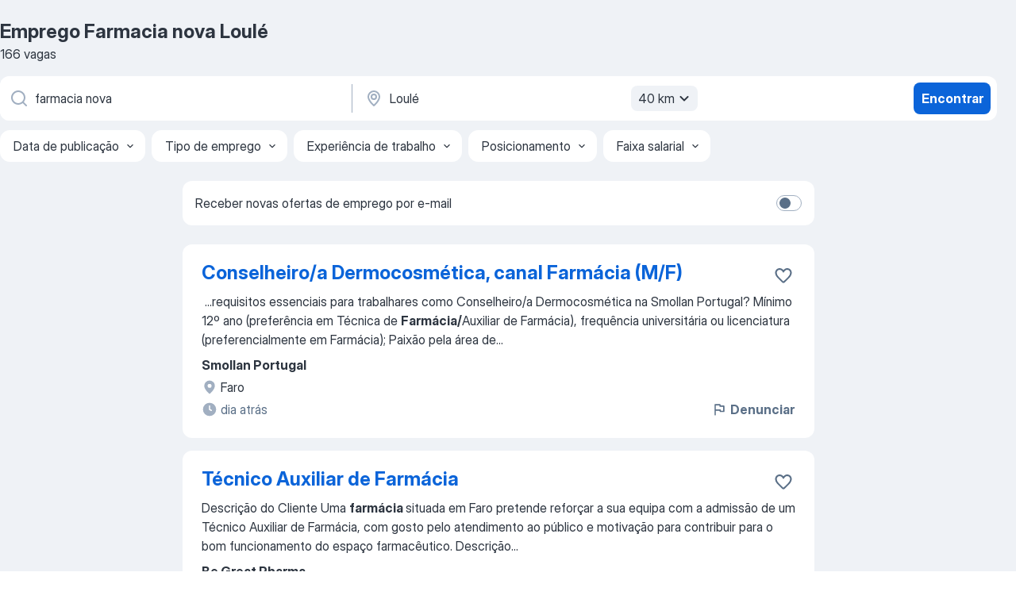

--- FILE ---
content_type: text/html
request_url: https://pt.jooble.org/emprego-farmacia-nova/Loul%C3%A9
body_size: 88535
content:
<!DOCTYPE html><html lang="pt" xmlns="http://www.w3.org/1999/xhtml"><head><meta charset="utf-8"><link data-chunk="app" rel="stylesheet" href="/assets/app.7410b77a4d5943610b86.css"><link data-chunk="SERP" rel="stylesheet" href="/assets/SERP.04657a1bc3acf7120258.css"><meta name="viewport" content="width=device-width,initial-scale=1.0,maximum-scale=5" /><meta property="og:site_name" content="Jooble" /><meta property="og:locale" content="pt" /><meta property="og:type" content="website" /><meta name="msvalidate.01" content="4E93DB804C5CCCD5B3AFF7486D4B2757" /><meta name="format-detection" content="telephone=no"><link rel="preconnect" href="https://www.googletagmanager.com" /><link rel="preconnect" href="https://www.google-analytics.com" /><link rel="dns-prefetch" href="https://www.google.com" /><link rel="dns-prefetch" href="https://apis.google.com" /><link rel="dns-prefetch" href="https://connect.facebook.net" /><link rel="dns-prefetch" href="https://www.facebook.com" /><link href="https://data-pt.jooble.org/assets/fonts/inter-display.css" rel="stylesheet"><link href="https://data-pt.jooble.org/assets/fonts/segoe.css" rel="stylesheet"><link rel="apple-touch-icon" href="/assets/images/favicon/ua/apple-touch-icon.png?v=4" /><link rel="apple-touch-icon" sizes="57x57" href="/assets/images/favicon/ua/apple-touch-icon-57x57.png?v=4" /><link rel="apple-touch-icon" sizes="60x60" href="/assets/images/favicon/ua/apple-touch-icon-60x60.png?v=4" /><link rel="apple-touch-icon" sizes="72x72" href="/assets/images/favicon/ua/apple-touch-icon-72x72.png?v=4" /><link rel="apple-touch-icon" sizes="76x76" href="/assets/images/favicon/ua/apple-touch-icon-76x76.png?v=4" /><link rel="apple-touch-icon" sizes="114x114" href="/assets/images/favicon/ua/apple-touch-icon-114x114.png?v=4" /><link rel="apple-touch-icon" sizes="120x120" href="/assets/images/favicon/ua/apple-touch-icon-120x120.png?v=4" /><link rel="apple-touch-icon" sizes="144x144" href="/assets/images/favicon/ua/apple-touch-icon-144x144.png?v=4" /><link rel="apple-touch-icon" sizes="152x152" href="/assets/images/favicon/ua/apple-touch-icon-152x152.png?v=4" /><link rel="apple-touch-icon" sizes="180x180" href="/assets/images/favicon/ua/apple-touch-icon-180x180.png?v=4" /><link rel="icon" type="image/png" sizes="16x16" href="/assets/images/favicon/ua/favicon-16x16.png?v=4"><link rel="icon" type="image/png" sizes="32x32" href="/assets/images/favicon/ua/favicon-32x32.png?v=4"><link rel="icon" type="image/png" sizes="48x48" href="/assets/images/favicon/ua/android-chrome-48x48.png?v=4"><link rel="icon" type="image/png" sizes="96x96" href="/assets/images/favicon/ua/android-chrome-96x96.png?v=4"><link rel="icon" type="image/png" sizes="144x144" href="/assets/images/favicon/ua/android-chrome-144x144.png?v=4"><link rel="icon" type="image/png" sizes="192x192" href="/assets/images/favicon/ua/android-chrome-192x192.png?v=4"><link rel="icon" type="image/png" sizes="194x194" href="/assets/images/favicon/ua/favicon-194x194.png?v=4"><link rel="icon" type="image/png" sizes="256x256" href="/assets/images/favicon/ua/android-chrome-256x256.png?v=4"><link rel="icon" type="image/png" sizes="384x384" href="/assets/images/favicon/ua/android-chrome-384x384.png?v=4"><link rel="icon" type="image/png" sizes="512x512" href="/assets/images/favicon/ua/android-chrome-512x512.png?v=4"><link rel="shortcut icon" type="image/x-icon" href="/assets/images/favicon/ua/favicon-ua.ico?v=4"><link rel="icon" href="/assets/images/favicon/ua/icon.svg?v=4" sizes="any" type="image/svg+xml"><meta name="msapplication-tooltip" content="Jooble"><meta name="msapplication-config" content="/browserconfig.xml"><meta name="msapplication-TileColor" content="#ffffff"><meta name="msapplication-TileImage" content="/assets/images/favicon/ua/mstile-144x144.png?v=4"><meta name="theme-color" content="#ffffff"><meta name="ir-site-verification-token" content="-1337664224"><script type="text/javascript" charset="utf-8">(function(g,o){g[o]=g[o]||function(){(g[o]['q']=g[o]['q']||[]).push(arguments)},g[o]['t']=1*new Date})(window,'_googCsa'); </script><script>!function(){if('PerformanceLongTaskTiming' in window) {var g=window.__tti={e:[]};g.o = new PerformanceObserver(function(l){g.e = g.e.concat(l.getEntries())});g.o.observe({entryTypes:['longtask']})}}();</script><script>!function(){var e,t,n,i,r={passive:!0,capture:!0},a=new Date,o=function(){i=[],t=-1,e=null,f(addEventListener)},c=function(i,r){e||(e=r,t=i,n=new Date,f(removeEventListener),u())},u=function(){if(t>=0&&t<n-a){var r={entryType:"first-input",name:e.type,target:e.target,cancelable:e.cancelable,startTime:e.timeStamp,processingStart:e.timeStamp+t};i.forEach((function(e){e(r)})),i=[]}},s=function(e){if(e.cancelable){var t=(e.timeStamp>1e12?new Date:performance.now())-e.timeStamp;"pointerdown"==e.type?function(e,t){var n=function(){c(e,t),a()},i=function(){a()},a=function(){removeEventListener("pointerup",n,r),removeEventListener("pointercancel",i,r)};addEventListener("pointerup",n,r),addEventListener("pointercancel",i,r)}(t,e):c(t,e)}},f=function(e){["mousedown","keydown","touchstart","pointerdown"].forEach((function(t){return e(t,s,r)}))},p="hidden"===document.visibilityState?0:1/0;addEventListener("visibilitychange",(function e(t){"hidden"===document.visibilityState&&(p=t.timeStamp,removeEventListener("visibilitychange",e,!0))}),!0);o(),self.webVitals={firstInputPolyfill:function(e){i.push(e),u()},resetFirstInputPolyfill:o,get firstHiddenTime(){return p}}}();</script><title data-rh="true">Emprego Urgente: Farmacia nova em Loulé - Janeiro 2026 - Jooble</title><link data-rh="true" rel="canonical" href="https://pt.jooble.org/emprego-farmacia-nova/Loul%C3%A9"/><link data-rh="true" hreflang="pt-PT" rel="alternate" href="https://pt.jooble.org/emprego-farmacia-nova/Loul%C3%A9"/><meta data-rh="true" name="keywords" content="Emprego Farmacia nova Loulé, ofertas de emprego Farmacia nova Loulé, emprego, ofertas de emprego"/><meta data-rh="true" name="description" content="Ofertas de emprego novas para Farmacia nova em Loulé. Vagas de período integral, temporário ou meio período. O modo grátis, rápido e eficaz para encontrar empregos entre 35.000+ ofertas de emprego em Loulé. Ofertas de emprego nas melhores empresas portuguesas."/><meta data-rh="true" name="robots" content="noindex"/><meta data-rh="true" property="og:image" content="/assets/images/open_graph/og_image.png"/><meta data-rh="true" property="og:url" content="https://pt.jooble.org/emprego-farmacia-nova/Loul%C3%A9"/><meta data-rh="true" property="og:title" content="Emprego Urgente: Farmacia nova em Loulé - Janeiro 2026 - Jooble"/><meta data-rh="true" property="og:description" content="Ofertas de emprego novas para Farmacia nova em Loulé. Vagas de período integral, temporário ou meio período. O modo grátis, rápido e eficaz para encontrar empregos entre 35.000+ ofertas de emprego em Loulé. Ofertas de emprego nas melhores empresas portuguesas."/><script data-rh="true" type="application/ld+json">{"@context":"https://schema.org","@type":"BreadcrumbList","itemListElement":[[{"@type":"ListItem","position":1,"item":{"@id":"https://pt.jooble.org","name":"Empregos"}},{"@type":"ListItem","position":2,"item":{"@id":"https://pt.jooble.org/emprego/Loul%C3%A9","name":"Emprego em Loulé"}},{"@type":"ListItem","position":3,"item":{"@id":"https://pt.jooble.org/emprego-farmacia-nova","name":"Farmacia nova"}},{"@type":"ListItem","position":4,"item":{"name":"Farmacia nova Loulé"}}]]}</script><script data-rh="true" type="application/ld+json">{"@context":"https://schema.org","@type":"ItemList","numberOfItems":166,"itemListElement":[[{"@type":"ListItem","position":1,"url":"https://pt.jooble.org/jdp/6682899031500601132"},{"@type":"ListItem","position":2,"url":"https://pt.jooble.org/jdp/5341154175239522278"},{"@type":"ListItem","position":3,"url":"https://pt.jooble.org/jdp/7782095384268090009"},{"@type":"ListItem","position":4,"url":"https://pt.jooble.org/jdp/6603283896110070380"},{"@type":"ListItem","position":5,"url":"https://pt.jooble.org/jdp/-2444932212117764744"},{"@type":"ListItem","position":6,"url":"https://pt.jooble.org/jdp/5658049383177793901"},{"@type":"ListItem","position":7,"url":"https://pt.jooble.org/jdp/430722377782230142"},{"@type":"ListItem","position":8,"url":"https://pt.jooble.org/jdp/2722710586885538541"},{"@type":"ListItem","position":9,"url":"https://pt.jooble.org/jdp/-1397124360882283752"},{"@type":"ListItem","position":10,"url":"https://pt.jooble.org/jdp/-8772443620094167707"},{"@type":"ListItem","position":11,"url":"https://pt.jooble.org/jdp/2649401426034493699"},{"@type":"ListItem","position":12,"url":"https://pt.jooble.org/jdp/5812642336866584945"},{"@type":"ListItem","position":13,"url":"https://pt.jooble.org/jdp/-6866630390090615658"},{"@type":"ListItem","position":14,"url":"https://pt.jooble.org/jdp/991160342154144860"},{"@type":"ListItem","position":15,"url":"https://pt.jooble.org/jdp/4566288146111764351"},{"@type":"ListItem","position":16,"url":"https://pt.jooble.org/jdp/9008140032387211346"},{"@type":"ListItem","position":17,"url":"https://pt.jooble.org/jdp/3016480656521752620"},{"@type":"ListItem","position":18,"url":"https://pt.jooble.org/jdp/760955126057986783"},{"@type":"ListItem","position":19,"url":"https://pt.jooble.org/jdp/6564421834902893637"},{"@type":"ListItem","position":20,"url":"https://pt.jooble.org/jdp/6450312215918245532"},{"@type":"ListItem","position":21,"url":"https://pt.jooble.org/jdp/6974068394916919978"},{"@type":"ListItem","position":22,"url":"https://pt.jooble.org/jdp/-2400964417276276037"},{"@type":"ListItem","position":23,"url":"https://pt.jooble.org/jdp/-3159164761938194621"},{"@type":"ListItem","position":24,"url":"https://pt.jooble.org/jdp/6902181496455462372"},{"@type":"ListItem","position":25,"url":"https://pt.jooble.org/jdp/2062966251062041389"},{"@type":"ListItem","position":26,"url":"https://pt.jooble.org/jdp/-6047365609644650986"},{"@type":"ListItem","position":27,"url":"https://pt.jooble.org/jdp/2973374928771665052"},{"@type":"ListItem","position":28,"url":"https://pt.jooble.org/jdp/-7866722988747179172"},{"@type":"ListItem","position":29,"url":"https://pt.jooble.org/jdp/-5240734355711417251"},{"@type":"ListItem","position":30,"url":"https://pt.jooble.org/jdp/-6323432659422416707"}]]}</script></head><body ondragstart="return false"><div id="app"><div class="zR2N9v"><div class="_1G2nM4"><div></div><div id="serpContainer" class="_0CG45k"><div class="+MdXgT"><header class="VavEB9"><div class="qD9dwK"><h1 class="_518B8Z">Emprego Farmacia nova Loulé</h1><div company="p" class="cXVOTD">166 vagas</div></div><div class=""><form class="CXE+FW" data-test-name="_searchForm"><div class="tXoMlu"><div class="kySr3o EIHqTW"><div class="H-KSNn"><div class="Y6LTZC RKazSn"><div class="_0vIToK"><svg class="BC4g2E abyhUO gexuVd kPZVKg"><use xlink:href="/assets/sprite.1oxueCVBzlo-hocQRlhy.svg#icon-magnifier-usage"></use></svg><input id="input_:R55j8h:" class="_2cXMBT aHpE4r _5sX2B+" placeholder="Estou procurando vagas..." type="text" spellcheck="false" name="keyword" autoComplete="off" autoCapitalize="off" data-test-name="_searchFormKeywordInput" aria-label="Especifique que emprego você está procurando" value="farmacia nova"/></div></div></div></div><div class="kySr3o _9+Weu7"><div class="H-KSNn"><div class="Y6LTZC RKazSn"><div class="_0vIToK"><svg class="BC4g2E abyhUO gexuVd kPZVKg"><use xlink:href="/assets/sprite.1oxueCVBzlo-hocQRlhy.svg#icon-map_marker-usage"></use></svg><input id="tbRegion" class="_2cXMBT aHpE4r _5sX2B+" placeholder="Na região..." type="text" spellcheck="false" name="region" autoComplete="off" autoCapitalize="off" data-test-name="_searchFormRegionInput" aria-label="Indique a cidade na qual está buscando emprego" value="Loulé"/></div><div class="hQwOE1"><div class="-xWR9w" data-test-name="_radiusSelect"><button type="button" class="VMdYVt i6dNg1 oUsVL7 -A9fYs mO9zne">40 km<span class="njVmSf"><svg class="KaSFrq JAzKjj GM7Sgs MQl7R9"><use xlink:href="/assets/sprite.1oxueCVBzlo-hocQRlhy.svg#icon-chevron_down-usage"></use></svg></span></button></div></div></div></div></div></div><button type="submit" class="VMdYVt i6dNg1 oUsVL7 xVPKbj ZuTpxY">Encontrar</button></form></div><div class="p7hDF8"><div class="apmZrt" data-test-name="_smartTagsFilter" role="region" aria-label="Filters"><button type="button" class="wYznI5"><span class="_1apRDx">Data de publicação</span><svg class="KaSFrq DuJhnH GM7Sgs _398Jb4"><use xlink:href="/assets/sprite.1oxueCVBzlo-hocQRlhy.svg#icon-chevron_down-usage"></use></svg></button><button type="button" class="wYznI5"><span class="_1apRDx">Tipo de emprego</span><svg class="KaSFrq DuJhnH GM7Sgs _398Jb4"><use xlink:href="/assets/sprite.1oxueCVBzlo-hocQRlhy.svg#icon-chevron_down-usage"></use></svg></button><button type="button" class="wYznI5"><span class="_1apRDx">Experiência de trabalho</span><svg class="KaSFrq DuJhnH GM7Sgs _398Jb4"><use xlink:href="/assets/sprite.1oxueCVBzlo-hocQRlhy.svg#icon-chevron_down-usage"></use></svg></button><button type="button" class="wYznI5"><span class="_1apRDx">Posicionamento</span><svg class="KaSFrq DuJhnH GM7Sgs _398Jb4"><use xlink:href="/assets/sprite.1oxueCVBzlo-hocQRlhy.svg#icon-chevron_down-usage"></use></svg></button><button type="button" class="wYznI5"><span class="_1apRDx">Faixa salarial</span><svg class="KaSFrq DuJhnH GM7Sgs _398Jb4"><use xlink:href="/assets/sprite.1oxueCVBzlo-hocQRlhy.svg#icon-chevron_down-usage"></use></svg></button></div></div></header><div class="y+s7YY"><div class="Amjssv"><main class="toVmC+" role="main"><div class="NeCPdn" id="topBarContainer"><div class="dKIuea"><div class="pfddcp xPgV1+"><div class="Z7rxKJ"><span class="ahUpuK">Receber novas ofertas de emprego por e-mail</span><div class="rV3P9b H6hBvI RDT4pD seXaaO"><input id="SubscriptionSwitcher" type="checkbox" tabindex="-1" aria-label="SubscriptionSwitcher"/><label for="SubscriptionSwitcher" tabindex="0" role="switch" aria-checked="false" data-focus-target="SubscriptionSwitcher"><span data-switch="pill" data-caption="false"><span data-switch="round"></span></span></label></div></div></div></div></div><div class="bXbgrv" id="serpContent"><div><div class="infinite-scroll-component__outerdiv"><div class="infinite-scroll-component ZbPfXY _serpContentBlock" style="height:auto;overflow:auto;-webkit-overflow-scrolling:touch"><div><ul class="kiBEcn"><li></li><li><div id="6682899031500601132" data-test-name="_jobCard" class="+n4WEb rHG1ci"><div class="_9q4Aij"><h2 class="jA9gFS dUatPc"><a class="_8w9Ce2 tUC4Fj _6i4Nb0 wtCvxI job_card_link" target="_blank" href="https://pt.jooble.org/jdp/6682899031500601132">Conselheiro/a Dermocosmética, canal Farmácia (M/F)</a></h2><div class="_5A-eEY"><div class="Bdpujj"><button type="button" class="ZapzXe _9WpygY XEfYdx JFkX+L vMdXr7 RNbuqd" data-test-name="jobFavoritesButton__6682899031500601132" aria-label="Salvar a vaga nos favoritos"><span class="H2e2t1 +gVFyQ"><svg class="KaSFrq JAzKjj _0ng4na"><use xlink:href="/assets/sprite.1oxueCVBzlo-hocQRlhy.svg#icon-heart_outline-usage"></use></svg></span></button></div></div></div><div><div class="QZH8mt"><div class="GEyos4">&nbsp;...<span>requisitos essenciais para trabalhares como Conselheiro/a Dermocosmética na Smollan Portugal?
 Mínimo 12º ano (preferência em Técnica de </span><b>Farmácia/</b><span>Auxiliar de Farmácia), frequência universitária ou licenciatura (preferencialmente em Farmácia); 
 Paixão pela área de</span>...&nbsp;</div><div class="rvi8+s"></div></div><div class="L4BhzZ wrapper__new_tags_design bLrJMm"><div class="j+648w"><button type="button" class="ZapzXe _9WpygY JFkX+L vMdXr7 _9ofHq7" data-test-name="_reportJobButtonSerp"><span class="H2e2t1 w87w0E"><svg class="KaSFrq xY3sEm _0ng4na cS9jE1"><use xlink:href="/assets/sprite.1oxueCVBzlo-hocQRlhy.svg#icon-flag-usage"></use></svg></span>Denunciar</button></div><div class="E6E0jY"><div class="pXyhD4 VeoRvG"><div class="heru4z"><p class="z6WlhX" data-test-name="_companyName">Smollan Portugal</p></div></div><div class="blapLw gj1vO6 fhg31q nxYYVJ" tabindex="-1"><svg class="BC4g2E c6AqqO gexuVd kE3ssB DlQ0Ty icon_gray_soft mdorqd"><use xlink:href="/assets/sprite.1oxueCVBzlo-hocQRlhy.svg#icon-map_marker_filled-usage"></use></svg><div class="caption NTRJBV">Faro</div></div><div class="blapLw gj1vO6 fhg31q fGYTou"><svg class="BC4g2E c6AqqO gexuVd kE3ssB DlQ0Ty icon_gray_soft jjtReA"><use xlink:href="/assets/sprite.1oxueCVBzlo-hocQRlhy.svg#icon-clock_filled-usage"></use></svg><div class="caption Vk-5Da">dia atrás</div></div></div></div></div></div></li><li><div id="5341154175239522278" data-test-name="_jobCard" class="+n4WEb rHG1ci"><div class="_9q4Aij"><h2 class="jA9gFS dUatPc"><a class="_8w9Ce2 tUC4Fj _6i4Nb0 wtCvxI job_card_link" target="_blank" href="https://pt.jooble.org/jdp/5341154175239522278">Técnico Auxiliar de Farmácia</a></h2><div class="_5A-eEY"><div class="Bdpujj"><button type="button" class="ZapzXe _9WpygY XEfYdx JFkX+L vMdXr7 RNbuqd" data-test-name="jobFavoritesButton__5341154175239522278" aria-label="Salvar a vaga nos favoritos"><span class="H2e2t1 +gVFyQ"><svg class="KaSFrq JAzKjj _0ng4na"><use xlink:href="/assets/sprite.1oxueCVBzlo-hocQRlhy.svg#icon-heart_outline-usage"></use></svg></span></button></div></div></div><div><div class="QZH8mt"><div class="GEyos4"><span>Descrição do Cliente

Uma </span><b>farmácia </b><span>situada em Faro pretende reforçar a sua equipa com a admissão de um Técnico Auxiliar de Farmácia, com gosto pelo atendimento ao público e motivação para contribuir para o bom funcionamento do espaço farmacêutico.

 
Descrição</span>...&nbsp;</div><div class="rvi8+s"></div></div><div class="L4BhzZ wrapper__new_tags_design bLrJMm"><div class="j+648w"><button type="button" class="ZapzXe _9WpygY JFkX+L vMdXr7 _9ofHq7" data-test-name="_reportJobButtonSerp"><span class="H2e2t1 w87w0E"><svg class="KaSFrq xY3sEm _0ng4na cS9jE1"><use xlink:href="/assets/sprite.1oxueCVBzlo-hocQRlhy.svg#icon-flag-usage"></use></svg></span>Denunciar</button></div><div class="E6E0jY"><div class="pXyhD4 VeoRvG"><div class="heru4z"><p class="z6WlhX" data-test-name="_companyName">Be.Great Pharma</p></div></div><div class="blapLw gj1vO6 fhg31q nxYYVJ" tabindex="-1"><svg class="BC4g2E c6AqqO gexuVd kE3ssB DlQ0Ty icon_gray_soft mdorqd"><use xlink:href="/assets/sprite.1oxueCVBzlo-hocQRlhy.svg#icon-map_marker_filled-usage"></use></svg><div class="caption NTRJBV">Faro</div></div><div class="blapLw gj1vO6 fhg31q fGYTou"><svg class="BC4g2E c6AqqO gexuVd kE3ssB DlQ0Ty icon_gray_soft jjtReA"><use xlink:href="/assets/sprite.1oxueCVBzlo-hocQRlhy.svg#icon-clock_filled-usage"></use></svg><div class="caption Vk-5Da">9 dias atrás</div></div></div></div></div></div></li><li><div id="7782095384268090009" data-test-name="_jobCard" class="+n4WEb rHG1ci"><div class="_9q4Aij"><h2 class="jA9gFS dUatPc"><a class="_8w9Ce2 tUC4Fj _6i4Nb0 wtCvxI job_card_link" target="_blank" href="https://pt.jooble.org/jdp/7782095384268090009">Téc. Farmácia (m/f) - F. Albufeira (Albufeira)</a></h2><div class="_5A-eEY"><div class="Bdpujj"><button type="button" class="ZapzXe _9WpygY XEfYdx JFkX+L vMdXr7 RNbuqd" data-test-name="jobFavoritesButton__7782095384268090009" aria-label="Salvar a vaga nos favoritos"><span class="H2e2t1 +gVFyQ"><svg class="KaSFrq JAzKjj _0ng4na"><use xlink:href="/assets/sprite.1oxueCVBzlo-hocQRlhy.svg#icon-heart_outline-usage"></use></svg></span></button></div></div></div><div><div class="QZH8mt"><div class="GEyos4">&nbsp;...<span>Nas </span><b>Farmácias </b><span>Holon, procuramos manter os colaboradores motivados, com elevados níveis de formação e constante desenvolvimento. Uma cultura organizacional capaz de garantir um Serviço de Excelência. 
 
 A Farmácia Albufeira, está a recrutar um  Técnico de Farmácia (m</span>...&nbsp;</div><div class="rvi8+s"></div></div><div class="L4BhzZ wrapper__new_tags_design bLrJMm"><div class="j+648w"><button type="button" class="ZapzXe _9WpygY JFkX+L vMdXr7 _9ofHq7" data-test-name="_reportJobButtonSerp"><span class="H2e2t1 w87w0E"><svg class="KaSFrq xY3sEm _0ng4na cS9jE1"><use xlink:href="/assets/sprite.1oxueCVBzlo-hocQRlhy.svg#icon-flag-usage"></use></svg></span>Denunciar</button></div><div class="E6E0jY"><div class="pXyhD4 VeoRvG"><div class="heru4z"><p class="z6WlhX" data-test-name="_companyName">Farmácias Holon - Farmácias</p></div></div><div class="blapLw gj1vO6 fhg31q nxYYVJ" tabindex="-1"><svg class="BC4g2E c6AqqO gexuVd kE3ssB DlQ0Ty icon_gray_soft mdorqd"><use xlink:href="/assets/sprite.1oxueCVBzlo-hocQRlhy.svg#icon-map_marker_filled-usage"></use></svg><div class="caption NTRJBV">Faro</div></div><div class="blapLw gj1vO6 fhg31q fGYTou"><svg class="BC4g2E c6AqqO gexuVd kE3ssB DlQ0Ty icon_gray_soft jjtReA"><use xlink:href="/assets/sprite.1oxueCVBzlo-hocQRlhy.svg#icon-clock_filled-usage"></use></svg><div class="caption Vk-5Da">6 dias atrás</div></div></div></div></div></div></li><li><div id="6603283896110070380" data-test-name="_jobCard" class="+n4WEb rHG1ci"><div class="_9q4Aij"><h2 class="jA9gFS dUatPc"><a class="_8w9Ce2 tUC4Fj _6i4Nb0 wtCvxI job_card_link" target="_blank" href="https://pt.jooble.org/jdp/6603283896110070380">Técnico(a) Auxiliar de Farmácia (TAF) - Full</a></h2><div class="_5A-eEY"><div class="Bdpujj"><button type="button" class="ZapzXe _9WpygY XEfYdx JFkX+L vMdXr7 RNbuqd" data-test-name="jobFavoritesButton__6603283896110070380" aria-label="Salvar a vaga nos favoritos"><span class="H2e2t1 +gVFyQ"><svg class="KaSFrq JAzKjj _0ng4na"><use xlink:href="/assets/sprite.1oxueCVBzlo-hocQRlhy.svg#icon-heart_outline-usage"></use></svg></span></button></div></div></div><div><div class="QZH8mt"><div class="GEyos4">&nbsp;...<span>O que procura nos candidatos 
 Curso de
     Técnico(a) Auxiliar de </span><b>Farmácia </b><span>(TAF)
 Experiência
     profissional mínima de 2 anos em farmácia comunitária
     (preferencial/valorizada)
 Boa
     capacidade de comunicação e relacionamento interpessoal 
 Dinamismo,</span>...&nbsp;</div><div class="rvi8+s"></div></div><div class="L4BhzZ wrapper__new_tags_design bLrJMm"><div class="j+648w"><button type="button" class="ZapzXe _9WpygY JFkX+L vMdXr7 _9ofHq7" data-test-name="_reportJobButtonSerp"><span class="H2e2t1 w87w0E"><svg class="KaSFrq xY3sEm _0ng4na cS9jE1"><use xlink:href="/assets/sprite.1oxueCVBzlo-hocQRlhy.svg#icon-flag-usage"></use></svg></span>Denunciar</button></div><div class="E6E0jY"><div class="pXyhD4 VeoRvG"><div class="heru4z"><p class="z6WlhX" data-test-name="_companyName">Farmácia Miguel Calçada</p></div></div><div class="blapLw gj1vO6 fhg31q nxYYVJ" tabindex="-1"><svg class="BC4g2E c6AqqO gexuVd kE3ssB DlQ0Ty icon_gray_soft mdorqd"><use xlink:href="/assets/sprite.1oxueCVBzlo-hocQRlhy.svg#icon-map_marker_filled-usage"></use></svg><div class="caption NTRJBV">Faro</div></div><div class="blapLw gj1vO6 fhg31q fGYTou"><svg class="BC4g2E c6AqqO gexuVd kE3ssB DlQ0Ty icon_gray_soft jjtReA"><use xlink:href="/assets/sprite.1oxueCVBzlo-hocQRlhy.svg#icon-clock_filled-usage"></use></svg><div class="caption Vk-5Da">2 horas atrás</div></div></div></div></div></div></li><li><div id="-2444932212117764744" data-test-name="_jobCard" class="+n4WEb rHG1ci"><div class="_9q4Aij"><h2 class="jA9gFS dUatPc"><a class="_8w9Ce2 tUC4Fj _6i4Nb0 wtCvxI job_card_link" target="_blank" href="https://pt.jooble.org/jdp/-2444932212117764744">Gerente de Loja</a></h2><div class="_5A-eEY"><div class="Bdpujj"><button type="button" class="ZapzXe _9WpygY XEfYdx JFkX+L vMdXr7 RNbuqd" data-test-name="jobFavoritesButton__-2444932212117764744" aria-label="Salvar a vaga nos favoritos"><span class="H2e2t1 +gVFyQ"><svg class="KaSFrq JAzKjj _0ng4na"><use xlink:href="/assets/sprite.1oxueCVBzlo-hocQRlhy.svg#icon-heart_outline-usage"></use></svg></span></button></div></div></div><div><div class="QZH8mt"><div class="GEyos4">&nbsp;...<span>Inspirar motivar e gerir uma equipa jovem em ambiente de loja é como construir uma família fora de casa. Será autónomo na admissão de </span><b>novos </b><span>colaboradores para a sua equipa e saberá exatamente o perfil que necessita no momento de recrutar. 
 É também orientado para</span>...&nbsp;</div><div class="rvi8+s"></div></div><div class="L4BhzZ wrapper__new_tags_design bLrJMm"><div class="j+648w"><button type="button" class="ZapzXe _9WpygY JFkX+L vMdXr7 _9ofHq7" data-test-name="_reportJobButtonSerp"><span class="H2e2t1 w87w0E"><svg class="KaSFrq xY3sEm _0ng4na cS9jE1"><use xlink:href="/assets/sprite.1oxueCVBzlo-hocQRlhy.svg#icon-flag-usage"></use></svg></span>Denunciar</button></div><div class="E6E0jY"><div class="pXyhD4 VeoRvG"><div class="heru4z"><p class="z6WlhX" data-test-name="_companyName">DESPOMAR - Comercialização de Artigos Desportivos, S.A</p></div></div><div class="blapLw gj1vO6 fhg31q nxYYVJ" tabindex="-1"><svg class="BC4g2E c6AqqO gexuVd kE3ssB DlQ0Ty icon_gray_soft mdorqd"><use xlink:href="/assets/sprite.1oxueCVBzlo-hocQRlhy.svg#icon-map_marker_filled-usage"></use></svg><div class="caption NTRJBV">Loulé</div></div><div class="blapLw gj1vO6 fhg31q fGYTou"><svg class="BC4g2E c6AqqO gexuVd kE3ssB DlQ0Ty icon_gray_soft jjtReA"><use xlink:href="/assets/sprite.1oxueCVBzlo-hocQRlhy.svg#icon-clock_filled-usage"></use></svg><div class="caption Vk-5Da">8 dias atrás</div></div></div></div></div></div></li><li><div id="5658049383177793901" data-test-name="_jobCard" class="+n4WEb rHG1ci"><div class="_9q4Aij"><h2 class="jA9gFS dUatPc"><a class="_8w9Ce2 tUC4Fj _6i4Nb0 wtCvxI job_card_link" target="_blank" href="https://pt.jooble.org/jdp/5658049383177793901">Engenheiro de Processo (M/F) - Loulé</a></h2><div class="_5A-eEY"><div class="Bdpujj"><button type="button" class="ZapzXe _9WpygY XEfYdx JFkX+L vMdXr7 RNbuqd" data-test-name="jobFavoritesButton__5658049383177793901" aria-label="Salvar a vaga nos favoritos"><span class="H2e2t1 +gVFyQ"><svg class="KaSFrq JAzKjj _0ng4na"><use xlink:href="/assets/sprite.1oxueCVBzlo-hocQRlhy.svg#icon-heart_outline-usage"></use></svg></span></button></div></div></div><div><div class="QZH8mt"><div class="GEyos4">&nbsp;...<span>para proposta comercial; 

- Levantamento técnico dos elevadores; 

- Receber os equipamentos montados do Departamento de Venda </span><b>Nova;</b><span> 

- Verificação e manutenção das ferramentas; 

- Acompanhar os objetivos traçados; 

- Levantamento das necessidades de recursos</span>...&nbsp;</div><div class="rvi8+s"></div></div><div class="L4BhzZ wrapper__new_tags_design bLrJMm"><div class="j+648w"><button type="button" class="ZapzXe _9WpygY JFkX+L vMdXr7 _9ofHq7" data-test-name="_reportJobButtonSerp"><span class="H2e2t1 w87w0E"><svg class="KaSFrq xY3sEm _0ng4na cS9jE1"><use xlink:href="/assets/sprite.1oxueCVBzlo-hocQRlhy.svg#icon-flag-usage"></use></svg></span>Denunciar</button></div><div class="E6E0jY"><div class="pXyhD4 VeoRvG"><div class="heru4z"><p class="z6WlhX" data-test-name="_companyName">Get the Job</p></div></div><div class="blapLw gj1vO6 fhg31q nxYYVJ" tabindex="-1"><svg class="BC4g2E c6AqqO gexuVd kE3ssB DlQ0Ty icon_gray_soft mdorqd"><use xlink:href="/assets/sprite.1oxueCVBzlo-hocQRlhy.svg#icon-map_marker_filled-usage"></use></svg><div class="caption NTRJBV">Loulé</div></div><div class="blapLw gj1vO6 fhg31q fGYTou"><svg class="BC4g2E c6AqqO gexuVd kE3ssB DlQ0Ty icon_gray_soft jjtReA"><use xlink:href="/assets/sprite.1oxueCVBzlo-hocQRlhy.svg#icon-clock_filled-usage"></use></svg><div class="caption Vk-5Da">9 dias atrás</div></div></div></div></div></div></li><li><div id="430722377782230142" data-test-name="_jobCard" class="+n4WEb rHG1ci"><div class="_9q4Aij"><h2 class="jA9gFS dUatPc"><a class="_8w9Ce2 tUC4Fj _6i4Nb0 wtCvxI job_card_link" target="_blank" href="https://pt.jooble.org/jdp/430722377782230142">Farmacêutico/a (m/f) - Farmácia Comunitária | Algarve | Grupo Calçada Saúde</a></h2><div class="_5A-eEY"><div class="Bdpujj"><button type="button" class="ZapzXe _9WpygY XEfYdx JFkX+L vMdXr7 RNbuqd" data-test-name="jobFavoritesButton__430722377782230142" aria-label="Salvar a vaga nos favoritos"><span class="H2e2t1 +gVFyQ"><svg class="KaSFrq JAzKjj _0ng4na"><use xlink:href="/assets/sprite.1oxueCVBzlo-hocQRlhy.svg#icon-heart_outline-usage"></use></svg></span></button></div></div></div><div><div class="QZH8mt"><div class="GEyos4">&nbsp;...<span>Ordem. 
 Forte
     competência em  dispensa  , interpretação de prescrição, circuitos e  legislação
     aplicável  (medicamento e </span><b>farmácia)</b><span>. 
 Experiência/aptidão
     em  farmacovigilância  e notificações. 
 Conhecimentos
     de  farmacologia/farmacoterapia  ,</span>...&nbsp;</div><div class="rvi8+s"></div></div><div class="L4BhzZ wrapper__new_tags_design bLrJMm"><div class="j+648w"><button type="button" class="ZapzXe _9WpygY JFkX+L vMdXr7 _9ofHq7" data-test-name="_reportJobButtonSerp"><span class="H2e2t1 w87w0E"><svg class="KaSFrq xY3sEm _0ng4na cS9jE1"><use xlink:href="/assets/sprite.1oxueCVBzlo-hocQRlhy.svg#icon-flag-usage"></use></svg></span>Denunciar</button></div><div class="E6E0jY"><div class="pXyhD4 VeoRvG"><div class="heru4z"><p class="z6WlhX" data-test-name="_companyName">Farmácia Miguel Calçada</p></div></div><div class="blapLw gj1vO6 fhg31q nxYYVJ" tabindex="-1"><svg class="BC4g2E c6AqqO gexuVd kE3ssB DlQ0Ty icon_gray_soft mdorqd"><use xlink:href="/assets/sprite.1oxueCVBzlo-hocQRlhy.svg#icon-map_marker_filled-usage"></use></svg><div class="caption NTRJBV">Faro</div></div><div class="blapLw gj1vO6 fhg31q fGYTou"><svg class="BC4g2E c6AqqO gexuVd kE3ssB DlQ0Ty icon_gray_soft jjtReA"><use xlink:href="/assets/sprite.1oxueCVBzlo-hocQRlhy.svg#icon-clock_filled-usage"></use></svg><div class="caption Vk-5Da">28 dias atrás</div></div></div></div></div></div></li><li></li><li><div id="2722710586885538541" data-test-name="_jobCard" class="+n4WEb rHG1ci"><div class="_9q4Aij"><h2 class="jA9gFS dUatPc"><a class="_8w9Ce2 tUC4Fj _6i4Nb0 wtCvxI job_card_link" target="_blank" href="https://pt.jooble.org/jdp/2722710586885538541">Farmacêutico ou Técnico de Farmácia (M/F) - Almancil (Loulé)</a></h2><div class="_5A-eEY"><div class="Bdpujj"><button type="button" class="ZapzXe _9WpygY XEfYdx JFkX+L vMdXr7 RNbuqd" data-test-name="jobFavoritesButton__2722710586885538541" aria-label="Salvar a vaga nos favoritos"><span class="H2e2t1 +gVFyQ"><svg class="KaSFrq JAzKjj _0ng4na"><use xlink:href="/assets/sprite.1oxueCVBzlo-hocQRlhy.svg#icon-heart_outline-usage"></use></svg></span></button></div></div></div><div><div class="QZH8mt"><div class="GEyos4">&nbsp;...<span>sujeitos a receita médica com a insígnia Apolónia Pharma, situado em Almancil, candidatos para a função de Farmacêutico ou Técnico de </span><b>Farmácia </b><span>(m/f). 
 Perfil Candidato: 
• Certificação como Técnico de Farmácia ou Farmacêutico; 
• Experiência anterior em farmácia ou</span>...&nbsp;</div><div class="rvi8+s"></div></div><div class="L4BhzZ wrapper__new_tags_design bLrJMm"><div class="j+648w"><button type="button" class="ZapzXe _9WpygY JFkX+L vMdXr7 _9ofHq7" data-test-name="_reportJobButtonSerp"><span class="H2e2t1 w87w0E"><svg class="KaSFrq xY3sEm _0ng4na cS9jE1"><use xlink:href="/assets/sprite.1oxueCVBzlo-hocQRlhy.svg#icon-flag-usage"></use></svg></span>Denunciar</button></div><div class="E6E0jY"><div class="pXyhD4 VeoRvG"><div class="heru4z"><p class="z6WlhX" data-test-name="_companyName">Apolónia Supermercados</p></div></div><div class="blapLw gj1vO6 fhg31q nxYYVJ" tabindex="-1"><svg class="BC4g2E c6AqqO gexuVd kE3ssB DlQ0Ty icon_gray_soft mdorqd"><use xlink:href="/assets/sprite.1oxueCVBzlo-hocQRlhy.svg#icon-map_marker_filled-usage"></use></svg><div class="caption NTRJBV">Almancil</div></div><div class="blapLw gj1vO6 fhg31q fGYTou"><svg class="BC4g2E c6AqqO gexuVd kE3ssB DlQ0Ty icon_gray_soft jjtReA"><use xlink:href="/assets/sprite.1oxueCVBzlo-hocQRlhy.svg#icon-clock_filled-usage"></use></svg><div class="caption Vk-5Da">2 meses atrás</div></div></div></div></div></div></li><li><div id="-1397124360882283752" data-test-name="_jobCard" class="+n4WEb rHG1ci"><div class="_9q4Aij"><h2 class="jA9gFS dUatPc"><a class="_8w9Ce2 tUC4Fj _6i4Nb0 wtCvxI job_card_link" target="_blank" href="https://pt.jooble.org/jdp/-1397124360882283752">Chefe de Secção de Loja | Quarteira</a></h2><div class="_5A-eEY"><div class="Bdpujj"><button type="button" class="ZapzXe _9WpygY XEfYdx JFkX+L vMdXr7 RNbuqd" data-test-name="jobFavoritesButton__-1397124360882283752" aria-label="Salvar a vaga nos favoritos"><span class="H2e2t1 +gVFyQ"><svg class="KaSFrq JAzKjj _0ng4na"><use xlink:href="/assets/sprite.1oxueCVBzlo-hocQRlhy.svg#icon-heart_outline-usage"></use></svg></span></button></div></div></div><div><div class="QZH8mt"><div class="GEyos4">&nbsp;...<span>aniversário 
 Mais de 200 parcerias com entidades externas. 
 Programa de referenciação onde recebes 250 por cada recomendação para </span><b>novos </b><span>colaboradores Lidl que fiquem na empresa mais de 6 meses. 
 O Lidl conta atualmente com mais de 310.000 colaboradores em todo o</span>...&nbsp;</div><div class="rvi8+s"></div></div><div class="L4BhzZ wrapper__new_tags_design bLrJMm"><div class="j+648w"><button type="button" class="ZapzXe _9WpygY JFkX+L vMdXr7 _9ofHq7" data-test-name="_reportJobButtonSerp"><span class="H2e2t1 w87w0E"><svg class="KaSFrq xY3sEm _0ng4na cS9jE1"><use xlink:href="/assets/sprite.1oxueCVBzlo-hocQRlhy.svg#icon-flag-usage"></use></svg></span>Denunciar</button></div><div class="E6E0jY"><div class="pXyhD4 VeoRvG"><div class="heru4z"><p class="z6WlhX" data-test-name="_companyName">Neem een vliegende start met het management traineeship van ...</p></div></div><div class="blapLw gj1vO6 fhg31q nxYYVJ" tabindex="-1"><svg class="BC4g2E c6AqqO gexuVd kE3ssB DlQ0Ty icon_gray_soft mdorqd"><use xlink:href="/assets/sprite.1oxueCVBzlo-hocQRlhy.svg#icon-map_marker_filled-usage"></use></svg><div class="caption NTRJBV">Loulé</div></div><div class="blapLw gj1vO6 fhg31q fGYTou"><svg class="BC4g2E c6AqqO gexuVd kE3ssB DlQ0Ty icon_gray_soft jjtReA"><use xlink:href="/assets/sprite.1oxueCVBzlo-hocQRlhy.svg#icon-clock_filled-usage"></use></svg><div class="caption Vk-5Da">14 dias atrás</div></div></div></div></div></div></li><li><div id="-8772443620094167707" data-test-name="_jobCard" class="+n4WEb rHG1ci"><div class="_9q4Aij"><h2 class="jA9gFS dUatPc"><a class="_8w9Ce2 tUC4Fj _6i4Nb0 wtCvxI job_card_link" target="_blank" href="https://pt.jooble.org/jdp/-8772443620094167707">À procura de novas oportunidades de carreira na região do Algarve?</a></h2><div class="_5A-eEY"><div class="Bdpujj"><button type="button" class="ZapzXe _9WpygY XEfYdx JFkX+L vMdXr7 RNbuqd" data-test-name="jobFavoritesButton__-8772443620094167707" aria-label="Salvar a vaga nos favoritos"><span class="H2e2t1 +gVFyQ"><svg class="KaSFrq JAzKjj _0ng4na"><use xlink:href="/assets/sprite.1oxueCVBzlo-hocQRlhy.svg#icon-heart_outline-usage"></use></svg></span></button></div></div></div><div><div class="QZH8mt"><p class="b97WnG">€500 a €1,000 por mês</p><div class="GEyos4"> O que procura nos candidatos 
 Procuramos candidatos apaixonados pelo turismo e pela hospitalidade, motivados, com atitude positiva e vontade de crescer no setor. Valorizamos simpatia, espírito de equipa, foco no cliente e disponibilidade para aprender e evoluir profissionalmente...</div><div class="rvi8+s"></div></div><div class="L4BhzZ wrapper__new_tags_design bLrJMm"><div class="j+648w"><button type="button" class="ZapzXe _9WpygY JFkX+L vMdXr7 _9ofHq7" data-test-name="_reportJobButtonSerp"><span class="H2e2t1 w87w0E"><svg class="KaSFrq xY3sEm _0ng4na cS9jE1"><use xlink:href="/assets/sprite.1oxueCVBzlo-hocQRlhy.svg#icon-flag-usage"></use></svg></span>Denunciar</button></div><div class="E6E0jY"><div class="pXyhD4 VeoRvG"><div class="heru4z"><p class="z6WlhX" data-test-name="_companyName">Bolsa de Empregabilidade</p></div></div><div class="blapLw gj1vO6 fhg31q nxYYVJ" tabindex="-1"><svg class="BC4g2E c6AqqO gexuVd kE3ssB DlQ0Ty icon_gray_soft mdorqd"><use xlink:href="/assets/sprite.1oxueCVBzlo-hocQRlhy.svg#icon-map_marker_filled-usage"></use></svg><div class="caption NTRJBV">Faro</div></div><div class="blapLw gj1vO6 fhg31q fGYTou"><svg class="BC4g2E c6AqqO gexuVd kE3ssB DlQ0Ty icon_gray_soft jjtReA"><use xlink:href="/assets/sprite.1oxueCVBzlo-hocQRlhy.svg#icon-clock_filled-usage"></use></svg><div class="caption Vk-5Da">2 meses atrás</div></div></div></div></div></div></li><li><div id="2649401426034493699" data-test-name="_jobCard" class="+n4WEb rHG1ci"><div class="_9q4Aij"><h2 class="jA9gFS dUatPc"><a class="_8w9Ce2 tUC4Fj _6i4Nb0 wtCvxI job_card_link" target="_blank" href="https://pt.jooble.org/jdp/2649401426034493699">Caddy - Quinta da Ria (Vila Nova de Cacela)</a></h2><div class="_5A-eEY"><div class="Bdpujj"><button type="button" class="ZapzXe _9WpygY XEfYdx JFkX+L vMdXr7 RNbuqd" data-test-name="jobFavoritesButton__2649401426034493699" aria-label="Salvar a vaga nos favoritos"><span class="H2e2t1 +gVFyQ"><svg class="KaSFrq JAzKjj _0ng4na"><use xlink:href="/assets/sprite.1oxueCVBzlo-hocQRlhy.svg#icon-heart_outline-usage"></use></svg></span></button></div></div></div><div><div class="QZH8mt"><div class="GEyos4">&nbsp;...<span>Localização  Vila </span><b>Nova </b><span>de Cacela  
 
 Descrição da Vaga  
  Assegurar o acolhimento e atendimento ao cliente oferecendo um serviço de qualidade durante a sua estadia, sem perder de vista a promoção dos restantes serviços do Hotel. 
 
 
 
 
 Principais responsabilidades</span>...&nbsp;</div><div class="rvi8+s"></div></div><div class="L4BhzZ wrapper__new_tags_design bLrJMm"><div class="j+648w"><button type="button" class="ZapzXe _9WpygY JFkX+L vMdXr7 _9ofHq7" data-test-name="_reportJobButtonSerp"><span class="H2e2t1 w87w0E"><svg class="KaSFrq xY3sEm _0ng4na cS9jE1"><use xlink:href="/assets/sprite.1oxueCVBzlo-hocQRlhy.svg#icon-flag-usage"></use></svg></span>Denunciar</button><img src="/css/images/plogo/56.gif" class="yUFQEM" aria-hidden="true" alt="dteCompanyLogo"/></div><div class="E6E0jY"><div class="pXyhD4 VeoRvG"><div class="heru4z"><p class="z6WlhX" data-test-name="_companyName">Discovery Hoteis/Operações</p></div></div><div class="blapLw gj1vO6 fhg31q nxYYVJ" tabindex="-1"><svg class="BC4g2E c6AqqO gexuVd kE3ssB DlQ0Ty icon_gray_soft mdorqd"><use xlink:href="/assets/sprite.1oxueCVBzlo-hocQRlhy.svg#icon-map_marker_filled-usage"></use></svg><div class="caption NTRJBV">Faro</div></div><div class="blapLw gj1vO6 fhg31q fGYTou"><svg class="BC4g2E c6AqqO gexuVd kE3ssB DlQ0Ty icon_gray_soft jjtReA"><use xlink:href="/assets/sprite.1oxueCVBzlo-hocQRlhy.svg#icon-clock_filled-usage"></use></svg><div class="caption Vk-5Da">2 meses atrás</div></div></div></div></div></div></li><li><div id="5812642336866584945" data-test-name="_jobCard" class="+n4WEb rHG1ci"><div class="_9q4Aij"><h2 class="jA9gFS dUatPc"><a class="_8w9Ce2 tUC4Fj _6i4Nb0 wtCvxI job_card_link" target="_blank" href="https://pt.jooble.org/jdp/5812642336866584945">Técnico(a) de Manutenção Elétrica</a></h2><div class="_5A-eEY"><div class="Bdpujj"><button type="button" class="ZapzXe _9WpygY XEfYdx JFkX+L vMdXr7 RNbuqd" data-test-name="jobFavoritesButton__5812642336866584945" aria-label="Salvar a vaga nos favoritos"><span class="H2e2t1 +gVFyQ"><svg class="KaSFrq JAzKjj _0ng4na"><use xlink:href="/assets/sprite.1oxueCVBzlo-hocQRlhy.svg#icon-heart_outline-usage"></use></svg></span></button></div></div></div><div><div class="QZH8mt"><div class="GEyos4">&nbsp;...<span>reparação; 
- Realizar inspeções de rotina e garantir o bom funcionamento das instalações elétricas; 
- Colaborar na instalação de </span><b>novos </b><span>equipamentos elétricos e sistemas automatizados; 
- Preencher relatórios técnicos relativos às intervenções realizadas; 
- Apoiar</span>...&nbsp;</div><div class="rvi8+s"></div></div><div class="L4BhzZ wrapper__new_tags_design bLrJMm"><div class="j+648w"><button type="button" class="ZapzXe _9WpygY JFkX+L vMdXr7 _9ofHq7" data-test-name="_reportJobButtonSerp"><span class="H2e2t1 w87w0E"><svg class="KaSFrq xY3sEm _0ng4na cS9jE1"><use xlink:href="/assets/sprite.1oxueCVBzlo-hocQRlhy.svg#icon-flag-usage"></use></svg></span>Denunciar</button></div><div class="E6E0jY"><div class="pXyhD4 VeoRvG"><div class="heru4z"><p class="z6WlhX" data-test-name="_companyName">Job&amp;Talent powered by Multitempo</p></div></div><div class="blapLw gj1vO6 fhg31q nxYYVJ" tabindex="-1"><svg class="BC4g2E c6AqqO gexuVd kE3ssB DlQ0Ty icon_gray_soft mdorqd"><use xlink:href="/assets/sprite.1oxueCVBzlo-hocQRlhy.svg#icon-map_marker_filled-usage"></use></svg><div class="caption NTRJBV">Loulé</div></div><div class="blapLw gj1vO6 fhg31q fGYTou"><svg class="BC4g2E c6AqqO gexuVd kE3ssB DlQ0Ty icon_gray_soft jjtReA"><use xlink:href="/assets/sprite.1oxueCVBzlo-hocQRlhy.svg#icon-clock_filled-usage"></use></svg><div class="caption Vk-5Da">Um mês atrás</div></div></div></div></div></div></li><li><div id="-6866630390090615658" data-test-name="_jobCard" class="+n4WEb rHG1ci"><div class="_9q4Aij"><h2 class="jA9gFS dUatPc"><a class="_8w9Ce2 tUC4Fj _6i4Nb0 wtCvxI job_card_link" target="_blank" href="https://pt.jooble.org/jdp/-6866630390090615658">Business Controller (m/f/d)</a></h2><div class="_5A-eEY"><div class="Bdpujj"><button type="button" class="ZapzXe _9WpygY XEfYdx JFkX+L vMdXr7 RNbuqd" data-test-name="jobFavoritesButton__-6866630390090615658" aria-label="Salvar a vaga nos favoritos"><span class="H2e2t1 +gVFyQ"><svg class="KaSFrq JAzKjj _0ng4na"><use xlink:href="/assets/sprite.1oxueCVBzlo-hocQRlhy.svg#icon-heart_outline-usage"></use></svg></span></button></div></div></div><div><div class="QZH8mt"><div class="GEyos4">&nbsp;...<span>onde vai trabalhar  Empresa do Setor de IT está a recrutar um Business Controller (m/f/d) para os seus escritórios, em Loulé. 
 A sua </span><b>nova </b><span>função 
 Integrado numa equipa com reporte direto à Diretora Financeira, terá como principais responsabilidades: 
 Participar e</span>...&nbsp;</div><div class="rvi8+s"></div></div><div class="L4BhzZ wrapper__new_tags_design bLrJMm"><div class="j+648w"><button type="button" class="ZapzXe _9WpygY JFkX+L vMdXr7 _9ofHq7" data-test-name="_reportJobButtonSerp"><span class="H2e2t1 w87w0E"><svg class="KaSFrq xY3sEm _0ng4na cS9jE1"><use xlink:href="/assets/sprite.1oxueCVBzlo-hocQRlhy.svg#icon-flag-usage"></use></svg></span>Denunciar</button></div><div class="E6E0jY"><div class="pXyhD4 VeoRvG"><div class="heru4z"><p class="z6WlhX" data-test-name="_companyName">Hays</p></div></div><div class="blapLw gj1vO6 fhg31q nxYYVJ" tabindex="-1"><svg class="BC4g2E c6AqqO gexuVd kE3ssB DlQ0Ty icon_gray_soft mdorqd"><use xlink:href="/assets/sprite.1oxueCVBzlo-hocQRlhy.svg#icon-map_marker_filled-usage"></use></svg><div class="caption NTRJBV">Loulé</div></div><div class="blapLw gj1vO6 fhg31q fGYTou"><svg class="BC4g2E c6AqqO gexuVd kE3ssB DlQ0Ty icon_gray_soft jjtReA"><use xlink:href="/assets/sprite.1oxueCVBzlo-hocQRlhy.svg#icon-clock_filled-usage"></use></svg><div class="caption Vk-5Da">Um mês atrás</div></div></div></div></div></div></li><li><div id="991160342154144860" data-test-name="_jobCard" class="+n4WEb rHG1ci"><div class="_9q4Aij"><h2 class="jA9gFS dUatPc"><a class="_8w9Ce2 tUC4Fj _6i4Nb0 wtCvxI job_card_link" target="_blank" href="https://pt.jooble.org/jdp/991160342154144860">Encarregado Instalações Elétricas (m/f) Algarve</a></h2><div class="_5A-eEY"><div class="Bdpujj"><button type="button" class="ZapzXe _9WpygY XEfYdx JFkX+L vMdXr7 RNbuqd" data-test-name="jobFavoritesButton__991160342154144860" aria-label="Salvar a vaga nos favoritos"><span class="H2e2t1 +gVFyQ"><svg class="KaSFrq JAzKjj _0ng4na"><use xlink:href="/assets/sprite.1oxueCVBzlo-hocQRlhy.svg#icon-heart_outline-usage"></use></svg></span></button></div></div></div><div><div class="QZH8mt"><div class="GEyos4">&nbsp;...<span>Elétricas de Baixa e Media Tensão; 
 Bons conhecimentos de MS Office na ótica do utilizador; 
 Facilidade de manuseamento com as </span><b>novas </b><span>Tecnologias (Laptop, etc); 
 Capacidade de Liderança, Organização, Planeamento e facilidade de trabalho em equipa; 
 Espírito de equipa</span>...&nbsp;</div><div class="rvi8+s"></div></div><div class="L4BhzZ wrapper__new_tags_design bLrJMm"><div class="j+648w"><button type="button" class="ZapzXe _9WpygY JFkX+L vMdXr7 _9ofHq7" data-test-name="_reportJobButtonSerp"><span class="H2e2t1 w87w0E"><svg class="KaSFrq xY3sEm _0ng4na cS9jE1"><use xlink:href="/assets/sprite.1oxueCVBzlo-hocQRlhy.svg#icon-flag-usage"></use></svg></span>Denunciar</button></div><div class="E6E0jY"><div class="blapLw gj1vO6 fhg31q nxYYVJ" tabindex="-1"><svg class="BC4g2E c6AqqO gexuVd kE3ssB DlQ0Ty icon_gray_soft mdorqd"><use xlink:href="/assets/sprite.1oxueCVBzlo-hocQRlhy.svg#icon-map_marker_filled-usage"></use></svg><div class="caption NTRJBV">Loulé</div></div><div class="blapLw gj1vO6 fhg31q fGYTou"><svg class="BC4g2E c6AqqO gexuVd kE3ssB DlQ0Ty icon_gray_soft jjtReA"><use xlink:href="/assets/sprite.1oxueCVBzlo-hocQRlhy.svg#icon-clock_filled-usage"></use></svg><div class="caption Vk-5Da">2 meses atrás</div></div></div></div></div></div></li><li><div id="4566288146111764351" data-test-name="_jobCard" class="+n4WEb rHG1ci"><div class="_9q4Aij"><h2 class="jA9gFS dUatPc"><a class="_8w9Ce2 tUC4Fj _6i4Nb0 wtCvxI job_card_link" target="_blank" href="https://pt.jooble.org/jdp/4566288146111764351">Operadora Logística Full-time</a></h2><div class="_5A-eEY"><div class="Bdpujj"><button type="button" class="ZapzXe _9WpygY XEfYdx JFkX+L vMdXr7 RNbuqd" data-test-name="jobFavoritesButton__4566288146111764351" aria-label="Salvar a vaga nos favoritos"><span class="H2e2t1 +gVFyQ"><svg class="KaSFrq JAzKjj _0ng4na"><use xlink:href="/assets/sprite.1oxueCVBzlo-hocQRlhy.svg#icon-heart_outline-usage"></use></svg></span></button></div></div></div><div><div class="QZH8mt"><div class="GEyos4">&nbsp;...<span>Registo as quebras em sistema dos artigos colocados pelas secções na zona definida para o efeito; 
 Realizo as implantações de </span><b>novos </b><span>produtos e coleções das famílias; 
 Identifico potenciais ruturas visuais garantindo uma comunicação fluida com a equipa de Gestão</span>...&nbsp;</div><div class="rvi8+s"></div></div><div class="L4BhzZ wrapper__new_tags_design bLrJMm"><div class="j+648w"><button type="button" class="ZapzXe _9WpygY JFkX+L vMdXr7 _9ofHq7" data-test-name="_reportJobButtonSerp"><span class="H2e2t1 w87w0E"><svg class="KaSFrq xY3sEm _0ng4na cS9jE1"><use xlink:href="/assets/sprite.1oxueCVBzlo-hocQRlhy.svg#icon-flag-usage"></use></svg></span>Denunciar</button></div><div class="E6E0jY"><div class="pXyhD4 VeoRvG"><div class="heru4z"><p class="z6WlhX" data-test-name="_companyName">LEROY MERLIN Portugal</p></div></div><div class="blapLw gj1vO6 fhg31q nxYYVJ" tabindex="-1"><svg class="BC4g2E c6AqqO gexuVd kE3ssB DlQ0Ty icon_gray_soft mdorqd"><use xlink:href="/assets/sprite.1oxueCVBzlo-hocQRlhy.svg#icon-map_marker_filled-usage"></use></svg><div class="caption NTRJBV">Loulé</div></div><div class="blapLw gj1vO6 fhg31q fGYTou"><svg class="BC4g2E c6AqqO gexuVd kE3ssB DlQ0Ty icon_gray_soft jjtReA"><use xlink:href="/assets/sprite.1oxueCVBzlo-hocQRlhy.svg#icon-clock_filled-usage"></use></svg><div class="caption Vk-5Da">2 meses atrás</div></div></div></div></div></div></li><li><div id="9008140032387211346" data-test-name="_jobCard" class="+n4WEb rHG1ci"><div class="_9q4Aij"><h2 class="jA9gFS dUatPc"><a class="_8w9Ce2 tUC4Fj _6i4Nb0 wtCvxI job_card_link" target="_blank" href="https://pt.jooble.org/jdp/9008140032387211346">Operador de lojaCC MarShopping Algarve Loulé (20h)</a></h2><div class="_5A-eEY"><div class="Bdpujj"><button type="button" class="ZapzXe _9WpygY XEfYdx JFkX+L vMdXr7 RNbuqd" data-test-name="jobFavoritesButton__9008140032387211346" aria-label="Salvar a vaga nos favoritos"><span class="H2e2t1 +gVFyQ"><svg class="KaSFrq JAzKjj _0ng4na"><use xlink:href="/assets/sprite.1oxueCVBzlo-hocQRlhy.svg#icon-heart_outline-usage"></use></svg></span></button></div></div></div><div><div class="QZH8mt"><div class="GEyos4">&nbsp;...<span>, Itália, França e México, Polónia, Grécia, Turquia, República Checa, Chile, Roménia e Colômbia. 
 Estamos atualmente à procura de </span><b>novos </b><span>talentos para trabalhar na nossa loja situada no CC Mar Shopping Algarve em Loulé para part-time de 20h. 
 Como vamos cuidar de ti</span>...&nbsp;</div><div class="rvi8+s"></div></div><div class="L4BhzZ wrapper__new_tags_design bLrJMm"><div class="j+648w"><button type="button" class="ZapzXe _9WpygY JFkX+L vMdXr7 _9ofHq7" data-test-name="_reportJobButtonSerp"><span class="H2e2t1 w87w0E"><svg class="KaSFrq xY3sEm _0ng4na cS9jE1"><use xlink:href="/assets/sprite.1oxueCVBzlo-hocQRlhy.svg#icon-flag-usage"></use></svg></span>Denunciar</button></div><div class="E6E0jY"><div class="pXyhD4 VeoRvG"><div class="heru4z"><p class="z6WlhX" data-test-name="_companyName">La Casa de las Carcasas</p></div></div><div class="blapLw gj1vO6 fhg31q nxYYVJ" tabindex="-1"><svg class="BC4g2E c6AqqO gexuVd kE3ssB DlQ0Ty icon_gray_soft mdorqd"><use xlink:href="/assets/sprite.1oxueCVBzlo-hocQRlhy.svg#icon-map_marker_filled-usage"></use></svg><div class="caption NTRJBV">Loulé</div></div><div class="blapLw gj1vO6 fhg31q fGYTou"><svg class="BC4g2E c6AqqO gexuVd kE3ssB DlQ0Ty icon_gray_soft jjtReA"><use xlink:href="/assets/sprite.1oxueCVBzlo-hocQRlhy.svg#icon-clock_filled-usage"></use></svg><div class="caption Vk-5Da">2 meses atrás</div></div></div></div></div></div></li><li><div id="3016480656521752620" data-test-name="_jobCard" class="+n4WEb rHG1ci"><div class="_9q4Aij"><h2 class="jA9gFS dUatPc"><a class="_8w9Ce2 tUC4Fj _6i4Nb0 wtCvxI job_card_link" target="_blank" href="https://pt.jooble.org/jdp/3016480656521752620">Operador de loja</a></h2><div class="_5A-eEY"><div class="Bdpujj"><button type="button" class="ZapzXe _9WpygY XEfYdx JFkX+L vMdXr7 RNbuqd" data-test-name="jobFavoritesButton__3016480656521752620" aria-label="Salvar a vaga nos favoritos"><span class="H2e2t1 +gVFyQ"><svg class="KaSFrq JAzKjj _0ng4na"><use xlink:href="/assets/sprite.1oxueCVBzlo-hocQRlhy.svg#icon-heart_outline-usage"></use></svg></span></button></div></div></div><div><div class="QZH8mt"><div class="GEyos4">&nbsp;...<span>de crescimento\expansão;
 Perspectivas de carreira e crescimento profissional;
 Protocolos e parcerias com entidades externas (</span><b>farmácias,</b><span> ginásios...);
 Desconto de colaborador;
 hôma Care - Programa de Apoio ao Colaborador

 

Temos apenas como especificidades</span>...&nbsp;</div><div class="rvi8+s"></div></div><div class="L4BhzZ wrapper__new_tags_design bLrJMm"><div class="j+648w"><button type="button" class="ZapzXe _9WpygY JFkX+L vMdXr7 _9ofHq7" data-test-name="_reportJobButtonSerp"><span class="H2e2t1 w87w0E"><svg class="KaSFrq xY3sEm _0ng4na cS9jE1"><use xlink:href="/assets/sprite.1oxueCVBzlo-hocQRlhy.svg#icon-flag-usage"></use></svg></span>Denunciar</button></div><div class="E6E0jY"><div class="pXyhD4 VeoRvG"><div class="heru4z"><p class="z6WlhX" data-test-name="_companyName">Hôma</p></div></div><div class="blapLw gj1vO6 fhg31q nxYYVJ" tabindex="-1"><svg class="BC4g2E c6AqqO gexuVd kE3ssB DlQ0Ty icon_gray_soft mdorqd"><use xlink:href="/assets/sprite.1oxueCVBzlo-hocQRlhy.svg#icon-map_marker_filled-usage"></use></svg><div class="caption NTRJBV">Lagoa, Faro</div></div><div class="blapLw gj1vO6 fhg31q fGYTou"><svg class="BC4g2E c6AqqO gexuVd kE3ssB DlQ0Ty icon_gray_soft jjtReA"><use xlink:href="/assets/sprite.1oxueCVBzlo-hocQRlhy.svg#icon-clock_filled-usage"></use></svg><div class="caption Vk-5Da">3 dias atrás</div></div></div></div></div></div></li><li><div id="760955126057986783" data-test-name="_jobCard" class="+n4WEb rHG1ci"><div class="_9q4Aij"><h2 class="jA9gFS dUatPc"><a class="_8w9Ce2 tUC4Fj _6i4Nb0 wtCvxI job_card_link" target="_blank" href="https://pt.jooble.org/jdp/760955126057986783">Farmacêutico/a</a></h2><div class="_5A-eEY"><div class="Bdpujj"><button type="button" class="ZapzXe _9WpygY XEfYdx JFkX+L vMdXr7 RNbuqd" data-test-name="jobFavoritesButton__760955126057986783" aria-label="Salvar a vaga nos favoritos"><span class="H2e2t1 +gVFyQ"><svg class="KaSFrq JAzKjj _0ng4na"><use xlink:href="/assets/sprite.1oxueCVBzlo-hocQRlhy.svg#icon-heart_outline-usage"></use></svg></span></button></div></div></div><div><div class="QZH8mt"><div class="GEyos4"><span>Descrição do Cliente

O nosso cliente, uma </span><b>farmácia </b><span>em Lagoa, pretende reforçar a sua equipa com a integração de um Farmacêutico dedicado e orientado para o utente, que valorize o atendimento de proximidade e o trabalho em equipa.
Descrição

 Garantir um atendimento</span>...&nbsp;</div><div class="rvi8+s"></div></div><div class="L4BhzZ wrapper__new_tags_design bLrJMm"><div class="j+648w"><button type="button" class="ZapzXe _9WpygY JFkX+L vMdXr7 _9ofHq7" data-test-name="_reportJobButtonSerp"><span class="H2e2t1 w87w0E"><svg class="KaSFrq xY3sEm _0ng4na cS9jE1"><use xlink:href="/assets/sprite.1oxueCVBzlo-hocQRlhy.svg#icon-flag-usage"></use></svg></span>Denunciar</button></div><div class="E6E0jY"><div class="pXyhD4 VeoRvG"><div class="heru4z"><p class="z6WlhX" data-test-name="_companyName">Be.Great Pharma</p></div></div><div class="blapLw gj1vO6 fhg31q nxYYVJ" tabindex="-1"><svg class="BC4g2E c6AqqO gexuVd kE3ssB DlQ0Ty icon_gray_soft mdorqd"><use xlink:href="/assets/sprite.1oxueCVBzlo-hocQRlhy.svg#icon-map_marker_filled-usage"></use></svg><div class="caption NTRJBV">Lagoa, Faro</div></div><div class="blapLw gj1vO6 fhg31q fGYTou"><svg class="BC4g2E c6AqqO gexuVd kE3ssB DlQ0Ty icon_gray_soft jjtReA"><use xlink:href="/assets/sprite.1oxueCVBzlo-hocQRlhy.svg#icon-clock_filled-usage"></use></svg><div class="caption Vk-5Da">9 dias atrás</div></div></div></div></div></div></li><li><div id="6564421834902893637" data-test-name="_jobCard" class="+n4WEb rHG1ci"><div class="_9q4Aij"><h2 class="jA9gFS dUatPc"><a class="_8w9Ce2 tUC4Fj _6i4Nb0 wtCvxI job_card_link" target="_blank" href="https://pt.jooble.org/jdp/6564421834902893637">podologista (m/f/x).</a></h2><div class="_5A-eEY"><div class="Bdpujj"><button type="button" class="ZapzXe _9WpygY XEfYdx JFkX+L vMdXr7 RNbuqd" data-test-name="jobFavoritesButton__6564421834902893637" aria-label="Salvar a vaga nos favoritos"><span class="H2e2t1 +gVFyQ"><svg class="KaSFrq JAzKjj _0ng4na"><use xlink:href="/assets/sprite.1oxueCVBzlo-hocQRlhy.svg#icon-heart_outline-usage"></use></svg></span></button></div></div></div><div><div class="QZH8mt"><div class="GEyos4">&nbsp;...<span>empresa cliente pretende através da inovação, tecnologia, conhecimento e ambição, impactar na vida das pessoas. 

 Para tal, precisamos de ti! Procuramos Técnico de </span><b>Farmácia </b><span>para colaborar em regime de prestação de serviços em diversas farmácias na zona de Olhão.</span>...&nbsp;</div><div class="rvi8+s"></div></div><div class="L4BhzZ wrapper__new_tags_design bLrJMm"><div class="j+648w"><button type="button" class="ZapzXe _9WpygY JFkX+L vMdXr7 _9ofHq7" data-test-name="_reportJobButtonSerp"><span class="H2e2t1 w87w0E"><svg class="KaSFrq xY3sEm _0ng4na cS9jE1"><use xlink:href="/assets/sprite.1oxueCVBzlo-hocQRlhy.svg#icon-flag-usage"></use></svg></span>Denunciar</button></div><div class="E6E0jY"><div class="pXyhD4 VeoRvG"><div class="heru4z"><p class="z6WlhX" data-test-name="_companyName">Randstad</p></div></div><div class="blapLw gj1vO6 fhg31q nxYYVJ" tabindex="-1"><svg class="BC4g2E c6AqqO gexuVd kE3ssB DlQ0Ty icon_gray_soft mdorqd"><use xlink:href="/assets/sprite.1oxueCVBzlo-hocQRlhy.svg#icon-map_marker_filled-usage"></use></svg><div class="caption NTRJBV">Olhão</div></div><div class="blapLw gj1vO6 fhg31q fGYTou"><svg class="BC4g2E c6AqqO gexuVd kE3ssB DlQ0Ty icon_gray_soft jjtReA"><use xlink:href="/assets/sprite.1oxueCVBzlo-hocQRlhy.svg#icon-clock_filled-usage"></use></svg><div class="caption Vk-5Da">3 dias atrás</div></div></div></div></div></div></li><li><div id="6450312215918245532" data-test-name="_jobCard" class="+n4WEb rHG1ci"><div class="_9q4Aij"><h2 class="jA9gFS dUatPc"><a class="_8w9Ce2 tUC4Fj _6i4Nb0 wtCvxI job_card_link" target="_blank" href="https://pt.jooble.org/jdp/6450312215918245532">Farmacêutico(a) Sénior | Liderança e Gestão | Full</a></h2><div class="_5A-eEY"><div class="Bdpujj"><button type="button" class="ZapzXe _9WpygY XEfYdx JFkX+L vMdXr7 RNbuqd" data-test-name="jobFavoritesButton__6450312215918245532" aria-label="Salvar a vaga nos favoritos"><span class="H2e2t1 +gVFyQ"><svg class="KaSFrq JAzKjj _0ng4na"><use xlink:href="/assets/sprite.1oxueCVBzlo-hocQRlhy.svg#icon-heart_outline-usage"></use></svg></span></button></div></div></div><div><div class="QZH8mt"><div class="GEyos4">&nbsp;...<span>Licenciatura
     ou Mestrado Integrado em Ciências Farmacêuticas 
 Experiência
     mínima de 4 a 5 anos como farmacêutico(a) em </span><b>farmácia </b><span>comunitária 
 Perfil de
     liderança e gestão de equipa  (fundamental)
 Excelente
     comunicação, empatia e foco no</span>...&nbsp;</div><div class="rvi8+s"></div></div><div class="L4BhzZ wrapper__new_tags_design bLrJMm"><div class="j+648w"><button type="button" class="ZapzXe _9WpygY JFkX+L vMdXr7 _9ofHq7" data-test-name="_reportJobButtonSerp"><span class="H2e2t1 w87w0E"><svg class="KaSFrq xY3sEm _0ng4na cS9jE1"><use xlink:href="/assets/sprite.1oxueCVBzlo-hocQRlhy.svg#icon-flag-usage"></use></svg></span>Denunciar</button></div><div class="E6E0jY"><div class="pXyhD4 VeoRvG"><div class="heru4z"><p class="z6WlhX" data-test-name="_companyName">Farmácia Miguel Calçada</p></div></div><div class="blapLw gj1vO6 fhg31q nxYYVJ" tabindex="-1"><svg class="BC4g2E c6AqqO gexuVd kE3ssB DlQ0Ty icon_gray_soft mdorqd"><use xlink:href="/assets/sprite.1oxueCVBzlo-hocQRlhy.svg#icon-map_marker_filled-usage"></use></svg><div class="caption NTRJBV">Faro</div></div><div class="blapLw gj1vO6 fhg31q fGYTou"><svg class="BC4g2E c6AqqO gexuVd kE3ssB DlQ0Ty icon_gray_soft jjtReA"><use xlink:href="/assets/sprite.1oxueCVBzlo-hocQRlhy.svg#icon-clock_filled-usage"></use></svg><div class="caption Vk-5Da">2 horas atrás</div></div></div></div></div></div></li><li><div id="6974068394916919978" data-test-name="_jobCard" class="+n4WEb rHG1ci"><div class="_9q4Aij"><h2 class="jA9gFS dUatPc"><a class="_8w9Ce2 tUC4Fj _6i4Nb0 wtCvxI job_card_link" target="_blank" href="https://pt.jooble.org/jdp/6974068394916919978">Farmacêutico (M/F) - Hospital Lusíadas Albufeira</a></h2><div class="_5A-eEY"><div class="Bdpujj"><button type="button" class="ZapzXe _9WpygY XEfYdx JFkX+L vMdXr7 RNbuqd" data-test-name="jobFavoritesButton__6974068394916919978" aria-label="Salvar a vaga nos favoritos"><span class="H2e2t1 +gVFyQ"><svg class="KaSFrq JAzKjj _0ng4na"><use xlink:href="/assets/sprite.1oxueCVBzlo-hocQRlhy.svg#icon-heart_outline-usage"></use></svg></span></button></div></div></div><div><div class="QZH8mt"><div class="GEyos4">&nbsp;...<span>Gestão de Stocks; 
 Distribuição em circuitos especiais (gases medicinais e hemoderivados); 
 Sistema de distribuição clássica; 
 </span><b>Farmácia </b><span>Clínica; 
 Farmacovigilância; 
 Assegurar a qualidade e informação relativa aos Medicamentos. 
 
 Benefícios de Ser Lusíadas:</span>...&nbsp;</div><div class="rvi8+s"></div></div><div class="L4BhzZ wrapper__new_tags_design bLrJMm"><div class="j+648w"><button type="button" class="ZapzXe _9WpygY JFkX+L vMdXr7 _9ofHq7" data-test-name="_reportJobButtonSerp"><span class="H2e2t1 w87w0E"><svg class="KaSFrq xY3sEm _0ng4na cS9jE1"><use xlink:href="/assets/sprite.1oxueCVBzlo-hocQRlhy.svg#icon-flag-usage"></use></svg></span>Denunciar</button></div><div class="E6E0jY"><div class="pXyhD4 VeoRvG"><div class="heru4z"><p class="z6WlhX" data-test-name="_companyName">Lusíadas</p></div></div><div class="blapLw gj1vO6 fhg31q nxYYVJ" tabindex="-1"><svg class="BC4g2E c6AqqO gexuVd kE3ssB DlQ0Ty icon_gray_soft mdorqd"><use xlink:href="/assets/sprite.1oxueCVBzlo-hocQRlhy.svg#icon-map_marker_filled-usage"></use></svg><div class="caption NTRJBV">Albufeira</div></div><div class="blapLw gj1vO6 fhg31q fGYTou"><svg class="BC4g2E c6AqqO gexuVd kE3ssB DlQ0Ty icon_gray_soft jjtReA"><use xlink:href="/assets/sprite.1oxueCVBzlo-hocQRlhy.svg#icon-clock_filled-usage"></use></svg><div class="caption Vk-5Da">dia atrás</div></div></div></div></div></div></li><li><div id="-2400964417276276037" data-test-name="_jobCard" class="+n4WEb rHG1ci"><div class="_9q4Aij"><h2 class="jA9gFS dUatPc"><a class="_8w9Ce2 tUC4Fj _6i4Nb0 wtCvxI job_card_link" target="_blank" href="https://pt.jooble.org/jdp/-2400964417276276037">Comercial Merchandiser (M/F) - Algarve</a></h2><div class="_5A-eEY"><div class="Bdpujj"><button type="button" class="ZapzXe _9WpygY XEfYdx JFkX+L vMdXr7 RNbuqd" data-test-name="jobFavoritesButton__-2400964417276276037" aria-label="Salvar a vaga nos favoritos"><span class="H2e2t1 +gVFyQ"><svg class="KaSFrq JAzKjj _0ng4na"><use xlink:href="/assets/sprite.1oxueCVBzlo-hocQRlhy.svg#icon-heart_outline-usage"></use></svg></span></button></div></div></div><div><div class="QZH8mt"><div class="GEyos4">&nbsp;...<span>que já viste na televisão), serás responsável pela visita a um conjunto de lojas (rotas diárias) de um determinado canal (exemplo: </span><b>farmácias,</b><span> supermercados ou restaurantes…), com o objetivo de aumentar as vendas e visibilidade dos seus produtos, a sua dinamização</span>...&nbsp;</div><div class="rvi8+s"></div></div><div class="L4BhzZ wrapper__new_tags_design bLrJMm"><div class="j+648w"><button type="button" class="ZapzXe _9WpygY JFkX+L vMdXr7 _9ofHq7" data-test-name="_reportJobButtonSerp"><span class="H2e2t1 w87w0E"><svg class="KaSFrq xY3sEm _0ng4na cS9jE1"><use xlink:href="/assets/sprite.1oxueCVBzlo-hocQRlhy.svg#icon-flag-usage"></use></svg></span>Denunciar</button></div><div class="E6E0jY"><div class="pXyhD4 VeoRvG"><div class="heru4z"><p class="z6WlhX" data-test-name="_companyName">Smollan Portugal</p></div></div><div class="blapLw gj1vO6 fhg31q nxYYVJ" tabindex="-1"><svg class="BC4g2E c6AqqO gexuVd kE3ssB DlQ0Ty icon_gray_soft mdorqd"><use xlink:href="/assets/sprite.1oxueCVBzlo-hocQRlhy.svg#icon-map_marker_filled-usage"></use></svg><div class="caption NTRJBV">Faro</div></div><div class="blapLw gj1vO6 fhg31q fGYTou"><svg class="BC4g2E c6AqqO gexuVd kE3ssB DlQ0Ty icon_gray_soft jjtReA"><use xlink:href="/assets/sprite.1oxueCVBzlo-hocQRlhy.svg#icon-clock_filled-usage"></use></svg><div class="caption Vk-5Da">2 meses atrás</div></div></div></div></div></div></li><li><div id="-3159164761938194621" data-test-name="_jobCard" class="+n4WEb rHG1ci"><div class="_9q4Aij"><h2 class="jA9gFS dUatPc"><a class="_8w9Ce2 tUC4Fj _6i4Nb0 wtCvxI job_card_link" target="_blank" href="https://pt.jooble.org/jdp/-3159164761938194621">Colaborador de Parafarmácia (m/f) - Almancil (Loulé)</a></h2><div class="_5A-eEY"><div class="Bdpujj"><button type="button" class="ZapzXe _9WpygY XEfYdx JFkX+L vMdXr7 RNbuqd" data-test-name="jobFavoritesButton__-3159164761938194621" aria-label="Salvar a vaga nos favoritos"><span class="H2e2t1 +gVFyQ"><svg class="KaSFrq JAzKjj _0ng4na"><use xlink:href="/assets/sprite.1oxueCVBzlo-hocQRlhy.svg#icon-heart_outline-usage"></use></svg></span></button></div></div></div><div><div class="QZH8mt"><div class="GEyos4">&nbsp;...<span>Perfil do Candidato: 
 • Habilitações Literárias mínimas ao nível do 9º Ano de Escolaridade; 
 • Experiência anterior em vendas em </span><b>farmácia </b><span>ou estabelecimento de MNSRM (preferencial mas não eliminatório); 
 • Experiência anterior de atendimento ao público; 
 •</span>...&nbsp;</div><div class="rvi8+s"></div></div><div class="L4BhzZ wrapper__new_tags_design bLrJMm"><div class="j+648w"><button type="button" class="ZapzXe _9WpygY JFkX+L vMdXr7 _9ofHq7" data-test-name="_reportJobButtonSerp"><span class="H2e2t1 w87w0E"><svg class="KaSFrq xY3sEm _0ng4na cS9jE1"><use xlink:href="/assets/sprite.1oxueCVBzlo-hocQRlhy.svg#icon-flag-usage"></use></svg></span>Denunciar</button></div><div class="E6E0jY"><div class="pXyhD4 VeoRvG"><div class="heru4z"><p class="z6WlhX" data-test-name="_companyName">Apolónia Supermercados</p></div></div><div class="blapLw gj1vO6 fhg31q nxYYVJ" tabindex="-1"><svg class="BC4g2E c6AqqO gexuVd kE3ssB DlQ0Ty icon_gray_soft mdorqd"><use xlink:href="/assets/sprite.1oxueCVBzlo-hocQRlhy.svg#icon-map_marker_filled-usage"></use></svg><div class="caption NTRJBV">Almancil</div></div><div class="blapLw gj1vO6 fhg31q fGYTou"><svg class="BC4g2E c6AqqO gexuVd kE3ssB DlQ0Ty icon_gray_soft jjtReA"><use xlink:href="/assets/sprite.1oxueCVBzlo-hocQRlhy.svg#icon-clock_filled-usage"></use></svg><div class="caption Vk-5Da">Um mês atrás</div></div></div></div></div></div></li><li><div id="6902181496455462372" data-test-name="_jobCard" class="+n4WEb rHG1ci"><div class="_9q4Aij"><h2 class="jA9gFS dUatPc"><a class="_8w9Ce2 tUC4Fj _6i4Nb0 wtCvxI job_card_link" target="_blank" href="https://pt.jooble.org/jdp/6902181496455462372">Operador loja - Famalicão (Part-time 2a a 6a das 16 às 20h)</a></h2><div class="_5A-eEY"><div class="Bdpujj"><button type="button" class="ZapzXe _9WpygY XEfYdx JFkX+L vMdXr7 RNbuqd" data-test-name="jobFavoritesButton__6902181496455462372" aria-label="Salvar a vaga nos favoritos"><span class="H2e2t1 +gVFyQ"><svg class="KaSFrq JAzKjj _0ng4na"><use xlink:href="/assets/sprite.1oxueCVBzlo-hocQRlhy.svg#icon-heart_outline-usage"></use></svg></span></button></div></div></div><div><div class="QZH8mt"><div class="GEyos4">&nbsp;...<span>de crescimento\expansão; 
 Perspectivas de carreira e crescimento profissional; 
 Protocolos e parcerias com entidades externas (</span><b>farmácias,</b><span> ginásios...); 
 Desconto de colaborador; 
 hôma Care - Programa de Apoio ao Colaborador 
 
 Temos apenas como especificidades</span>...&nbsp;</div><div class="rvi8+s"></div></div><div class="L4BhzZ wrapper__new_tags_design bLrJMm"><div class="j+648w"><button type="button" class="ZapzXe _9WpygY JFkX+L vMdXr7 _9ofHq7" data-test-name="_reportJobButtonSerp"><span class="H2e2t1 w87w0E"><svg class="KaSFrq xY3sEm _0ng4na cS9jE1"><use xlink:href="/assets/sprite.1oxueCVBzlo-hocQRlhy.svg#icon-flag-usage"></use></svg></span>Denunciar</button></div><div class="E6E0jY"><div class="pXyhD4 VeoRvG"><div class="heru4z"><p class="z6WlhX" data-test-name="_companyName">hôma</p></div></div><div class="blapLw gj1vO6 fhg31q nxYYVJ" tabindex="-1"><svg class="BC4g2E c6AqqO gexuVd kE3ssB DlQ0Ty icon_gray_soft mdorqd"><use xlink:href="/assets/sprite.1oxueCVBzlo-hocQRlhy.svg#icon-map_marker_filled-usage"></use></svg><div class="caption NTRJBV">Lagoa, Faro</div></div><div class="blapLw gj1vO6 fhg31q fGYTou"><svg class="BC4g2E c6AqqO gexuVd kE3ssB DlQ0Ty icon_gray_soft jjtReA"><use xlink:href="/assets/sprite.1oxueCVBzlo-hocQRlhy.svg#icon-clock_filled-usage"></use></svg><div class="caption Vk-5Da">Um mês atrás</div></div></div></div></div></div></li><li><div id="2062966251062041389" data-test-name="_jobCard" class="+n4WEb rHG1ci"><div class="_9q4Aij"><h2 class="jA9gFS dUatPc"><a class="_8w9Ce2 tUC4Fj _6i4Nb0 wtCvxI job_card_link" target="_blank" href="https://pt.jooble.org/jdp/2062966251062041389">Enfermeiros/as</a></h2><div class="_5A-eEY"><div class="Bdpujj"><button type="button" class="ZapzXe _9WpygY XEfYdx JFkX+L vMdXr7 RNbuqd" data-test-name="jobFavoritesButton__2062966251062041389" aria-label="Salvar a vaga nos favoritos"><span class="H2e2t1 +gVFyQ"><svg class="KaSFrq JAzKjj _0ng4na"><use xlink:href="/assets/sprite.1oxueCVBzlo-hocQRlhy.svg#icon-heart_outline-usage"></use></svg></span></button></div></div></div><div><div class="QZH8mt"><div class="GEyos4">&nbsp;...<span>Contínua e Oportunidades de Mobilidade Interna – Academia Lusíadas Knowledge Center 
- Your Baby Matters - Kit maternidade para acolher o </span><b>novo </b><span>elemento da família Lusíadas 
- Regresso às aulas e Natal Lusíadas - Apoio monetário 
- Clube Lusíadas Vantagens - Plataforma com</span>...&nbsp;</div><div class="rvi8+s"></div></div><div class="L4BhzZ wrapper__new_tags_design bLrJMm"><div class="j+648w"><button type="button" class="ZapzXe _9WpygY JFkX+L vMdXr7 _9ofHq7" data-test-name="_reportJobButtonSerp"><span class="H2e2t1 w87w0E"><svg class="KaSFrq xY3sEm _0ng4na cS9jE1"><use xlink:href="/assets/sprite.1oxueCVBzlo-hocQRlhy.svg#icon-flag-usage"></use></svg></span>Denunciar</button></div><div class="E6E0jY"><div class="pXyhD4 VeoRvG"><div class="heru4z"><p class="z6WlhX" data-test-name="_companyName">Ventimiguis - Career Solutions</p></div></div><div class="blapLw gj1vO6 fhg31q nxYYVJ" tabindex="-1"><svg class="BC4g2E c6AqqO gexuVd kE3ssB DlQ0Ty icon_gray_soft mdorqd"><use xlink:href="/assets/sprite.1oxueCVBzlo-hocQRlhy.svg#icon-map_marker_filled-usage"></use></svg><div class="caption NTRJBV">Faro</div></div><div class="blapLw gj1vO6 fhg31q fGYTou"><svg class="BC4g2E c6AqqO gexuVd kE3ssB DlQ0Ty icon_gray_soft jjtReA"><use xlink:href="/assets/sprite.1oxueCVBzlo-hocQRlhy.svg#icon-clock_filled-usage"></use></svg><div class="caption Vk-5Da">16 dias atrás</div></div></div></div></div></div></li><li><div id="-6047365609644650986" data-test-name="_jobCard" class="+n4WEb rHG1ci"><div class="_9q4Aij"><h2 class="jA9gFS dUatPc"><a class="_8w9Ce2 tUC4Fj _6i4Nb0 wtCvxI job_card_link" target="_blank" href="https://pt.jooble.org/jdp/-6047365609644650986">Team Leader (M/F)</a></h2><div class="_5A-eEY"><div class="Bdpujj"><button type="button" class="ZapzXe _9WpygY XEfYdx JFkX+L vMdXr7 RNbuqd" data-test-name="jobFavoritesButton__-6047365609644650986" aria-label="Salvar a vaga nos favoritos"><span class="H2e2t1 +gVFyQ"><svg class="KaSFrq JAzKjj _0ng4na"><use xlink:href="/assets/sprite.1oxueCVBzlo-hocQRlhy.svg#icon-heart_outline-usage"></use></svg></span></button></div></div></div><div><div class="QZH8mt"><div class="GEyos4">&nbsp;...<span>realizar coaching contínuo à equipa, reforçando comunicação, técnicas de vendas e conhecimento. 
- Garantir integração completa de </span><b>novos </b><span>elementos através de formação prática no terreno e acompanhamento inicial. 
- Monitorizar indicadores operacionais e comerciais, com</span>...&nbsp;</div><div class="rvi8+s"></div></div><div class="L4BhzZ wrapper__new_tags_design bLrJMm"><div class="j+648w"><button type="button" class="ZapzXe _9WpygY JFkX+L vMdXr7 _9ofHq7" data-test-name="_reportJobButtonSerp"><span class="H2e2t1 w87w0E"><svg class="KaSFrq xY3sEm _0ng4na cS9jE1"><use xlink:href="/assets/sprite.1oxueCVBzlo-hocQRlhy.svg#icon-flag-usage"></use></svg></span>Denunciar</button></div><div class="E6E0jY"><div class="pXyhD4 VeoRvG"><div class="heru4z"><p class="z6WlhX" data-test-name="_companyName">Eurofirms Portugal</p></div></div><div class="blapLw gj1vO6 fhg31q nxYYVJ" tabindex="-1"><svg class="BC4g2E c6AqqO gexuVd kE3ssB DlQ0Ty icon_gray_soft mdorqd"><use xlink:href="/assets/sprite.1oxueCVBzlo-hocQRlhy.svg#icon-map_marker_filled-usage"></use></svg><div class="caption NTRJBV">Faro</div></div><div class="blapLw gj1vO6 fhg31q fGYTou"><svg class="BC4g2E c6AqqO gexuVd kE3ssB DlQ0Ty icon_gray_soft jjtReA"><use xlink:href="/assets/sprite.1oxueCVBzlo-hocQRlhy.svg#icon-clock_filled-usage"></use></svg><div class="caption Vk-5Da">2 dias atrás</div></div></div></div></div></div></li><li><div id="2973374928771665052" data-test-name="_jobCard" class="+n4WEb rHG1ci"><div class="_9q4Aij"><h2 class="jA9gFS dUatPc"><a class="_8w9Ce2 tUC4Fj _6i4Nb0 wtCvxI job_card_link" target="_blank" href="https://pt.jooble.org/jdp/2973374928771665052">Vendedor/a de loja</a></h2><div class="_5A-eEY"><div class="Bdpujj"><button type="button" class="ZapzXe _9WpygY XEfYdx JFkX+L vMdXr7 RNbuqd" data-test-name="jobFavoritesButton__2973374928771665052" aria-label="Salvar a vaga nos favoritos"><span class="H2e2t1 +gVFyQ"><svg class="KaSFrq JAzKjj _0ng4na"><use xlink:href="/assets/sprite.1oxueCVBzlo-hocQRlhy.svg#icon-heart_outline-usage"></use></svg></span></button></div></div></div><div><div class="QZH8mt"><div class="GEyos4">&nbsp;...<span>oferecemos 
 Na C&A guiamo-nos pelos nossos valores, gostamos de estar juntos, tratamo-nos com respeito e encorajamos todos a trazer </span><b>novas </b><span>ideias para a mesa. Preocupamo-nos com o seu bem-estar e desenvolvimento pessoal. Receberá: 
• Contrato temporário. 
• A</span>...&nbsp;</div><div class="rvi8+s"></div></div><div class="L4BhzZ wrapper__new_tags_design bLrJMm"><div class="j+648w"><button type="button" class="ZapzXe _9WpygY JFkX+L vMdXr7 _9ofHq7" data-test-name="_reportJobButtonSerp"><span class="H2e2t1 w87w0E"><svg class="KaSFrq xY3sEm _0ng4na cS9jE1"><use xlink:href="/assets/sprite.1oxueCVBzlo-hocQRlhy.svg#icon-flag-usage"></use></svg></span>Denunciar</button></div><div class="E6E0jY"><div class="pXyhD4 VeoRvG"><div class="heru4z"><p class="z6WlhX" data-test-name="_companyName">C &amp; A</p></div></div><div class="blapLw gj1vO6 fhg31q nxYYVJ" tabindex="-1"><svg class="BC4g2E c6AqqO gexuVd kE3ssB DlQ0Ty icon_gray_soft mdorqd"><use xlink:href="/assets/sprite.1oxueCVBzlo-hocQRlhy.svg#icon-map_marker_filled-usage"></use></svg><div class="caption NTRJBV">Faro</div></div><div class="blapLw gj1vO6 fhg31q fGYTou"><svg class="BC4g2E c6AqqO gexuVd kE3ssB DlQ0Ty icon_gray_soft jjtReA"><use xlink:href="/assets/sprite.1oxueCVBzlo-hocQRlhy.svg#icon-clock_filled-usage"></use></svg><div class="caption Vk-5Da">3 dias atrás</div></div></div></div></div></div></li><li><div id="-7866722988747179172" data-test-name="_jobCard" class="+n4WEb rHG1ci"><div class="_9q4Aij"><h2 class="jA9gFS dUatPc"><a class="_8w9Ce2 tUC4Fj _6i4Nb0 wtCvxI job_card_link" target="_blank" href="https://pt.jooble.org/jdp/-7866722988747179172">STORE MANAGER</a></h2><div class="_5A-eEY"><div class="Bdpujj"><button type="button" class="ZapzXe _9WpygY XEfYdx JFkX+L vMdXr7 RNbuqd" data-test-name="jobFavoritesButton__-7866722988747179172" aria-label="Salvar a vaga nos favoritos"><span class="H2e2t1 +gVFyQ"><svg class="KaSFrq JAzKjj _0ng4na"><use xlink:href="/assets/sprite.1oxueCVBzlo-hocQRlhy.svg#icon-heart_outline-usage"></use></svg></span></button></div></div></div><div><div class="QZH8mt"><div class="GEyos4">&nbsp;...<span>); 
~ Plano de Telecomunicações e equipamento; 
~ Seguro de Saúde e de Vida; 
~ Kit de Nascimento (para celebrar a chegada de um </span><b>novo </b><span>membro da família); 
~22 dias de férias + 3 dias (mediante cumprimento de critérios de absentismo); 
~ Dia extra de aniversário;</span>...&nbsp;</div><div class="rvi8+s"></div></div><div class="L4BhzZ wrapper__new_tags_design bLrJMm"><div class="j+648w"><button type="button" class="ZapzXe _9WpygY JFkX+L vMdXr7 _9ofHq7" data-test-name="_reportJobButtonSerp"><span class="H2e2t1 w87w0E"><svg class="KaSFrq xY3sEm _0ng4na cS9jE1"><use xlink:href="/assets/sprite.1oxueCVBzlo-hocQRlhy.svg#icon-flag-usage"></use></svg></span>Denunciar</button></div><div class="E6E0jY"><div class="pXyhD4 VeoRvG"><div class="heru4z"><p class="z6WlhX" data-test-name="_companyName">Zippy</p></div></div><div class="blapLw gj1vO6 fhg31q nxYYVJ" tabindex="-1"><svg class="BC4g2E c6AqqO gexuVd kE3ssB DlQ0Ty icon_gray_soft mdorqd"><use xlink:href="/assets/sprite.1oxueCVBzlo-hocQRlhy.svg#icon-map_marker_filled-usage"></use></svg><div class="caption NTRJBV">Faro</div></div><div class="blapLw gj1vO6 fhg31q fGYTou"><svg class="BC4g2E c6AqqO gexuVd kE3ssB DlQ0Ty icon_gray_soft jjtReA"><use xlink:href="/assets/sprite.1oxueCVBzlo-hocQRlhy.svg#icon-clock_filled-usage"></use></svg><div class="caption Vk-5Da">16 dias atrás</div></div></div></div></div></div></li><li><div id="-5240734355711417251" data-test-name="_jobCard" class="+n4WEb rHG1ci"><div class="_9q4Aij"><h2 class="jA9gFS dUatPc"><a class="_8w9Ce2 tUC4Fj _6i4Nb0 wtCvxI job_card_link" target="_blank" href="https://pt.jooble.org/jdp/-5240734355711417251">Contabilista Certificado/a (M/F) - Vilamoura</a></h2><div class="_5A-eEY"><div class="Bdpujj"><button type="button" class="ZapzXe _9WpygY XEfYdx JFkX+L vMdXr7 RNbuqd" data-test-name="jobFavoritesButton__-5240734355711417251" aria-label="Salvar a vaga nos favoritos"><span class="H2e2t1 +gVFyQ"><svg class="KaSFrq JAzKjj _0ng4na"><use xlink:href="/assets/sprite.1oxueCVBzlo-hocQRlhy.svg#icon-heart_outline-usage"></use></svg></span></button></div></div></div><div><div class="QZH8mt"><p class="b97WnG">€1,700 a €2,500 por mês</p><div class="GEyos4"><span>A GlobalPeople é uma agência de emprego que proporciona </span><b>novas </b><span>oportunidades de emprego e carreira. 
 
 
 Atualmente estamos a selecionar para um gabinete de contabilidade em Vilamoura um Contabilista Certificado (M/F). 
 
 
 Perfil do Candidato: 
 
 
 Licenciatura</span>...&nbsp;</div><div class="rvi8+s"></div></div><div class="L4BhzZ wrapper__new_tags_design bLrJMm"><div class="j+648w"><button type="button" class="ZapzXe _9WpygY JFkX+L vMdXr7 _9ofHq7" data-test-name="_reportJobButtonSerp"><span class="H2e2t1 w87w0E"><svg class="KaSFrq xY3sEm _0ng4na cS9jE1"><use xlink:href="/assets/sprite.1oxueCVBzlo-hocQRlhy.svg#icon-flag-usage"></use></svg></span>Denunciar</button><img src="/css/images/plogo/56.gif" class="yUFQEM" aria-hidden="true" alt="dteCompanyLogo"/></div><div class="E6E0jY"><div class="pXyhD4 VeoRvG"><div class="heru4z"><p class="z6WlhX" data-test-name="_companyName">Global People</p></div></div><div class="blapLw gj1vO6 fhg31q nxYYVJ" tabindex="-1"><svg class="BC4g2E c6AqqO gexuVd kE3ssB DlQ0Ty icon_gray_soft mdorqd"><use xlink:href="/assets/sprite.1oxueCVBzlo-hocQRlhy.svg#icon-map_marker_filled-usage"></use></svg><div class="caption NTRJBV">Faro</div></div><div class="blapLw gj1vO6 fhg31q fGYTou"><svg class="BC4g2E c6AqqO gexuVd kE3ssB DlQ0Ty icon_gray_soft jjtReA"><use xlink:href="/assets/sprite.1oxueCVBzlo-hocQRlhy.svg#icon-clock_filled-usage"></use></svg><div class="caption Vk-5Da">11 horas atrás</div></div></div></div></div></div></li><li><div id="-6323432659422416707" data-test-name="_jobCard" class="+n4WEb rHG1ci"><div class="_9q4Aij"><h2 class="jA9gFS dUatPc"><a class="_8w9Ce2 tUC4Fj _6i4Nb0 wtCvxI job_card_link" target="_blank" href="https://pt.jooble.org/jdp/-6323432659422416707">OPERADORES/AS LOJA</a></h2><div class="_5A-eEY"><div class="Bdpujj"><button type="button" class="ZapzXe _9WpygY XEfYdx JFkX+L vMdXr7 RNbuqd" data-test-name="jobFavoritesButton__-6323432659422416707" aria-label="Salvar a vaga nos favoritos"><span class="H2e2t1 +gVFyQ"><svg class="KaSFrq JAzKjj _0ng4na"><use xlink:href="/assets/sprite.1oxueCVBzlo-hocQRlhy.svg#icon-heart_outline-usage"></use></svg></span></button></div></div></div><div><div class="QZH8mt"><div class="GEyos4">&nbsp;...<span>crescimento pessoal e profissional. 

 Se esta é a oportunidade que procuras, envia-nos a tua candidatura e vem fazer parte da nossa </span><b>nova </b><span>equipa!


#BETTERTOGETHER #BETTERWITHYOU 


 Compromisso de D&I MC Sonae: 
 Trabalhamos para criar um ambiente de trabalho</span>...&nbsp;</div><div class="rvi8+s"></div></div><div class="L4BhzZ wrapper__new_tags_design bLrJMm"><div class="j+648w"><button type="button" class="ZapzXe _9WpygY JFkX+L vMdXr7 _9ofHq7" data-test-name="_reportJobButtonSerp"><span class="H2e2t1 w87w0E"><svg class="KaSFrq xY3sEm _0ng4na cS9jE1"><use xlink:href="/assets/sprite.1oxueCVBzlo-hocQRlhy.svg#icon-flag-usage"></use></svg></span>Denunciar</button></div><div class="E6E0jY"><div class="pXyhD4 VeoRvG"><div class="heru4z"><p class="z6WlhX" data-test-name="_companyName">Continente Bom Dia</p></div></div><div class="blapLw gj1vO6 fhg31q nxYYVJ" tabindex="-1"><svg class="BC4g2E c6AqqO gexuVd kE3ssB DlQ0Ty icon_gray_soft mdorqd"><use xlink:href="/assets/sprite.1oxueCVBzlo-hocQRlhy.svg#icon-map_marker_filled-usage"></use></svg><div class="caption NTRJBV">Faro</div></div><div class="blapLw gj1vO6 fhg31q fGYTou"><svg class="BC4g2E c6AqqO gexuVd kE3ssB DlQ0Ty icon_gray_soft jjtReA"><use xlink:href="/assets/sprite.1oxueCVBzlo-hocQRlhy.svg#icon-clock_filled-usage"></use></svg><div class="caption Vk-5Da">16 dias atrás</div></div></div></div></div></div></li></ul></div></div></div></div><div class="qWa-mP"><ul class="IuEQFz"><li class="weGQ-7"><a href="https://pt.jooble.org" class="zrKtGv button_simple button_size_M button_size_M_simple b-nCka f+3hKW "><svg class="BC4g2E c6AqqO GaJkmy Q8nh2j PWglxN"><use xlink:href="/assets/sprite.1oxueCVBzlo-hocQRlhy.svg#icon-chevron_down-usage"></use></svg><span class="ASRh9- caption_simple">Empregos</span></a></li><li class="weGQ-7"><a href="https://pt.jooble.org/emprego/Loul%C3%A9" class="zrKtGv button_simple button_size_M button_size_M_simple b-nCka f+3hKW "><svg class="BC4g2E c6AqqO GaJkmy Q8nh2j PWglxN"><use xlink:href="/assets/sprite.1oxueCVBzlo-hocQRlhy.svg#icon-chevron_down-usage"></use></svg><span class="ASRh9- caption_simple">Emprego em Loulé</span></a></li><li class="weGQ-7"><a href="https://pt.jooble.org/emprego-farmacia-nova" class="zrKtGv button_simple button_size_M button_size_M_simple b-nCka f+3hKW "><svg class="BC4g2E c6AqqO GaJkmy Q8nh2j PWglxN"><use xlink:href="/assets/sprite.1oxueCVBzlo-hocQRlhy.svg#icon-chevron_down-usage"></use></svg><span class="ASRh9- caption_simple">Farmacia nova</span></a></li><li class="weGQ-7"><a class="zrKtGv button_simple button_size_M button_size_M_simple b-nCka f+3hKW F+Aw68"><span class="ASRh9- caption_simple">Farmacia nova Loulé</span></a></li></ul><nav class="nb5cgS"><button type="button" class="LiPg6c yfjgmv">Buscas frequentes<!-- --> <svg class="BC4g2E c6AqqO QjROls F6xL61"><use xlink:href="/assets/sprite.1oxueCVBzlo-hocQRlhy.svg#icon-chevron_down-usage"></use></svg></button><div class="sEQtgf yfjgmv"><div class="_3gzL2E"><p class="-fP9eP OfQwt4">Outras ofertas de emprego<!-- --> </p><ul class="e9jkGq"><li class="i4VnEi"><a class="_4JVzOi" href="https://pt.jooble.org/emprego-limpeza/Loul%C3%A9">limpeza Loulé</a></li><li class="i4VnEi"><a class="_4JVzOi" href="https://pt.jooble.org/emprego-babysitter/Loul%C3%A9">babysitter Loulé</a></li><li class="i4VnEi"><a class="_4JVzOi" href="https://pt.jooble.org/emprego-administrativa/Loul%C3%A9">administrativa Loulé</a></li><li class="i4VnEi"><a class="_4JVzOi" href="https://pt.jooble.org/emprego-empregada-dom%C3%A9stica/Loul%C3%A9">empregada doméstica Loulé</a></li><li class="i4VnEi"><a class="_4JVzOi" href="https://pt.jooble.org/emprego-psicologia/Loul%C3%A9">psicologia Loulé</a></li><li class="i4VnEi"><a class="_4JVzOi" href="https://pt.jooble.org/emprego-part+time-com%2Fsem-experi%C3%AAncia/Loul%C3%A9">part-time com/sem experiência Loulé</a></li><li class="i4VnEi"><a class="_4JVzOi" href="https://pt.jooble.org/emprego-hotel-****/Loul%C3%A9">hotel **** Loulé</a></li><li class="i4VnEi"><a class="_4JVzOi" href="https://pt.jooble.org/emprego-motorista-pesados-+/Loul%C3%A9">motorista pesados - Loulé</a></li><li class="i4VnEi"><a class="_4JVzOi" href="https://pt.jooble.org/emprego-motorista-de-pesados+/Loul%C3%A9">motorista de pesados- Loulé</a></li><li class="i4VnEi"><a class="_4JVzOi" href="https://pt.jooble.org/emprego-entrada-imediata+/Loul%C3%A9">entrada imediata- Loulé</a></li></ul></div><div class="_3gzL2E"><p class="-fP9eP OfQwt4">Encontre um emprego<!-- --> </p><ul class="e9jkGq"><li class="i4VnEi"><a class="_4JVzOi" href="https://pt.jooble.org/queries">Ofertas de emprego mais procuradas</a></li><li class="i4VnEi"><a class="_4JVzOi" href="https://pt.jooble.org/top-regions">Pesquisa de emprego por localidade</a></li></ul></div></div></nav></div></div></main></div></div></div></div><footer class="grNLAa hGCJ+h"><div class="_93Na0e"><div class="_648FO1"><svg class="BC4g2E abyhUO gexuVd"><use xlink:href="/assets/sprite.1oxueCVBzlo-hocQRlhy.svg#icon-jooble_text_black_logo-usage"></use></svg></div><div class="tb4LPc"><div class="WBjkaK"><p class="-DEO-m USbicF">Sobre o Jooble</p><ul class="e6WDED"><li class="M77+Ew"><a class="yLMOym" href="https://pt.jooble.org/info/about">Acerca do Jooble</a></li><li class="M77+Ew"><a class="yLMOym" href="https://help.jooble.org/en/support/home" target="_blank">Centro de ajuda</a></li><li class="M77+Ew"><a class="yLMOym" href="https://pt.jooble.org/info/contacts">Contactos</a></li><li class="M77+Ew"><a class="yLMOym" href="https://jooble.org/hiring" target="_blank">Carreiras</a></li><li class="M77+Ew"><a class="yLMOym" href="https://pt.jooble.org/top-regions?q=farmacia+nova&amp;qid=10744">Ofertas de emprego farmacia nova por localidade</a></li></ul></div><div class="WBjkaK"><p class="-DEO-m USbicF">Parceria</p><ul class="e6WDED"><li class="M77+Ew"><a class="yLMOym" href="https://pt.jooble.org/partner/ppc">Compartilhar vagas</a></li></ul></div><div class="WBjkaK"><p class="-DEO-m USbicF">Mais informações</p><ul class="e6WDED"><li class="M77+Ew"><a class="yLMOym" href="https://pt.jooble.org/queries">Vagas populares</a></li><li class="M77+Ew"><a class="yLMOym" href="https://pt.jooble.org">Emprego em Portugal</a></li><li class="M77+Ew"><a class="yLMOym" href="https://pt.jooble.org/info/terms">Termos do serviço</a></li><li class="M77+Ew"><a class="yLMOym" href="https://pt.jooble.org/info/privacy" target="_blank">Política de privacidade</a></li><div class="WBjkaK"></div><li class="M77+Ew"><a class="yLMOym" href="https://pt.jooble.org/salary">Encontre salários</a></li></ul></div></div><div class="A7L+wF"><div><button aria-label="facebook" type="button" class="zrKtGv hP5eZr button_size_M _50WIqx WZt+6S _3FqP2- YWoRyP"><svg class="BC4g2E c6AqqO GaJkmy Q8nh2j PWglxN"><use xlink:href="/assets/sprite.1oxueCVBzlo-hocQRlhy.svg#icon-facebook-usage"></use></svg></button></div><div><button aria-label="instagram" type="button" class="zrKtGv hP5eZr button_size_M _50WIqx WZt+6S _3FqP2- YWoRyP"><svg class="BC4g2E c6AqqO GaJkmy Q8nh2j PWglxN"><use xlink:href="/assets/sprite.1oxueCVBzlo-hocQRlhy.svg#icon-instagram-usage"></use></svg></button></div><div><button aria-label="twitter" type="button" class="zrKtGv hP5eZr button_size_M _50WIqx WZt+6S _3FqP2- YWoRyP"><svg class="BC4g2E c6AqqO GaJkmy Q8nh2j PWglxN"><use xlink:href="/assets/sprite.1oxueCVBzlo-hocQRlhy.svg#icon-twitter-usage"></use></svg></button></div><div><button aria-label="linkedin" type="button" class="zrKtGv hP5eZr button_size_M _50WIqx WZt+6S _3FqP2- YWoRyP"><svg class="BC4g2E c6AqqO GaJkmy Q8nh2j PWglxN"><use xlink:href="/assets/sprite.1oxueCVBzlo-hocQRlhy.svg#icon-linkedin-usage"></use></svg></button></div></div><p class="HsRUcq">© <!-- -->2007<!-- -->-<!-- -->2026<!-- --> <a href="/" aria-label="Jooble">Jooble</a></p></div></footer></div><div class="c1KUpa Qgedi+" role="dialog" aria-label="Menu lateral" aria-modal="false"><div class="Ux3epL" style="transform:translateX(105%);max-width:288px"><div class="_5QiviQ"><section class="LUpQWD"><button aria-label="Fechar menu lateral" type="button" class="_1LCFDZ _8XAyO5 ta-KVW d+1Vjj efjaFr"><svg class="BC4g2E c6AqqO GaJkmy KSrxyK"><use xlink:href="/assets/sprite.1oxueCVBzlo-hocQRlhy.svg#icon-cross-usage"></use></svg></button><div class="tmk-A6"><a class="RPYxWE" data-test-name="_logo" aria-label="ir para o início" href="/"><svg class="KaSFrq cRIBcr DccpLx" data-test-name="_logoMobile" aria-hidden="true"><use xlink:href="/assets/sprite.1oxueCVBzlo-hocQRlhy.svg#icon-jooble_text_logo-usage"></use></svg></a><div class="gaAT+b XIShTL PuKu9L"><div class="_60jNvR">Inscreva-se para aceder a todos os recursos do nosso serviço</div><button type="button" class="VMdYVt i6dNg1 sGZShr xVPKbj gasMcI" data-test-name="_hamburgerCreateProfile">Inscreva-se</button><button type="button" class="_1nnOqA F3IBiR _7Ekvuv f1l9v5 gasMcI" data-test-name="_hamburgerLogin">iniciar sessão</button></div><div class="bGukLa"></div><ul class="z7pNQS"><li><div data-test-name="hamburger_SERP" class="_1LCFDZ _8XAyO5 YFPypm gOcdd7 he4-zr"><span class=""><div class="q4-WVU"><svg class="KaSFrq JAzKjj axho1Y a5T8ra"><use xlink:href="/assets/sprite.1oxueCVBzlo-hocQRlhy.svg#icon-magnifier-usage"></use></svg>Pesquisa de emprego</div></span></div></li><li><div data-test-name="hamburger_FAVORITES" class="_1LCFDZ _8XAyO5 YFPypm gOcdd7 he4-zr"><span class=""><div class="q4-WVU"><svg class="KaSFrq JAzKjj axho1Y a5T8ra"><use xlink:href="/assets/sprite.1oxueCVBzlo-hocQRlhy.svg#icon-heart_outline-usage"></use></svg>Favorito</div></span></div></li><li><div data-test-name="hamburger_CREATE_CV" class="_1LCFDZ _8XAyO5 YFPypm gOcdd7 he4-zr"><span class=""><div class="q4-WVU"><svg class="KaSFrq JAzKjj axho1Y a5T8ra"><use xlink:href="/assets/sprite.1oxueCVBzlo-hocQRlhy.svg#icon-file-usage"></use></svg>Criar um CV<div class="zabvXg">Novo</div></div></span></div></li><li><a data-test-name="hamburger_SALARY_PAGE" href="https://pt.jooble.org/salary" class="_1LCFDZ _8XAyO5 YFPypm gOcdd7 he4-zr"><span class=""><div class="q4-WVU"><svg class="KaSFrq JAzKjj axho1Y a5T8ra"><use xlink:href="/assets/sprite.1oxueCVBzlo-hocQRlhy.svg#icon-salary_page-usage"></use></svg>Salários</div></span></a></li><li><div data-test-name="hamburger_SUBSCRIPTIONS" class="_1LCFDZ _8XAyO5 YFPypm gOcdd7 he4-zr"><span class=""><div class="q4-WVU"><svg class="KaSFrq JAzKjj axho1Y a5T8ra"><use xlink:href="/assets/sprite.1oxueCVBzlo-hocQRlhy.svg#icon-mail-usage"></use></svg>Alertas de emprego</div></span></div></li></ul></div></section></div></div><div style="opacity:0" class="ZiBUB0"></div></div><noscript><img height="1" width="1" style="display:none" src="https://www.facebook.com/tr?id=105024613572435&amp;ev=PageView&amp;noscript=1" alt=""/></noscript><div class="_9UR5gG"></div><div class="dcbeFB"></div><div class="HxkP1a"></div></div></div><script charset="UTF-8">window.__INITIAL_STATE__ = {"app":{"country":"PT","declensions":{},"designTestStyles":"","favoritesCounter":0,"isFirebasePushEnabled":false,"isMobileDevice":false,"isOfficeUser":false,"isOneTapDisabled":false,"oneClickFilters":[],"origin":"https:\u002F\u002Fpt.jooble.org","totalSubscribersAmount":80837,"workTitles":{"pt":"emprego"},"language":"pt","htmlLang":"pt","locales":{"pt":{"crazyPopup.receiveJobAlert":"Receba o último alerta de emprego","crazyPopup.confirmEmailDescription":"Clique no link do e-mail que enviámos para {email}.","crazyPopup.confirmEmailTitle":"Confirmar email","cvBuilder.lastName":"Sobrenome","cvBuilder.prompts.generateExperience.systemContent":"You are a recruitment expert and you are fixing the CV","cvBuilder.certificatesExample":"Exemplo: carta de condução","cvBuilder.fillExperience":"Preencha a experiência para desbloquear sugestões para o CV","cvBuilder.prompts.generateSkills.userContent":"Based on job titles, previous experience and education write list of 10 2-3 words skills that person should add to his CV. Write results in {language}. Write only list of skills without addition text and punctuation as javascript array in valid json string format. Array example: [\"Skill 1\",\"Skills 2\",\"Skill 3\"] . \n\n{skillsData}","cvBuilder.certificatesTitle":"Certificados","cvBuilder.prompts.fixSpelling.systemContent":"You are a recruitment specialist in creation a CV","cvBuilder.suggestReady":"A sua sugestão para o CV está pronta","cvBuilder.languageInput":"Idioma","cvBuilder.stepper.experience":"Experiência","cvBuilder.present":"Presente","cvBuilder.previewTitle":"Pré-visualização","cvBuilder.certificatesExpYear":"Ano de validade","cvBuilder.skills":"Competências","cvBuilder.pickTemplate":"Escolha um modelo exclusivo para se destacar","cvBuilder.showFullAgreementButton":"Mostrar todas as informações","cvBuilder.prompts.generateSkills.systemContent":"You are a recruitment expert and you are fixing the CV","cvBuilder.skillN":"Aptidão {n}","cvBuilder.addLanguageBtn":"Adicionar outro idioma","cvBuilder.certificatesNotExp":"Não expira","cvBuilder.replaceSuggest":"Substituir","cvBuilder.prompts.rephraseSummary.userContent":"Rewrite this text from first person. Write the result in {language} without additional descriptions. Text should be not more than 300 symbols and without. \\n\\n{text}","cvBuilder.cvNameIdentity":"\"Identity\"","cvBuilder.prompts.rephraseExperience.userContent":"Rewrite this text from first person. Write the result in {language} without additional descriptions. Text should be not more than 300 symbols and without {text}","cvBuilder.educationSchoolStartYear":"Ano inicial","cvBuilder.educationSchoolEndYear":"Ano final (ou final esperado)","cvBuilder.prompts.rephraseExperience.systemContent":"You are a {jobTitle}","cvBuilder.languageFluent":"Fluente","cvBuilder.fixSpelling":"Corrigir ortografia","cvBuilder.prompts.generateSummary.userContent":"Based on job title, previous experience, education and skills write short summary 300 symbols max that person should add to his CV. Write results in {language}. Write only text with 300 symbols maximum. \\n\\n{summaryData}","cvBuilder.personalInfo.subtitle":"Certifique-se de que seu potencial empregador possa entrar em contato consigo","cvBuilder.skillsSubtitle":"Enumere as suas 3-5 competências que um empregador pode apreciar","cvBuilder.experienceStartYear":"Ano inicial","cvBuilder.addSuggest":"Adicionar ao CV","cvBuilder.experienceEndYear":"Até ao ano","cvBuilder.country":"País","cvBuilder.certificatesIssueYear":"Ano de emissão","cvBuilder.educationField":"Área de estudo","cvBuilder.getDraft":"Obter um rascunho","cvBuilder.languagesTitle":"Idiomas","cvBuilder.languageNoRating":"- Sem avaliação -","cvBuilder.prompts.rephraseSummary.systemContent":"You are a recruitment expert and you are fixing the CV","cvBuilder.suggestHint":"\u003Cb\u003EPrecisa de uma sugestão?\u003C\u002Fb\u003E Comece com um rascunho ou adicione o seu texto, e utilize as ferramentas abaixo para melhorá-lo.","cvBuilder.backButton":"Voltar","cvBuilder.jobTitle":"Título da posição","cvBuilder.cvTemplateAboutMe":"Sobre mim","cvBuilder.languageLevel":"Competência","cvBuilder.certificatesDescription":"Descrição","cvBuilder.summarySaveButton":"Guardar e descarregar","cvBuilder.languageIntermediate":"Intermédio","cvBuilder.certificatesInput":"Nome da certificação\u002Flicença","cvBuilder.workExpDesc":"Descreva o que fez, as suas tarefas diárias e mencione os resultados que ajudou a materializar.","cvBuilder.languageAdvanced":"Avançado","cvBuilder.firstName":"Nome","cvBuilder.prompts.fixSpelling.userContent":"Just correct spelling and grammar mistakes in this text and write the result in {language} without additional descriptions. \\n\\n{text}","cvBuilder.prompts.generateExperience.userContent":"For a CV file for an experience block write one short experience description template for {jobTitle}.Write 2-5 sentences as items. Write the result in {language}. Do not write title for this block of text","cvBuilder.selectedCv":"Selecionado","cvBuilder.language":"Idioma do CV: {Language}","cvBuilder.stepper.skills":"Competências","cvBuilder.addSkill":"Adicione outra competência","cvBuilder.clearSuggest":"Limpar","cvBuilder.educationSubtitle":"Recomendamos que indique o seu grau de qualificação máximo","cvBuilder.changeTemplate":"Alterar modelo","cvBuilder.skillsHint":"Sugestão de competências para {jobTitles}","cvBuilder.stepper.about":"Sobre","cvBuilder.educationSchool":"Nome da escola","cvBuilder.languageNative":"Nativo","cvBuilder.suggestLoading":"A trabalhar...","cvBuilder.addCertificateBtn":"Adicionar outro certificado","cvBuilder.stepper.education":"Educação","cvBuilder.retrySuggest":"Tentar novamente","cvBuilder.languageBegginer":"Principiante","cvBuilder.cvNameMastery":"\"Mastery\"","cvBuilder.summaryTitle":"Resumo","cvBuilder.educationLevel":"Nível de educação","cvBuilder.contacts":"Contactos","cvBuilder.prompts.generateSummary.systemContent":"You are a recruitment expert and you are fixing the CV","cvBuilder.addProficiency":"Adicionar proficiência","cvBuilder.agreement":"Ao clicar em “Guardar e descarregar” autorizo a recolha, tratamento e utilização dos meus dados pessoais, incluindo o meu CV e dados de contacto, para as seguintes finalidades: 1. Apresentação da minha candidatura a potenciais empregadores ou agências de recrutamento; 2. Para me contactarem com o propósito de oferecer trabalhos que possam ser do meu interesse; 3. Transferência dos meus dados a terceiros como, por exemplo, empregadores ou agências de recrutamento, para consideração da minha candidatura a cargos relevantes.","cvBuilder.stillWorking":"Presentemente, trabalho aqui","cvBuilderPromotion.cvBanner.createCvButton":"Criar CV","cvBuilderPromotion.labelNew":"Novo","cvBuilderPromotion.cvBanner.createProfessionalCvForFree":"Criar um CV profissional gratuitamente em 2 minutos","cvBuilderPromotion.cvBanner.beReadyApplyDesk":"Esteja pronto a candidatar-se em 5 minutos. Faça um CV profissional","cvBuilderPromotion.cvBanner.createCvIn5MinDesk":"Crie um CV profissional, de forma gratuita e em 5 minutos","cvBuilderPromotion.sidebar.createCvTab":"Criar um CV","cvBuilderPromotion.cvBanner.createCvForFree":"CV gratuito em 2 minutos","cvReview.myLocation":"my location","cvReview.acceptionError":"Kindly accept this for us to send you the review.","cvReview.modalTitle":"How do you get your review?","cvReview.checkboxText":"Email me a free CV review from {serviceName} to the email provided as well as additional information on how to upgrade my CV.","cvReview.agreeGetFreeCVReview":"By entering your email, you agree that TopCV will email you a free CV review as well as additional information on how to upgrade your CV.","cvReview.subscribeWithoutQuery":"Email me any jobs in {location}","cvReview.bannerTitle":"Need a winning CV for your job search?","cvReview.subscriptionActivation":"Also, you will receive the latest jobs after you activate your subscription by clicking the link in the email we just sent.","cvReview.modalLocation":"Location","cvReview.reviewOnTheWay":"Your review is on the way!","cvReview.valueText":"Our review will help you upgrade your CV on the design, structure, and content","cvReview.modalSubtitle":"You'll receive a detailed analysis of the design, structure, and content of your CV by email.","cvReview.activateSubscription":"Activate subscription","cvReview.reviewMyCV":"Review my CV","cvReview.bannerAdditionalInfo":".pdf or .docx. Experience based checking. Hassle-free. No credit card is required.","cvReview.uploadCV":"Upload your CV","cvReview.subscribeWithQuery":"Email me jobs like {query} in {location}","cvReview.goBackToJob":"Get me back to vacancy","cvReview.goBackToJobs":"Get me back to vacancies","cvReview.bannerSubtitle":"Upload your CV and get a free expert review.","consent.sendCVImprovementTipsError":"Assinale a caixa para guardar e descarregar o seu CV","consent.showMoreButton":"Mostrar mais","consent.cvImprovementTips":"Dicas para melhorar o CV","consent.sendCVImprovementTips":"Enviem-me dicas para melhorar o meu CV","consent.searchSuggestions":"Sugestões de pesquisa","consent.dataProcessingFull":"Ao prosseguir, concordo com o armazenamento, processamento e uso dos meus dados pessoais, incluindo o meu currículo e informações de contacto, para os seguintes propósitos: \u003Cul\u003E \u003Cli\u003EMelhorar os algoritmos de pesquisa do Jooble usando dados anonimizados.\u003C\u002Fli\u003E \u003Cli\u003EApresentar a minha candidatura a potenciais empregadores ou agências de recrutamento.\u003C\u002Fli\u003E \u003Cli\u003EContactar-me sobre oportunidades de emprego que possam interessar-me.\u003C\u002Fli\u003E \u003C\u002Ful\u003E O teu currículo carregado será armazenado por 3 anos ou podes removê-lo nas tuas Definições da conta.","consent.recommendJobsByCVError":"Assinale a caixa para guardar e descarregar o seu CV","consent.cvJobMatches":"Correspondências de empregos baseadas em CV","consent.addMyCVToDatabase":"Adicionar o meu CV à base de dados do Jooble para que empregadores me possam encontrar e contactar","consent.recommendJobsByCV":"Recomendem-me empregos que correspondam ao meu CV","consent.letFindMyCV":"Permitir que empregadores encontrem o meu CV","hyperForceSubscription.applyWithoutSubscription":"Candidate-se sem se registar","hyperForceSubscription.similarJobsList":"Empregos disponíveis no momento","hyperForceSubscription.subscriptionTitle":"Assine para se candidatar","hyperForceSubscription.similarJobsSubtitleWithLocationHyperForce":"Assine o alerta de vagas de {query}, {location} para desbloquear esta vaga.","hyperForceSubscription.accountForYou":"Criaremos uma conta para você gerenciar alertas de vagas. Seus dados serão processados de acordo com nossa {privacyPolicyLink} e {termsOfServiceLink}.","hyperForceSubscription.agreePrivacyPolicy":"Política de privacidade","hyperForceSubscription.totalSerpJobs":"Ver todos os {jobsAmount} empregos","hyperForceSubscription.jdGoAndApply":"avance para o sítio de origem e candidate-se ao emprego","hyperForceSubscription.emailsAccountConfirmationPrivacyPolicy":"Termos do serviço","hyperForceSubscription.successfullySubscribed":"Subscreveu-se com sucesso!","hyperForceSubscription.similarJobsSubtitleWithoutLocationHyperForce":"Assine o alerta de vaga de {query} para desbloquear esta vaga.","jdpSimilarJobs.requiredEmailError":"Digite o seu e-mail","jdpSimilarJobs.title":"Empregos semelhantes que podem ser interessantes para você","jdpSimilarJobs.showMoreJobs":"Mostrar empregos semelhantes","jdpSimilarJobs.subtitleWithLocation":"Com base na vaga {query} em {location}","jdpSimilarJobs.modalTitle":"Deseja receber mais vagas?","jdpSimilarJobs.subscribeButton":"Assinar","jdpSimilarJobs.modalSubtitle":"Assine e receba vagas semelhantes a \u003Cstrong\u003E{vacancy}\u003C\u002Fstrong\u003E. Seja o primeiro a se candidatar!","jdpSimilarJobs.subtitleWithoutLocation":"Com base na vaga {query}","jdpSimilarJobs.placeholder":"example@mail.com","jdpSimilarJobs.invalidEmailError":"Introduziu o e-mail incorrectamente.","mobileAppHamburger.neverMissJobsInApp":"Nunca perca novas vagas no aplicativo","preciseLocation.errorLoadMap":"Sorry for the inconvenience, an error has occurred.\r\nAsk once in a few minutes.","preciseLocation.lookAtMap":"Look at map","preciseLocation.hideMap":"Hide map","reportJob.contactSupportLink":"entre em contato com o suporte ao cliente","reportJob.incorrect":"Contém informações incorretas","reportJob.contactSupportText":"Não enviaremos mensagens diretamente para você sobre este assunto. Se precisar de mais ajuda,","reportJob.outdated":"Expirou ou foi fechado pelo empregador","reportJob.froud":"Parece uma fraude ou golpe","reportJob.weReceivedYourReport":"Recebemos seu relatório","reportJob.otherProblemDetails":"Adicione alguns detalhes sobre o problema","reportJob.otherProblemError":"Detalhes adicionais são obrigatórios para este tipo de relatório","reportJob.yourFeedbackHelpUs":"Seu feedback nos ajuda a manter o Jooble seguro e confiável.","reportJob.reportThisJob":"Denunciar esta vaga","reportJob.optional":" (opcional)","reportJob.submit":"Enviar","reportJob.other":"Outro problema","reportJob.report":"Denunciar","reportJob.offensive":"É ofensivo ou discriminatório","serpHeaderSalary.averageSalaryTmpl":"Salário médio: \u003Cb\u003E{currency}{salary}\u003C\u002Fb\u003E","serpHeaderSalary.moreStats":"Mais estatísticas","geolocation.allowAccessToYourGeoLocation":"Permitir que o Jooble receba seus dados de localização","geolocation.allowAccessForSearchByYourGeoLocation":"Para ver as vagas perto de você, ative o acesso aos geodados no seu navegador","createYourPassword.greeting":"Olá","applyProcess.fio":"Nome e sobrenome","jdp.brandedBannerFrom":"de","header.searchForm.mobile":"A forma de pesquisa Jooble-search","auth.createAccount":"Crie um perfil","auth.signInAccount":"Entre","alertView.searchForm.youRecentlySearched":"Você procurou recentemente","cvBuilder.invalidEmailError":"E-mail inválido","recommendSubsToast.subsNotInterestedBody":"Não receberá mais recomendações de emprego de \u003Cb\u003E{keyword} em {region}\u003C\u002Fb\u003E","common.monthsForm":"de Janeiro;de Fevereiro;de Março;de Abril;de Maio;de Junho;de Julho;de Agosto;de Setembro;de Outubro;de Novembro;de Dezembro","personalJobPosting.requiredEmailError":"Digite o seu e-mail","searchFilters.jobType.title":"Tipo de emprego","noResult.unfortunatelyNoJobsFoundInRegion":"O local  \"{region}\" não foi encontrado.","mySubscriptions":"As minhas assinaturas","recommendSubsToast.subsCanceledTitle":"E-mails de recomendação de emprego cancelados","cvBuilder.responsibilitiesAndAchievements":"Responsibilidades e conquistas","subscribeModalSerp.continueWithGoogle":"Continuar com o Google","subscribeModalSerp.getFreshJobs":"Obtém uma nova lista de empregos para \u003Cb\u003E{keyword}\u003C\u002Fb\u003E, \u003Cb\u003E{location}\u003C\u002Fb\u003E e candidata-te antes que outros o façam","searchFilters.other":"Diferente","subscriptionConfirmModal.title":"A sua subscrição foi criada. Ativar?","common.codeFromMessage":"O código da mensagem","settings.profileAndSubscriptionsWillBeDeletedPermanently":"Seu perfil e inscrições serão \u003Cspan\u003E deletados permanentemente \u003C\u002Fspan\u003E.","home.whatKindOfJobDoYouWantWork":"Em qual cargo você deseja trabalhar?","errorPage.EasyApplyWentWrong.Subscribe":"Inscrever-se","cvBuilder.describeWhatYourDailyDid":"Descreva o que fazia e tarefas diárias. Isso é uma seção importante para os empregadores.","auth.createPasswordTitle":"Criar a senha","home.homeLogoAlt":"Pesquisa de empregos em {country} - Jooble","hamburger.employerCaption":"Publique vagas gratuitamente, pague apenas por acessos e cliques","error.invalidEmailError":"E-mail digitado incorretamente","createYourPassword.form.password.required.error":"Por favor, insira a senha","jdp.vacancyFrom":"Oferta\u003Cb\u003E{current}\u003C\u002Fb\u003E de {total}","salaryStats.chips.hourly":"Por hora","stopRussiaBannerText":"Apoie a Ucrânia durante a invasão russa","applyProcess.emptyPasswordError":"Digite sua senha, se faz favor","cvBuilder.stillStudyingNow":"Ainda estudando","cvBuilder.notIndicated":"Não indicado","subscriptions.jobSubscriptions":"Inscrições para as vagas","cvBuilder.personalInfo":"Informações Pessoais","hamburger.findJob":"Buscar emprego","cvBuilder.companyName":"Nome da empresa","home.moreThanSitesAmountVacanciesFromSitesAmountAvailableForYou":"Mais {vacanciesAmount} vagas atuais em {sitesAmount} sites disponíveis para você. Encontre seu novo emprego hoje.","header.supportUkraine":"Apoie a Ucrânia","cvBuilder.emptyFullnameError":"Por favor, insira seu nome e sobrenome","language.pt":"Português","jdp.moveTo":"Ir para o site","applyProcess.subscribe":"Inscreva-se","applyProcess.enter":"Entrar","auth.passwordLengthError":"A senha deve conter ao menos 5 caractéres","applyProcess.resume":"Currículo","formGenerator.attachFile":"Anexar ficheiro","applies.emptyDescription":"Aqui serão recolhidas todas as vagas para as quais você enviou questionários","cvBuilder.stepperText":"Passo {current} de {from}","hamburger.sideMenu":"Menu lateral","searchFilters.location.0":"Qualquer","createResumeTips.youCanDownload":"Poderá fazer o download do CV","applyProcess.weSentYourContacts":"Nós mandamos suas informaçòes de contato para a vaga","auth.letterForPasswordRecovery":"Enviamos um e-mail com um link para redefinir sua senha para \u003Cspan\u003E{EMAIL}\u003C\u002Fspan\u003E","subscriptions.doYouWantStopAllSubscriptions":"Quer parar todas as assinaturas?","subscriptions.invalidRegionError":"Infelizmente, Jooble não encontrou esta região, por favor, tente novamente ","subscribeWithRegionModal.unfortunatelyJoobleDidNotFindSuchACity":"Infelizmente, Jooble não encontrou esta região, por favor, tente novamente ","common.showMore":"Mostrar mais","auth.haveAccount":"Tem perfil no Jooble?","common.subscribeToSimilarVacanciesModalAriaLabel":"Inscreva-se para receber ofertas de emprego idênticas","header.openApp":"Abrir app","subscriptionConfirmModal.descriptionWithEmailProvider":"Você receberá ofertas de emprego por e-mail após ativar sua subscrição. Para fazer isso, clique no link no e-mail que acabamos de enviar.","salaryStats.salaryStatsSearchSalaries":"Pesquisar Salários","createResumeTips.companyValuesCandidatesResume":"Os empregadores o valorizam","jdpr.recommendationDesc":"Sugerimos empregos com base no seu histórico de pesquisa e de interações no site.","crazyPopup.spamHint":"Se a carta não foi recebida, verifique se ela ficou na caixa de SPAM. Adicione o endereço electrónico Jooble na sua lista dos contactos, para evitar que isso ocorre no futuro. ","settings.youProfileHasBeenDeleted":"Seu perfil foi deletado","common.save":"Guardar","alertView.sidebar.manageSubscribe":"Controlo de alertas","applyProcess.or":"Ou","hamburger.settings":"Configurações","settings.changePassword":"Redefinir senha","jdp.nonLocalUserText":"Este cargo requer uma presença local. Consulte empregos idênticos a seguir.","smOnceThreeDay":"1 vez por 3 dias","crazyPopup.youCanUnsubscribeAtAnyTime":" Você pode cancelar sua inscrição a qualquer momento ","subscribeWithRegionModal.save":"Salvar","skipText":"Ignorar","applyProcess.applyBackToVacancyDesk":"Voltar para a descrição da vaga","settings.employersWillNotSeeYourNewPhone":"Os empregadores aos quais você já se inscreveu \u003Cb\u003E não verão \u003C\u002Fb\u003E o seu novo número de telefone","common.editPhoneNumber":"Editar número de telefone","subscriptionModal.requiredEmailError":"Digite o seu e-mail","serp.minimumSalaryPlaceholder":"Salário mínimo","settings.yourProfileHasBeenHidden":"Seu perfil está oculto para os empregadores","cvBuilder.responsibilitiesPlaceholder":"Qual eram suas responsabilidades nesse emprego?","personalJobPosting.subscribe":"Subcrever-se","subscribeModalSerp.successfullySubscribed":"Subscreveste-te com sucesso!","common.weekly":"Semanal","common.moreDetailsAction":"Ver mais detalhes","applyProcess.tip#4":"A resposta da empresa deve chegar em alguns dias. Não pare, se inscreva em outras vagas! ","common.loginSMSProviderBroken":"Desculpe, o login do telefone não está disponível no momento. Por favor tente mais tarde","subscriptions.nowYouWillReceiveEmailsOnceAWeek":"Agora você vai receber e-mails uma vez por semana","cvBuilder.enterYourDetails":"Insira suas informações","home.moreQueries":"mais pesquisas","applyProcess.alreadyHaveAccount":"Já tenho uma conta na Jooble","cvBuilder.educationLevel.master":"Mestrado","auth.enterPasswordError":"Digite sua senha, se faz favor","alertView.unfortunatelyAllNewVacanciesOnRequestHaveLostTheirRelevance":"Infelizmente, todas as vagas de trabalho com pedido de {keyword} perderam sua relevância.","formGenerator.maxError":"Indique um número menor do que {count}","settings.enterNewPhone":"Digite um novo telefone","createResumeTips.itTakes5Minutes":"É fácil e pode ser feito em 5 minutos","common.today":"hoje","noResult.unfortunatelyNoJobsWereFoundUponRequest":"Infelizmente, as ofertas da pesquisa \"{query}\" não foram encontradas","auth.googleAuthError":"Lamentavelmente, não é possível iniciar a sessão através do Google no momento. Por favor, registre-se com seu e-mail.","userMenu.myProfile":"Meu perfil","common.getCodeAgain":"Receber o código novamente","applyProcess.shortServerErrorMessage":"Pedimos desculpas, um erro ocorreu.","auth.invalidEmailOrPhoneError":"Telefone ou e-mail inválido","settings.enterYourEmail":"Digite seu e-mail","auth.userWithThisEmailAlreadyExists":"Um usuário com este e-mail já existe","header.searchForm.searchCaption":"Encontrar","subscriptions.weCanSendNewJobsLessOften":"Podemos enviar novas vagas com menos frequência para que você não perca a sua vaga!","applyProcess.requiredFileError":" O arquivo não foi escolhido","hamburger.country":"País","searchForm.vacancySearch":"Pesquisa de emprego","settings.canUseItToEnterViaEmail":"Você pode usá-lo para entrar no site por e-mail","serp.jobsAmount":"{count, plural, one {# vaga} few {# vagas} many {# vagas} other {# vagas}}","auth.myPage":"Meu perfil","alertView.showAllVacancies":"revisar todas as ofertas","subscribeWithRegionModal.cityFieldLabel":"Por exemplo, {city}","applyProcess.errorModalButtonText":"Voltas às ofertas","personalJobPosting.title":"Distribuição pessoal de vagas","subscriptionWidget.placeholder":"example@mail.com","applyProcess.errorModalMessage":"Já estamos solucionando o problema. Enquanto isso sua resposta será enviada ao empregador.","noResult.receiveNewJobsViaEmail":"Receber novas ofertas de emprego por e-mail","auth.greetingName":"Bem-vindo, {name}","searchFilters.apply":"OK","auth.createPassword":"Crie uma senha para acompanhar os resultados das inscrições","noResult.recommendationTip#3":"Tente uma palavra-chave mais genérica.","settings.hideProfile":"Ocultar perfil","tabBar.job-alerts":"Subscrições","feedback.complaint.success.button":"Ir para a vaga","subscriptions.vacanciesWhantToRecive":"Que vagas você deseja receber?","searchFilters.filters":"Filtros","header.profile":"Perfil","applyProcess.attachResume":"Anexe o CV","cvBuilder.positionHeld":"Cargo atual","subscriptions.setUpSubscription":"Configurar a inscrição","contacts.seo.title":"Contactos","subscriptions.confirmEmailToGetNewVacancies":"Confirme seu e-mail para receber novas vagas. Enviamos uma carta para {email}","jdp.swipeHintDesc":"Deslize para a esquerda ou para a direita para navegar entre as ofertas","formGenerator.dateMinError":"Indique uma data após {date}","applyProcess.errorModalTitle":"Parece que ocorreu um erro","common.requiredPhoneError":"Informe o número de telefone","formGenerator.required":"Preencha o campo, isso é importante para o empregador","tabBar.search":"Busca","searchFilters.date.duringWeek":"Por uma semana","createYourPassword.form.submit":"Guardar","myAccChange":"Mudar","googleOneTapConfirmationModal.privacyPolicy":"Política de Privacidade","auth.createProfileByPhone":"Criar perfil por telefone","applyProcess.consentTextWithPrivacy":"Está a enviar o seu CV e formulário de candidatura para {companyName}. Os potenciais empregadores, ou intermediários de recrutamento, podem contactar consigo diretamente, através das informações de contacto fornecidas no seu CV e no formulário de candidatura. Por favor, analise a \u003Ca href={privacyPolicyUrl} target='_blank' rel='noopener noreferrer'\u003E\u003Cb\u003EPolítica de Privacidade\u003C\u002Fb\u003E\u003C\u002Fa\u003E da {companyName}.","cvBuilder.noEducation":"Não tem estudos","hamburger.closeSideMenu":"Fechar menu lateral","subscriptions.youHelpUsBecomeBetter":"Você ajuda-nos tornarmos melhores","stopRussiaLinkText":"Stop World War III!","settings.enterYourPhone":"Indique o seu número","searchFilters.salary.title":"Faixa salarial","favorites.goToSearch":"Ir para pesquisa","subscriptions.addSubscription":"Adicionar inscrição","header.searchFormLabel.keyword":"Especifique que emprego você está procurando","jobLabels.remoteJobLabel":"Trabalho remoto","jdpr.dataProcessedText":"Seus dados serão processados de acordo com nossa \u003Ca href={policyUrl} target='_blank'\u003E Política de Privacidade\u003C\u002Fa\u003E e \u003Ca href={termsUrl} target='_blank' \u003E Termos de Serviço\u003C\u002Fa\u003E.","navigation.authSignUpButton":"Inscreva-se","hamburger.favorites":"Meus Favoritos","applyProcess.createPassword":" Crie uma senha para acessar seu currículo no futuro","errorPage.EasyApplyWentWrong.WentWrongText":"Uups! Algo correu mal","stopRussiaTitle":"Putin - Hitler of the 21st century","header.searchForm.youRecentlySearched":"Você procurou recentemente","subscriptionConfirmModal.activate":"Ativar subscrição","jdp.respond":"Candidatar-se para vaga","common.yesterday":"óntem","feedback.complaint.message.label":"Sua mensagem","jdp.jobTypeForUkrainians":"Also for Ukrainians","feedback.complaint.success.caption":"Sua mensagem foi enviada com sucesso. Agradecemos pela ajuda em melhorar a Jooble me.","crazyPopup.getInTouchToKnowAboutNewVacancies":"Receba um e-mail com vagas recomendadas especialmente para você.","auth.createProfileWithGoogle":"Crie um perfil com Google","applyProcess.vacancyTitleAndCompanyName":"Vaga {title} na empresa {companyName}","alertView.mySubscriptions":"Minhas subscrições","common.chooseOneOfTheOptions":"Selecione uma das opções","auth.entranceByPhone":"Entada por telefone","cvBuilder.educationalInstitution":"Instituição","applyProcess.tip#3":"Ótimo! Você está no caminho certo. Quando mais respostas forem enviadas, melhores as chances de uma procura bem sucedida.","subscriptions.restoreYourSubscriptionsForReceiveNewVacancies":"Renove suas inscrições para receber novas vagas por e-mail","jdp.save":"Salvar","serp.subscriptionModal":"Tela de inscrição no boletim informativo","subscriptionConfirmModal.descriptionWithoutEmailProvider":"Para isso, clique no link, que enviamos para seu email {email} agora","cvBuilder.sendCvToEmail":"Enviaremos o CV para o seu e-mail","header.support":"Apoiar","applyProcess.createResume":"Criar CV","noResult.recommendationForSearch":"Sugestões de pesquisa:","yourEmail":"E-mail:","fakeJdp.showMore":"Mostrar mais","uspFoundWithJooble":"Achou um emprego usando a Jooble","jdp.jobTypeDefault":"Todos","settings.deleteProfile":"Apagar perfil","applyProcess.phoneOrEmailError":"Introduza seu e-mail ou número de telefone","applies.emptyTitle":"Você ainda não tem inscrições","crazyPopup.requiredEmailError":"Digite o seu e-mail","searchFilters.date.last24Hours":"Por últimas 24 horas","noResult.recommendationTip#6":"Tente pesquisar as ofertas por solicitação {query} sem usar os filtros (foram encontradas {count} vagas).","applyProcess.notNecessary":"Opcional","userMenu.mySubscriptions":"Minhas subscrições","subscribeText":"Subcrever-se","error.requiredEmailError":"Digite o seu e-mail","error.serverError":"Pedimos desculpas, um erro ocorreu. Tente novamente em alguns minutos.","jdpr.accountDeclarationShowMore":"Mostrar mais","cvBuilder.phonePlaceholder":"+351 123 45 67","cvBuilder.graduationYearPlaceholder":"Escolha o ano da formatura","formGenerator.fieldMinLengthError":"A sua resposta deve ter pelo menos {count} símbolos.","auth.forgotPassword":"Esqueceu a senha?","applyProcess.consentTextWithPrivacyAndTerm":"Está a enviar o seu CV e formulário de candidatura para {companyName}. Os potenciais empregadores, ou intermediários de recrutamento, podem contactar consigo diretamente, através das informações de contacto fornecidas no seu CV e no formulário de candidatura. Por favor, analise os \u003Ca href={termsOfUseUrl} target='_blank' rel='noopener noreferrer'\u003E\u003Cb\u003ETermos de Utilização\u003C\u002Fb\u003E\u003C\u002Fa\u003E e a \u003Ca href={privacyPolicyUrl} target='_blank' rel='noopener noreferrer'\u003E\u003Cb\u003EPolítica de Privacidade\u003C\u002Fb\u003E\u003C\u002Fa\u003E da {companyName}.","auth.or":"o","formGenerator.minError":"Indique um número maior do que {count}","header.searchForm.keyword":"Estou procurando vagas...","header.helpUsStopWar":"Ajude-nos a parar a guerra","serp.expiredJobTitle":" Oferta de emprego não está mais disponível.","formGenerator.fileTypeError":"Formato de arquivo não é suportado, tente {type}","subscriptions.emailForLetters":"E-mail para cartas","applyProcess.companiesCanSeeContacts":"Autorizo a transferência do meu CV para parceiros verificados do Jooble para receber ofertas de emprego de outros empregadores","serp.subscription.receiveNewJobsViaEmail":"Receber novas ofertas de emprego por e-mail","jdp.saveVacancy":"Guardar oferta","subscriptionModal.invalidEmailError":"Introduziu o e-mail incorrectamente.","auth.createProfileByEmail":"Criar perfil por e-mail","alertView.searchForm.searchCaption":"Pesquisar!","applies.footer":"Mantemos o histórico de suas inscrições por 6 meses. As inscrições mais antigas serão excluídas","jdp.sendCv":"Enviar CV","common.hourly":"Horário","common.getCodeAgainIn":"Receber o código novamente daqui a {timeLeft}","jdpr.manageAccount":"Pode gerir ou cancelar a subscrição a qualquer momento na sua conta.","job.toBeOneOfTheFirstToRespond":"Seja um dos primeiros inscritos","common.chooseFromTheList":"Selecione da lista","subscriptions.jobRecommendationTitle":"Recomendações de emprego","applyProcess.enterYourEmail":"Insira seu e-mail","serp.infoBlock.title":"Pesquisa {position}, {location} encontrou {count} vagas","subscriptions.howOftenDoWeSendSubscriptions":"Com qual frequência enviamos","applyProcess.customApplyConsentGoldenBees":"By applying, you agree that your application will be forwarded to the Golden Bees company which transfers it to the recruiter. Please see the \u003Ca href={customApplyConsentUrl} target='_blank' rel='noopener noreferrer'\u003E\u003Cb\u003EGolden Bees Terms of Service\u003C\u002Fb\u003E\u003C\u002Fa\u003E. After receiving the application the recruiter (or the company that posted the job advertisement) may contact you directly using the contacts specified in the application","formStatuses.vacancyClosed":"A vaga foi fechada","subscriptions.jobRecommendationToggle":"Receber recomendações","voiceInput.error":"Não foi possível reconhecer discurso. Tente novamente, por favor","jdp.nonLocalUserENText":"This position requires local presence. Please view similar jobs below.","dynamicPage.recommendedVacancies":"Ofertas recomendadas","applyProcess.chooseOneOfYourResumes":" Escolha um dos CVs","auth.notRememberPassword":"Não lembro a senha","serp.filters":"Filtros","googleOneTapConfirmationModal.submit":"Receber novas vagas","applies.menuTitle":"Inscrições","errorPage.EasyApplyWentWrong.SignUp":"Registe-se para receber as novas ofertas de emprego","applyProcess.joobleSentContacts":"Jooble enciou seus contatos para aoferta:","adverts.postVacanciesOnTheSitesOfOurPartners":"Para ter as suas vagas em nosso site, poste-as em um dos sites de nossos parceiros","home.yourNewJobVacanciesThroughoutYourCountry":"\u003Cspan\u003E Seu novo emprego, \u003C\u002Fspan\u003E vagas em {country}","subscriptions.sendFeedback":"Enviar","createYourPassword.form.password.minLength.error":"Sua senha deve ter pelo menos 5 caracteres ","settings.youCanHideYourProfile":"Você pode simplesmente ocultar seu perfil dos empregadores e retornar a ele mais tarde","common.authCodeVerificationInvalidError":"Por favor, insira um código válido","subscribeModalSerp.continueApply":"Continuar","common.yearly":"Anual","common.thisFieldIsRequired":"Esse campo é obrigatório","jdp.viewJobInPDF":"Candidatar-se para vaga","subscriptions.receiveVacancies":"Receber vagas","favorites.title":"Favorito","formGenerator.attachMoreFiles":"Anexar mais ficheiros","feedback.complaint.caption":"Se consideras que a oferta já não está vigente, por favor, entre em contato com a gente","subscriptions.subscribeToReceiveNewVacancies":"Inscreva-se para receber novas vagas por e-mail","favorites.vacancyWasDeleted":"Vaga removida","jobPosting.itsFree":"É gratuito!","serp.loadMore":"Carregue mais","jdp.moveToSite":"Ir para {source}","personalJobPosting.subscribeAndReceiveNewVacanciesUponRequest":"Inscreva-se para receber novas vagas por pedido de pesquisa {keyword} de mais de {totalCrawledSite} sites de trabalho.","jdp.company.employerHiresOnJooble":"Foram contratados com a Jooble","cvBuilder.educationLevel.bachelor":"Bacharel","searchFilters.location.1":"Perto de mim","common.phoneNumberAlreadyTaken":"Este número já está sendo usado em outro perfil","formGenerator.fileSizeError":"Seleccione um arquivo de até {count} MB","settings.confirmEmail":"Confirmar e-mail","auth.phoneConfirmation":"Confirmar o número de telefone","auth.codeVerificationCountdown":"Reenviar SMS em","subscriptionModal.techError":"Ocorreu um erro. Por favor tente novamente mais tarde","hamburger.subscribe":"Inscreva-se","fakeJdp.moveTo":"Ir para o site","fakeJdp.moveToSite":"Ir para {source}","subscribeByGoogle":"Continuar com Google","job.verifiedPhoneAndEmail":"Email e telefone confirmados","applyProcess.cvUploadFile":"Carregar currículo","crazyPopup.confirmEmail":"Confirmar email","jdp.call":"Chamar","jobPosting.subscribeToTheVacanciesNewsletterAndYouWillReceiveAMessageAsSoonAsNewVacanciesAppear":"Subscreva a mala direta por email e você receberá as mensagens tão logo apareceriam as últimas ofertas de emprego.","subscriptions.receiveOnceAWeek":"Receber uma vez por semana","hamburger.createProfile":"Crie a sua conta aqui","applyProcess.codeVerificationCaption":"Para que o empregador possa entrar em contato, enviamos um código por SMS {code} - este código a seu telefone\u003Cb\u003E{phone}\u003C\u002Fb\u003E","jobLabels.newVacancy":"Nova vaga","settings.addEmail":"Adicionar e-mail","hamburger.inOtherCountries":"Jooble em outros países","cvBuilder.education":"Educação","companySerp.pleaseIndicateCompanyName":"Indique o nome da empresa, por favor.","auth.registration":"Criar conta","applies.goToTheSearch":"Pesquisar","serp.filtersSalaryFrom":"de","applyProcess.lengthPasswordError":"Sua senha deve ter pelo menos 5 caracteres ","errorPage.EasyApplyWentWrong.BackToJobOffers":"Voltar às ofertas de emprego","applyProcess.sended":"Enviado!","auth.signInWithGoogle":"Entrar com Google","errorPage.text404":"A página pedida não foi encontrada","jdp.jobTypeTemporary":"Temporário","hamburger.language":"idioma","jdpr.consentsBlockTitle":"Que notificações por e-mail gostaria de receber?","applyProcess.youRespondedEarlier":"Já respondeu anteriormente","errorPage.toMain":"vai para página principal","searchFilters.location.withinMiles":"Dentro de {radius} milhas","jdp.swipeVacaincies":"Deslize entre ofertas","serp.searchForm.youRecentlySearched":"Você procurou recentemente","subscriptionModal.subscribeByGoogle":"Subscrição com Google","home.region":"Localidades","companySerp.searchForm.searchCaption":"Pesquisar!","auth.loginByPhone":"Entrar por telefone","salaryStats.chips.weekly":"Semanal","subscribeWithGoogle":"Subscrever com Google","applyProcess.further":"Avançar","hamburger.myProfile":"Meu perfil","jdpr.createAccountText":"Criaremos uma conta para você gerenciar alertas de vagas. Seus dados serão processados de acordo com nossa \u003Ca href={policyUrl} target='_blank'\u003E Política de Privacidade\u003C\u002Fa\u003E e \u003Ca href={termsUrl} target='_blank' \u003E Termos de Serviço\u003C\u002Fa\u003E.","jobLabels.applyWithoutResume":"Aplicar sem CV","auth.skip":"Ignorar","cvBuilder.invalidPhoneError":"Formato do número inválido","searchFilters.applyFilter":"Aplicar","applyProcess.createResumeWithBuilder":"Crie seu CV em 5 minutos","jdp.seeContacts":"ver os contatos","common.enterPhoneNumber":"Inserir número de telefone","header.searchForm.clear":"Limpar","cvBuilder.educationLevel.incompleteHigher":"Ensino superior incompleto ","recommendSubsToast.subsAddedTitle":"Nova subscrição adicionada","common.stJobs":"Empregos","applyProcess.subscriptionSuccessfullyActivate":"Inscrição feita com aucesso!","feedback.complaint.button":"Enviar","alertView.searchForm.region":"Localidades","jdp.recommendationsList.showMore":"Mostrar todas as vagas","searchFilters.experience.2":"Estágio","voiceInput.placeholder":"Fale...","applyProcess.backToJobList":"Volta para a lista de vagas","searchFilters.jobType.2":"Temporário","feedback.complaint.email.required":"Campo obrigatório","applyProcess.forActiveSubscribeClickInEmail":"Para ativar sua inscrição, por favor clique no link enviado ao e-mail{br}\u003Ca\u003Eopen email\u003C\u002Fa\u003E","common.inputText":"Inserira o texto","searchFilters.location.title":"Posicionamento","common.scrollUp":"Voltar ao topo da página","cvBuilder.anotherPlaceOfEducation":"Adicionar outra formação","serp.searchForm.searchCaption":"Pesquisar!","auth.entranceByEmail":"Entrar por e-mail","noResult.recommendedJobsForYou":"Ofertas de emprego recomendadas para o seu perfil","auth.requiredEmailError":"Por favor, insira seu e-mail","noVacanciesFound":"Infelizmente, não foram encontradas vagas para o seu pedido.","applyProcess.subscribeForAlerts":"Inscreva-se a newsletter","jdp.employerPrefersCallsFromCandidates":"O empregador prefere ser contactado pelo telefone","searchFilters.location.withinKilometers":"Dentro de {radius} km","googleOneTapConfirmationModal.termsOfServiceAndPrivacyPolicy":"Ao criar uma assinatura para as ofertas de emprego, você concorda com os {termsOfServiceLink} e {privacyPolicyLink}. Você pode alterar suas configurações de consentimento a qualquer momento cancelando a inscrição.","jobPosting.didntFindASuitableVacancy":"Não encontrou uma oferta adequada?","searchFilters.jobType.1":"Efetivo","applyProcess.description":"Vaga {title} na empresa {companyName}","personalJobPosting.youCanUnsubscribeAtAnyTime":"Pode cancelar subscrição a qualquer momento.","stopRussiaText":"\u003Ch1\u003E\u003Cspan\u003EPutin - Hitler of the 21st century\u003C\u002Fspan\u003E\u003C\u002Fh1\u003E\r\n    \u003Cp\u003E\u003C\u002Fp\u003E\r\n    \u003Cp\u003E\r\n    When Germany forcibly annexed Austria in March 1938, many nations hoped that this would end. But then they start with the Czech Republic, Klaipeda region, and even after the attack on Poland, European politicians were looking for a diplomatic solution. Everyone knows how it ended.\r\n    \u003C\u002Fp\u003E\r\n    \u003Cp\u003E\r\n    Today, right in the center of Europe, there is a repetition of the events which we saw in the Second World War, for which all mankind is ashamed. Russia attacked Ukraine. At 5 am, residents throughout the country woke up from rocket attacks on military and civilian targets. They heard a howl of military sirens while trying to find the nearest bomb shelters. It’s unbelievable, but it’s happening right now, in a European country, almost 100 years after World War II.\r\n    \u003C\u002Fp\u003E\r\n    \u003Cp\u003E\r\n    If all of us don’t stop Russia, rockets could fall near your house tomorrow. Dictators won’t stop at nothing in their desire for power. Please go to the streets in your cities and demand real actions from your politicians. We do not need your sympathy, we need your help to stop the war, which may come to your home tomorrow.\r\n    \u003C\u002Fp\u003E\r\n    \u003Cp\u003E\r\n    Putin - Hitler of the 21st century\r\n    \u003C\u002Fp\u003E\r\n    Media:\r\n\t\u003Cbr\u003E\r\n\t\u003Cul\u003E\r\n\t\u003Cli\u003E\r\n    \u003Ca href=\"https:\u002F\u002Fwww.bbc.com\u002Fnews\u002Fworld-europe-60509493\"\u003EBBC Ukraine editor: There is no safe place any more\u003C\u002Fa\u003E\r\n\t\u003C\u002Fli\u003E\r\n\t\u003Cli\u003E\r\n    \u003Ca href=\"https:\u002F\u002Ft.me\u002Fukrainenowenglish\"\u003EUkraine NOW\u003C\u002Fa\u003E - The main verified source of official information about the current news in Ukraine.\r\n\t\u003C\u002Fli\u003E\r\n\t\u003C\u002Ful\u003E\r\n    \r\n    ","applyProcess.sendMyResumeToCompany":"Ao se candidatar, você concorda que seu currículo será enviado para a empresa \"{companyName}\".","serp.searchResults":"Resultados de pesquisa","subscribeWithRegionModal.pleaseFillInCityFieldForMailing":"Por favor preencha o campo \"Cidade\" e, em seguida Jooble lhe enviará as ofertas mais adequadas","common.monthly":"Mensal","common.backward":"Voltar","subscribeModalSerp.devider":"o","cvBuilder.whatSpecialtyYouReceive":"Especialização obtida","feedback.complaint.success.title":"Sua mensagem foi enviada com sucesso","jobPosting.requiredEmailError":"Digite email","subscriptionModal.descriptionWithJobsAmount":"Mais de {jobsCount} novas vagas postadas na última semana.","serp.searchForm.region":"Localidades","applyProcess.subscribeForNewAlerts":"Inscreva-se ao alerta de novas vagas","auth.followLinkInLetter":"Siga o link na carta","favorites.vacanciesHistoryInfo":"Nós mantemos um histórico de suas vagas favoritas por 6 meses. As vagas mais antigas e fechadas serão excluídas","settings.changingPassword":"Redefinição de senha","favorites.emptyTitle":"Você ainda não tem vagas salvas","serp.jobAlerts":"Alerta das ofertas de emprego","auth.noAccount":"Não tem perfil no Jooble?","applyProcess.emailPlaceholder":"E-mail","awaySubscribe.likeTheVacancy":" Está interesado na oferta de emprego?","applyProcess.tip#1":"Continue aplicando para outras vagas. Empresas, geralmente, respondem em uma semana.","searchFilters.salary.any":"A combinar","subscriptions.subscribe":"Inscreva-se","recommendSubsToast.subsNotInterestedTitle":"Recomendações de emprego atualizadas","navigation.authTitle":"Inscreva-se para aceder a todos os recursos do nosso serviço","salaryStats.chips.yearly":"Anual","jdp.toNextVacancy":"Ir para a próxima vaga","jdp.company.employerManyHiresOnJooble":"Contratam muitos empregados com a Jooble","alertView.searchForm.clear":"Limpar","auth.password":"Senha","googleSubscriptionConfirmModal.title":"A sua subscrição foi criada!","feedback.complaint.message.invalid":"Introduziu o e-mail incorrectamente.","settings.createPassword":"Criar senha","subscriptionModal.title":"Enviar-me empregos semelhantes","jdpr.jobInsightsTitle":"Atualizações úteis","header.searchForm.region":"Na região...","formGenerator.dateMaxError":"Indique uma data anterior a {date}","subscriptions.tellUsWhyYouDecidedStopAll":"Ajude-nos tornarmos melhores. Conte-nos por que você decidiu interromper todas as assinaturas?","cvBuilder.email":"E-mail","hamburger.helpCenter":"Centro de ajuda","noResult.newsletterManagement":"Controlo de alertas","applyProcess.threeReasonsToCreateResume":"Por que criar um curriculim vitae?","cvBuilder.addAnotherJob":"Adicione outra experiência","subscriptions.comment":"Comentário \u003Cspan\u003E (opcional) \u003C\u002Fspan\u003E","subscriptionWidget.tooltip.text":"Inscreva-se e receba novas vagas!","cvBuilder.educationLevel.specialist":"Especialista","auth.minimumPasswordSymbols":"Mínimo 5 caractéres","auth.confirmEmail":"Confirme seu e-mail para concluir a criação do perfil. Enviamos uma carta para \u003Cspan\u003E{EMAIL}\u003C\u002Fspan\u003E","adverts.advVacancyHeader":"Escolha o site onde quer publicar sua vaga.","crazyPopup.subscribe":"Inscreva-se","hamburger.confirmEmailForNewVacancies":"Confirme seu e-mail para receber novas ofertas de emprego e ver o estado de suas inscrições.","uspFoundWithoutJooble":"Achei um emprego de outra maneira","common.no":"Não","cvBuilder.chooseYearOfIssue":"Escolha o ano da graduação","noResult.jobs":"Oferta(s): {amount}","auth.continue":"Continuar","auth.subscribe":"Inscreva-se para novas vagas","personalJobPosting.emailPlaceholder":"Seu e-mail","settings.addPhone":"Adicionar telefone","cvBuilder.specialty":"Especialidade","auth.incorrectPasswordError":"Senha inválida","jdp.relatedSearches":"Pesquisas relacionadas","applyProcess.phoneOrEmailPlaceholder":"Telefone ou e-mail","subscriptionWidget.invalidEmailError":"Introduziu o e-mail incorrectamente.","searchFilters.experience.title":"Experiência de trabalho","auth.createNewPasswordMessage":"Crie uma nova senha para acessar seu perfil.","jdpr.accountDeclaration":"Criaremos uma conta com este endereço de e-mail para armazenar todas as suas informações num único local. Poderá gerir as subscrições de e-mail, criar e editar o seu currículo, rever o histórico de candidaturas e contactar empregadores. Os seus dados serão processados de acordo com a nossa \u003Ca href={policyUrl} target='_blank'\u003E Política de Privacidade\u003C\u002Fa\u003E e os \u003Ca href={termsUrl} target='_blank' \u003E Termos de Serviço\u003C\u002Fa\u003E.","common.acceptationAction":"Aceito","subscriptionModal.emailPlaceholder":"example@mail.com","errorPage.serverError":"Pedimos desculpas, um erro ocorreu. Tente novamente em alguns minutos.","applyProcess.weSendSubscribeEmailActivateIt":"Nós mandamos um e-mail de verificação para{email}.Para ativar a sua inscrição clique no link do e-mail","jdp.toPrevVacancy":"Ir para a vaga anterior","auth.saveJobNotificationBeforeCreateAccount":"Crie sua conta ou faça o login para salvar a vaga.","jdp.similarVacancies":"Vagas semelhantes:","crazyPopup.emailPlaceholder":"Teu email","auth.greeting":"Bem vindo!","common.editText":"Editar","applyProcess.thisFieldIsRequired":"Esse campo é obrigatório","cvBuilder.position":"Posição","searchFilters.reset":"Redefinir","searchFilters.jobType.5":"Also for Ukrainians","subscriptions.updateLettersBody":"Estatísticas salariais, dicas de carreira, inquéritos e atualizações do Jooble","auth.sendLetter":"Enviar o email","auth.invalidEmailError":"E-mail digitado incorretamente","applyProcess.title":"Nós enviamos seu currículo!","regionInputPlaceholder":"Insira cidade, região ou código postal","common.somethingWentWrong":"Ocorreu um erro. Por favor tente novamente mais tarde","auth.codeFromMessages":"Código da mensagem","personalJobPosting.invalidEmailError":"Introduziu o e-mail incorrectamente.","tabBar.profile":"Perfil","searchFilters.date.in3Days":"Por 3 dias","cvBuilder.educationLevel.average":"Secundária","searchFilters.location.4":"Local selecionado","serpFiltersAddRegion":"Adicionar região","googleOneTapConfirmationModal.title":"Receber novas ofertas de emprego por e-mail","subscriptionWidget.requiredEmailError":"Digite o seu e-mail","searchForm.cleanSearch":"Limpar","tabBar.salary":"Salários","errorPage.title404":"Erro 404","applies.title":"Minhas inscrições","auth.openEmail":"Abrir correio","common.gdprPopupText":"Estamos utilizando cookies para melhorar sua experiência online e permitir uma navegação personalizada, incluindo a visualização de anúncios maus relevantes.","settings.wantToDeleteProfileQuestion":"Deseja apagar o perfil?","hamburger.subscriptions":"Alertas de emprego","searchFilters.location.2":"Emprego remoto","jdp.jdpSaveToFavorites":"Salvar nos favoritos","noResult.recommendationTip#2":"Tente usar outra solicitação.","settings.profileAndSubscriptionsWillBe":"Seu perfil e inscrições serão","subscriptions.youDontHaveAnySubscriptions":"Você ainda não tem inscrições","applyProcess.youAlreadyHaveResumeOnJooble":"Já tem CV criado na Jooble","createYourPassword.form.password.label":"Digite a senha para ter acesso a página de gestão do alerta das ofertas","subscriptions.stoppedAllSubscriptions":"Assinaturas paradas","settings.oldPassword":"Antiga senha","subscriptions.thxForYourReview":"Obrigado pelo seu feedback","hamburger.login":"Entrar","applyProcess.saveCv":"Guardar e descarregar","subscriptions.positionNaming":"Título da posição","jdp.jobTypeFullTime":"Efetivo","cvBuilder.cityYouLiveIn":"Cidade em que vive","jobPosting.youCanUnsubscribeAnyTime":"Pode cancelar subscrição a qualquer momento.","auth.createProfile":"Crie a sua conta aqui","jdpr.recommendationTitle":"Recomendações de emprego","home.moreCities":"mais localizações","jdp.jobTypeInternship":"Estágio","subscriptions.subscriptionEdit":"Edição da inscrição","cvBuilder.createResume":"Criar CV","cvBuilder.skillsAndAbilitiesPlaceholder":"Por exemplo: posso falar correntamente, aprender rapidamente e terminar o trabalho a tempo.","uspOtherReason":"Outra razão","subscriptions.jobRecommendationBody":"E-mails adicionais com empregos populares entre profissionais","subscriptions.howOftenDoYouWantReceiveNewVacancies":"Com qual frequência você deseja receber novas vagas?","common.toMain":"Página principal","searchFilters.experience.0":"Qualquer","jdp.recommendationsList.similarVacancies":"Vagas semelhantes que podem-vos interessar","seoRegionTexts.hubHide":"ocultar","applyProcess.emptyFieldError":"Complete o campo","common.showPassword":"Mostrar senha","feedback.complaint.email.placeholder":"example@mail.com","applies.amount":"{count, plural, one {# inscrição} few {# incrições} many {# incrições} other {# incrições}} ","cvBuilder.useItToAppyOnJooble":"Utilize-o para se candidatar no Jooble ou descarregue uma versão em PDF em “Meus CVs”.","feedback.complaint.header":"Contactar o suporte","auth.thereIsNoUserWithThisEmailAddress":"Não existe um usuário com este e-mail ","subscriptionWidget.description":"Se inscreva para receber as novas ofertas  considerando seus interesses de mais {amount} sites de emprego.","crazyPopup.forThisClickOnTheLinkInTheLetter":"Para isso, clique no link, que enviamos para seu email {email} agora","crazyPopup.announcement":"Mais de {amount} candidatos já estão subscritos para Jooble mala direta por mail.","jdpr.jobInsightsDesc":"Estatísticas salariais raras, dicas de carreira, inquéritos e atualizações do Jooble","feedback.complaint.email.label":"Seu e-mail","subscriptions.restoreSubscriptions":"Renovar inscrições","auth.enter":"iniciar sessão","jdp.backToJobList":"Volta para a lista de vagas","favorites.saveVacancyToFavorites":"Salvar a vaga nos favoritos","home.findJobThatSuitsYourSkills":"Encontre um emprego que corresponda às suas habilidades.","applyProcess.send":"Enviar","errorPage.EasyApplyWentWrong.WeWillFixIt":"Enquanto resolvemos, explore outras ofertas que podem interessar-lhe","common.yesItsCorrect":"Sim, mostrar vagas","subscriptions.restore":"Recuperar","settings.newPassword":"Nova senha","cvBuilder.levelOfEducationPlaceholder":"Escolha o nível do diploma","auth.passwordRecovery":"Recuperação da senha","seoRegionTexts.hubShowFull":"Mostrar mais","salaryStats.salaryStatsKeywordInputBoxText":"Estou a pesquisar salários...","serp.remoteJobFilter.showOnlyRemoteJob":"Mostrar somente empregos remotos","createYourPassword.title":"Criar a senha","subscribeModalSerp.leaveYourEmail":"Deixe o seu e-mail para receber oportunidades semelhantes","searchForm.accordingToStatisticsFillingInTheCityFieldIncreasesTheChancesOfFindingASuitableVacancyOn":"Segundo a estatística, o preenchimento do campo \"cidade\" aumenta as chances de encontrar oferta mais adequada em \u003Cspan class=\"bold\"\u003E83.7%\u003C\u002Fspan\u003E.","feedback.complaint.message.required":"Campo obrigatório","userMenu.completeProfile":"Adicionar informação ao perfil","cvBuilder.createdNewCv":"Criou um novo CV!","auth.fromEasyApply.title":"Qual e-mail o empregador pode usar para entrar em contato com você?","serp.subscription.youWillReceiveLetterFromJoobleWithNewVacancies":"Receberá o e-mail da Jooble quando aparecerem novas ofertas {query} al correo {email}","serp.infoBlock.button":"Ver todas as vagas","jobPosting.subscribeToTheNewsLetterAndReceiveVacanciesAccordingToYourRequest":"Se inscreva para receber as novas ofertas  considerando seus interesses de mais {amount} sites de emprego.","header.searchFormLabel.region":"Indique a cidade na qual está buscando emprego","searchFilters.salary.higherThan":"Acima de {currency}{amount}","auth.loginByEmail":"Entrar por e-mail","auth.entrance":"Acessar","common.months":"Janeiro;Fevereiro;Março;Abril;Maio;Junho;Julho;Agosto;Setembro;Outubro;Novembro;Dezembro","common.daily":"Diário","auth.reSendCode":"Reenviar SMS","googleSubscriptionConfirmModal.description":"Você se inscreveu em um boletim informativo pessoal e receberá as últimas vagas por e-mail. As informações de login estão no e-mail de confirmação.","subscribeModalSerp.getHired":"Os nossos assinantes são contratados","auth.eaForEmployerText":"Para empresas","applyProcess.requiredEmailError":"Digite o seu e-mail","auth.weSentYouEmailToResetPassword":"Enviaremos um e-mail com um link para redefinir sua senha..","subscriptionWidget.title":"Receba um e-mail com vagas recomendadas especialmente para você","voiceInput.voiceInput":"Entrada de voz","hamburger.myCvs":"Meus CVs","googleSubscriptionConfirmModal.continue":"Continuar","crazyPopup.emailPlaceholder.st542":"Por favor digite seu e-mail","noResult.recommendationTip#4":"Verifique que a cidade esteja escrito corretamente.","createYourPassword.form.password.placeholder":"Password","subscriptions.cityName":"Nome da cidade","noResult.allOverCountry":"pelo país inteiro","companySerp.searchForm.youRecentlySearched":"Você procurou recentemente","hamburger.registerCaption":"Os empregadores verão você em nosso banco de dados e serão capazes de oferecer emprego diretamente para você","jobPosting.ok":"OK","searchFilters.date.forAllTime":"Por todo o tempo","crazyPopup.getInTouchToKnowAboutNewVacancies.st542":"Seja o primeiro a ver novas vagas","crazyPopup.lookingForAJob":"Está a busca de emprego?","cvBuilder.specifyYourWorkExperience":"Experiência de trabalho","salaryStats.salaryStatsKeywordErrorMessage":"Insira um cargo válido","applyProcess.uploadFileTypeError":"Tipo do arquivo está incorreto: {types}","subscribeWithRegionModal.askLater":"Pergunte mais tarde","subscriptions.jobRecommendedBody":"Sugerimos vagas com base no teu histórico de pesquisa e de interações no site","salaryStats.chips.daily":"Diário","companySerp.searchForm.region":"Localidades","jdpr.selectAndContinueButton":"Selecionar tudo e continuar","settings.willBeSentToNewEmail":"As inscrições serão enviadas para um novo e-mail","common.menu":"Menu","cvBuilder.emailPlaceholder":"example@mail.com","jdp.sendContacts":"Enviar contatos","googleOneTapConfirmationModal.termsOfService":"Termos de uso","cvBuilder.send":"Salvar","formGenerator.fieldLimitError":"Sua resposta não deve ter mais de {count} caracteres.","auth.forgotYourPassword":"Esqueceu a senha?","feedback.complaint.message.placeholder":"Inserira o texto","cvBuilder.city":"Cidade onde reside","cvBuilder.levelOfEducation":"Nível do diploma","applyProcess.tip#2":"Ótimo! Quanto mais respostas você tiver, mais oportunidades terá. Continue procurando por vagas de seu interesse.","footer.popularSearches":"Buscas frequentes","subscriptionWidget.submit":"Receber","crazyPopup.yesImLooking":"Sim","searchFilters.jobType.0":"Todos","recommendSubsToast.subsAddedBody":"Receberá \u003Cb\u003Evagas de {keyword} em {region}\u003C\u002Fb\u003E como parte das suas subscrições","userMenu.confirm":"Conferir","common.hidePassword":"Esconder a senha","subscribeWithRegionModal.requiredCityError":"Indique a região","subscriptions.updateLettersTitle":"Atualizações úteis","resetFilters":"Limpar filtros","awaySubscribeyourEmail.subscribeOnSimilarVacancies":"Crie um alerta de emprego","userMenu.emailIsNotVerified":"Email não foi conferido","noResultSubscribeArea.subscribe":"Subcrever-se","applyProcess.fullNameError":"Por favor, digite seu nome e sobrenome. Pelo menos 2 palavras","searchFilters.location.miles":"{radius} milhas","subscribeModalSerp.dontMissTheNextOne":"Não perca novos empregos","userMenu.logout":"Sair","alertView.anotherResult":"Procurar outros resultados.","jdp.pdfTitle":"Mais informações sobre esta oferta pode ver em formato PDF","subscribeWithRegionModal.cityPlaceholder":"Localidades","header.notebook":"Favorito","auth.save":"Guardar","cvBuilder.yourPreviousPosition":"Cargo anterior","common.understandably":"Entendi","applyProcess.no":"Não","favorites.savedToFavorites":"Salvo nos favoritos","subscribeModalSerp.getSimilarJobs":"Obtém empregos semelhantes a \u003Cb\u003E{keyword}\u003C\u002Fb\u003E, \u003Cb\u003E{location}\u003C\u002Fb\u003E e candidata-te antes dos outros","applyProcess.phonePlaceholder":"Telefone","cvBuilder.noWorkExperience":"Sem experiência de trabalho","tabBar.chats":"Chats","smOnceTwoDay":"1 vez por 2 dias","favorites.emptyText":"Salve vagas interessantes para voltar a elas mais tarde","cvBuilder.graduationYear":"Ano da formatura","applyProcess.minimumPasswordSymbols":"Mínimo 5 caractéres","applyProcess.deleteCv":"Remover o currículo","common.enterNewEmail":"Digite um novo e-mail","subscriptions.position":"Posição","jdpr.accountDeclarationOnGoogleOneTap":"A tua conta permite-te gerir inscrições por e-mail, criar e editar o teu currículo, rever o histórico de candidaturas e ligar-te a empregadores. Os teus dados serão processados de acordo com os nossos \u003Ca href={termsUrl} target='_blank' \u003E Termos de Serviço\u003C\u002Fa\u003E e com a nossa \u003Ca href={policyUrl} target='_blank'\u003E Política de Privacidade\u003C\u002Fa\u003E.","noResultSubscribeArea.subscribeToVacancyForThisRequest":"Subscreva-se para receber o alerta das ofertas para esta solicitação e logo que estas vagas aparacerão na Internet vai receber o email com as mesmas.","subscribeModalSerp.seeJobDetails":"Vê os detalhes da vaga e candidata-te no website da empresa","header.neverMissNewJobs":"Nunca perca as novas vagas com o aplicativo móvel do Jooble","jdp.jobTypePartTime":"Parcial","smOnceWeek":"1 vez por semana","hamburger.logout":"Sair","recommendSubsToast.subsNotInterestedBodyCommon":"Deixará de receber esta recomendação de emprego","crazyPopup.no":"Não","applyProcess.orOneOfOptions":"Ou uma das opções ","searchFilters.salary.onlyWithSalary":"Só com salário","searchFilters.date.title":"Data de publicação","serp.expiredJobCaption":"Desculpe, esta oferta de emprego não está mais disponível. Pode ver ofertas similares ou voltar a busca inicial.","applyProcess.uploadFileSizeError":"Tamanho do arquivo está incorreto (no máximo {size}mb)","alertView.untilNewOnesAppearSeeAllVacancies":"Até aparecerem novas vagas de trabalho, recomendamos {keyword}","userMenu.help":"Ajuda","hamburger.companiesList":"Lista de empresas","jdpr.confirmButton":"Confirmar seleção","searchFilters.experience.1":"Sem experiência","auth.mailVerificationError":"Não foi possível realizar a sua inscrição. Verifique a ortografia ou tente um e-mail diferente.","serp.subscriptionToast":"Subscrição ativada","subscribeModalSerp.skipForNow":"Ignorar por agora","subscriptions.stopAllSubscriptions":"Cancelar todas as assinaturas","recommendSubsToast.subsCanceledBody":"Não receberá mais novas vagas com recomendações de emprego","cvBuilder.phone":"Número de telefone","jdp.jobPostedDate":"Vaga publicada {date}","adverts.wherePostVacancy":"Onde postar uma vaga","smOnceDay":"1 vez por dia","noResult.recommendationTip#1":"Verifique que as palavras estão escritas corretamente.","common.removeSubscription":"Excluir assinatura","jobPosting.invalidEmailError":"E-mail digitado incorretamente","fakeJdp.showLess":"Mostrar menos","serp.searchForm.keyword":"Pesquisa de ofertas de emprego","applyProcess.forApplyWithYourResumeLogInToYourAccount":" Para se inscrever a oferta\u003Cstrong\u003E«{keyword}»\u003C\u002Fstrong\u003E deve entrar com sua conta pessoal","favorites.jobsAmount":"{count, plural, one {# vaga salva} few {# vagas salvas} many {# vagas salvas} other {# vagas salvas}}","common.done":"Concluído","cvBuilder.educationRecommendation":"Nós recomendamos que indique seu nível de formação. Isso aumenta suas chances de achar um trabalho.","subscriptions.subscriptionsStopped":"Inscrições foram paradas","cvBuilder.nameOfTheInstitution":"Nome da instituição","home.popularJobsCategories":"Categorias de trabalho populares {countryNameInD}","searchFilters.location.kilometers":"{radius} km","noResult.recommendationTip#5":"Tente pesquisar as ofertas por solicitação {keyword} {allOverCountry} (foram encontradas {count} vagas).","common.close":"Fechar","subscriptionModal.subscribe":"Inscreva-se","applyProcess.validFileFormat":"Formato do Arquivo","regionInputAriaLabel":"Insira cidade, código postal ou região para busca de emprego","searchFilters.jobType.3":"Parcial","profile.sendEmailOnNewVacancies":"Quando surgirem novas vagas, enviaremos um e-mail para {email}","cvBuilder.nextStepText":"Continuar","serp.searchForm.clear":"Limpar","applyProcess.uploadFileEmptyError":"Não há informações no seu arquivo","companySerp.searchForm.keyword":"empresa","salaryStats.chips.monthly":"Mensal","common.pleaseTryAgain":"Ocorreu um erro. Por favor, tente novamente","jobLabels.premium":"Premium","settings.weSentAnEmailForResetYourPassword":"Enviamos um e-mail com um link para redefinir sua senha para {email}","cvBuilder.company":"Empresa","subscriptionModal.regionPlaceholder":"Localidades","searchFilters.jobType.4":"Estágio","noResultSubscribeArea.youCanUnsubscribeAtAnyTime":"Pode cancelar subscrição a qualquer momento.","companySerp.searchForm.clear":"Limpar","navigation.socialTitle":"Siga as nossas redes sociais","settings.email":"E-mail","subscribeWithRegionModal.subscribeToVacancy":"Assinar para ofertas de empregos \u003Cspan\u003E\"{vacancy}\"\u003C\u002Fspan\u003E","applyProcess.reducedApplyFormComplience":"Ao aplicar, aceita \u003Ca href={termsUrl} target='_blank' \u003E as condições de uso\u003C\u002Fa\u003E e \u003Ca href={policyUrl} target='_blank' \u003E  política de confidencialidade.\u003C\u002Fa\u003E.","cvBuilder.experience":"Experiência profissional","job.new":"Nova","hamburger.socials":"Jooble nas redes sociais","subscriptions.city":"Adicionar cidade","stopRussiaBannerButton":"Faça uma doação","botUnavailableJobs.unavailableContent":"Lamentamos, o trabalho não está disponível. Verifique os nossos trabalhos idênticos!","jdp.contactEmployer":"Contato com empregador","applyProcess.createPasswordToApplyProgress":"Crie uma senha para acompanhar os resultados das inscrições","cvBuilder.fullName":"Nome completo","settings.telephone":"Telefone","subscriptions.updateLettersToggle":"Receber atualizações","crazyPopup.invalidEmailError":"Introduziu o e-mail incorrectamente.","alertView.searchForm.keyword":"Pesquisa de ofertas de emprego","crazyPopup.confirmYourSubscribe":"Ative o seu alerta de ofertas","subscribeWithRegionModal.accordingToStatisticsFillingInTheCityFieldIncreasesTheChancesOfFindingASuitableVacancyOn":"Segundo a estatística, o preenchimento do campo \"cidade\" aumenta as chances de encontrar oferta mais adequada em \u003Cspan class=\"bold\"\u003E83.7%\u003C\u002Fspan\u003E.","voiceInput.supplement":"Adicionar","settings.confirmEmailToReceiveVacancies":"Confirmar e-mail, para receber novas vagas","cvBuilder.skillsAndAbilities":"Habilidades","common.phoneValidationError":"O número de telefone foi introduzido de forma incorreta","subscribeModalSerp.timesFaster":"{count}x mais rápido","salaryStats.showAllVacancies":"Mostrar vagas","subscriptionConfirmModal.activateLater":"Ativar mais tarde","userMenu.settings":"Configurações do perfil","nearMe":"Próximo de mim","applyProcess.invalidEmailError":"E-mail digitado incorretamente","cvBuilder.previousPlaceOfWork":"Trabalho anterior","tabBar.favorites":"Favorito","header.goHome":"ir para o início"}},"serpTests":{},"seoTests":[9],"currentDate":"01\u002F15\u002F2026 01:47:07","isMobileVersion":false,"config":{"maxFileSize":3145728,"allowedFileExtensions":".txt, .doc, .docx, .rtf, .pdf, .odt, .jpg, .jpeg, .png","googleClientId":"1072888013949-2ef6i07bqio0ltg5pgom5e2ivjt9nofe.apps.googleusercontent.com","captchaPublicKey":"6LfZT7AUAAAAAC22ZiGC9GILryMPZrZ_4WyyTZ49","captchaV2PublicKey":"6Lfl7AYTAAAAAFeIGbCUQ1asDQdMdR57wXmW6wUI","useV2CaptchaForPhoneVerification":null,"phoneLength":null,"googleAdsAccounts":["AW-16922222201","AW-927768959"],"gaOptions":{"isGaEnabled":false,"urchinId":"UA-2246747-23","sessionCookieLabel":"-2036095473704298965","gtmCode":"GTM-NBZ2BM7","isRingostatEnabled":false,"ads":{"dimensionNumber":7,"version":null}},"ga4Options":{"isGaEnabled":true,"urchinId":"G-7R55B0PM54","sessionCookieLabel":"-2036095473704298965","gtmCode":"GTM-NBZ2BM7","isRingostatEnabled":false,"ads":{"dimensionNumber":7,"version":null}},"facebookOptions":{"isEnabled":true,"pixelId":"105024613572435"},"bingOptions":{"isEnabled":false,"uetId":""},"redditOptions":{"isEnabled":false,"pixelId":""},"rtbHouseOptions":{"isEnabled":false,"tagId":"II1SjD7egMIu1WyDBNb5"},"googleTagManagerDteOptions":{"isEnabled":false,"gtmCode":null},"isPhoneAuthAllowed":false,"smsResendTimeout":30,"smsCodeLength":4,"toastDurationMs":7000,"impressionSettings":{"time":5000,"interval":1000,"dateDiff":46035},"hasApplyWithoutCV":true,"jdpOnScreenInterval":4,"jdpOnScreenPoints":5,"enableGoodEmployerWidget":false,"enableApplyFieldsStatistics":false,"crazyPopupColor":0,"isCrazyPopupForUa":false,"languages":{"pt":0},"disableCondensedDescriptionOnJDP":false,"serp":{"jobsCountPerPage":1},"profile":{"enabled":false,"isApplyWithProfile":false,"isApplyWithProfileForAwayJobs":false,"viberBotLink":null,"telegramBotLink":null},"recommendationsPage":{"enabled":false},"mainLandingPage":{"isSupportPhoneNumberShown":false,"supportPhoneNumber":""},"cvReview":{"isEnabled":true,"serpEnabled":true,"jdpEnabled":true,"applyProcessEnabled":false,"allowedFileExtensions":".txt, .doc, .docx, .pdf","maxFileSizeBytes":3145728,"minFileSizeBytes":500,"serviceName":"TopCV","serviceUrl":"https:\u002F\u002Fwww.topcv.com"},"isPremiumTagsDisabled":false,"enableScrollButtonFilter":false,"shouldShowGdprLikeBanner":false,"enableCreateProfileBanner":false,"enableNotificationCenter":false,"queriesInsertPosition":3,"enableRegistrationFromFirstStepCrazyPopup":false,"country":{"names":{"0":"Portugal"},"namesR":{"0":"Portugal"},"namesD":{"0":"Portugal"},"namesInD":{"0":"Portugal"},"prefix":"","geoLiteId":"","timeZoneHoursOffset":0,"nameSynonyms":[],"overrideNow":null},"enableApplyStatuses":false,"workAbroadBannerInjectIndex":4,"confirmProfessionBannerInjectIndex":4,"socialBlock":{"facebook":{"enabled":false,"url":null},"instagram":{"enabled":false,"url":null},"youtube":{"enabled":false,"url":null},"twitter":{"enabled":false,"url":null},"linkedin":{"enabled":false,"url":null}},"enableEmployerDescription":true,"isOneClickApplyEnabled":false,"isChatEnabled":false,"chatMessagePillsIds":[],"chatReinitAfterApplyInMs":3000,"isContactRemarketingEnabled":false,"isProfileRemarketingEnabled":false,"isDteJobClickRemarketingEnabled":false,"isPhoneReplaceMockEnabled":false,"enableEnterpriseButton":false,"showPrivacyPolicyAndTermsUse":false,"isSalaryPageEnabled":true,"isContactsPageEnabled":true,"isCompanySearchPageEnabled":false,"isPremiumProfileFeatureEnabled":false,"premiumProfileStripeUrl":null,"isContactsPageExtended":false,"isPhoneCountrySelectEnabled":false,"isRenderJsForCrawlerDisabled":true,"isRecommendationAlertsEnabled":false,"mobileApp":{"bannerLink":"https:\u002F\u002Fjooble.onelink.me\u002FCUK2\u002Fulp93fgp","improvedBannerLink":"https:\u002F\u002Fjooble.onelink.me\u002FCUK2\u002F5syogdrl","shouldShowImprovedBanner":false,"shouldShowHamburgerAppLinks":true,"iosHamburgerStoreLink":"https:\u002F\u002Fjooble.onelink.me\u002FCUK2\u002Fcdqezxyt","androidHamburgerStoreLink":"https:\u002F\u002Fjooble.onelink.me\u002FCUK2\u002Fcdqezxyt","mobileHamburgerAppLink":"https:\u002F\u002Fjooble.onelink.me\u002FCUK2\u002Fcdqezxyt"},"cookieMaxLifetimeDays":365,"cookieManagement":{"isEnabled":true,"serviceScriptUrl":"\u002F\u002Fcdn.cookie-script.com\u002Fs\u002Fb894e31bf9a3106ac3f4ac1fa086f30c.js","isEnabledConsentMode":true,"isBigBannerDisabled":false},"crazyPopupSettings":{"isCrazyPopupNewUiEnabled":true},"isEmailVerificationDisabled":false,"shouldSubscribeUsersAuthorizedOverGoogleOneTap":false,"enableSaveSerpStatistic":false,"isSalaryEstimationEnabled":false,"isReportJobAvailable":true,"isAlertViewSubscriptionsOnTop":true,"isRedesignEnabled":true,"forbiddenEmailProviders":["mail.ru","yandex.ru","inbox.ru","list.ru","yandex.ua","yandex.by","ya.ru","rambler.ru","rambler.ua","rambler.by","tut.by","mail.tut.by"],"isRecruitersLinkEnabled":false,"cvBuilder":{"enabled":true,"createCvNavbarButtonEnabled":true,"createCvBannerEnabled":false,"isChangeCvTemplateEnabled":true,"isAISuggestionsEnabled":true,"cvBannerPositionIndex":4,"isCvBuilderPromoBannerEnabled":false},"onboarding":{"maxProfessionsPillsToShow":20,"maxJobTypesPillsToShow":6},"useTitleAndRegionInJdpUrl":false,"dataDomain":"https:\u002F\u002Fdata-pt.jooble.org","shouldRenderTopSeoCategoryPages":false,"isTouchOptimized":false,"isStructuredJdpEnabled":false,"shouldShowSubscribePopupBeforeAway":false,"useOldLogo":false,"zigPoll":{"enabled":false,"accountId":"6728fe423932a496c1d31051"},"salaryPage":{"yearlyVisits":1000000000,"activeJobsCount":18000,"researchBlockEmail":"press@jooble.com","uniqueKeywordsCount":615122,"collaboratingSitesCount":1250},"domainsWhiteList":["wp.pl","interia.pl","onet.pl","o2.pl","op.pl","orange.fr","vp.pl","poczta.wp.pl","poczta.onet.pl","tlen.pl","poczta.fm","alice.it","interia.eu","wanadoo.fr","protonmail.com","sfr.fr","azet.sk","centrum.cz","centrum.sk"],"isOpenJdpInNewTab":true,"tagToEmojiNameMap":{"remote":"emoji_globe"},"tagToAppearanceMap":{"premium":"violete","context_main":"green","context_exact":"violete","context_similar":"blue","context_extension":"orange"},"headerMobileAppLink":"https:\u002F\u002Fjooble.onelink.me\u002FCUK2\u002Fi4otu6ym","isShowPhoneInput":true,"statusCodeWhiteList":[1002,1003,1004],"webVitalsLogOptions":{"CLS":{"enabled":true,"threshold":0.1},"INP":{"enabled":true,"threshold":200},"LCP":{"enabled":true,"threshold":2.5}},"areCvConsentsEnabled":true,"isEasyWidgetsEnabled":true,"categoryToEmojiNameMap":{"type_tag":"globe","type_scope":"user","type_service":"estate","type_function":"emoji_trophy","type_industry":"laptop","type_brandName":"emoji_briefcase","type_placement":"map_marker","type_softSkill":"graduation","type_conditionBonus":"payments","type_responsibilityRequirement":"emoji_briefcase"},"mobileAppSalaryPageLinkIos":"https:\u002F\u002Fjooble.onelink.me\u002FCUK2\u002Fzwp1my91","isSessionClickOnSwipeEnabled":true,"mobileAppSalaryPageLinkAndroid":"https:\u002F\u002Fjooble.onelink.me\u002FCUK2\u002Fzwp1my91","isHyperForceSubscriptionEnabled":true,"cookieLifetimeDays":90,"isDisabledMessengerSubscription":false,"isProfileBuilderExtendedFlow":false,"shouldLeadGenerationEmployerBannerShow":false,"shouldUseCallToActionTextToApplyOnJdpButton":false,"isKyivstarIntegrationEnabled":false,"shouldShowApplyingCtaForCrawler":false},"isGdprBlockExist":true,"googleOneTap":{"enabled":true},"ea":{"exists":false,"isMonetizationEnabled":false,"landingUrlPath":""},"temporaryData":{"isFromCvBuilder":false,"isFromExternal":false},"statusCode":200,"filtersConfig":{"date":{"default":7,"options":[{"id":7,"caption":"searchFilters.date.forAllTime"},{"id":8,"caption":"searchFilters.date.last24Hours"},{"id":2,"caption":"searchFilters.date.in3Days"},{"id":3,"caption":"searchFilters.date.duringWeek"}],"title":"searchFilters.date.title"},"jobTypes":{"default":0,"options":[{"id":1,"caption":"searchFilters.jobType.1"},{"id":2,"caption":"searchFilters.jobType.2"},{"id":3,"caption":"searchFilters.jobType.3"}],"title":"searchFilters.jobType.title"},"experience":{"default":0,"options":[{"id":0,"caption":"searchFilters.experience.0"},{"id":2,"caption":"searchFilters.experience.2"}],"title":"searchFilters.experience.title"},"location":{"default":6,"options":[{"id":1,"caption":"searchFilters.location.1"},{"id":2,"caption":"searchFilters.location.2"},{"id":4,"caption":"searchFilters.location.4"},{"id":7,"caption":"searchFilters.location.withinKilometers","env":{"radius":4}},{"id":8,"caption":"searchFilters.location.withinKilometers","env":{"radius":8}},{"id":5,"caption":"searchFilters.location.withinKilometers","env":{"radius":16}},{"id":9,"caption":"searchFilters.location.withinKilometers","env":{"radius":26}},{"id":6,"caption":"searchFilters.location.withinKilometers","env":{"radius":40}},{"id":10,"caption":"searchFilters.location.withinKilometers","env":{"radius":80}}],"title":"searchFilters.location.title"},"salary":{"optionValues":{"3":[750,760,860,1000,1300],"5":[9000,9100,10000,12000,16000]},"default":3,"options":[3,5],"rateOptions":[{"value":"3","label":"common.monthly"},{"value":"5","label":"common.yearly"}],"title":"searchFilters.salary.title"}},"hamburger":{"shouldShow":false},"firstRenderInfo":{},"visitedJobsLinks":{},"isCrawler":true,"isGoogleBot":false,"isJdpVisited":false,"footerLinks":[{"title":"Sobre o Jooble","items":[{"customKey":null,"targetBlank":false,"isOnlyForMain":false,"shouldIndex":true,"isVersionSwitcher":false,"url":"https:\u002F\u002Fpt.jooble.org\u002Finfo\u002Fabout","caption":"Acerca do Jooble"},{"customKey":"supportLink","targetBlank":true,"isOnlyForMain":false,"shouldIndex":true,"isVersionSwitcher":false,"url":"https:\u002F\u002Fhelp.jooble.org\u002Fen\u002Fsupport\u002Fhome","caption":"Centro de ajuda"},{"customKey":null,"targetBlank":false,"isOnlyForMain":false,"shouldIndex":true,"isVersionSwitcher":false,"url":"https:\u002F\u002Fpt.jooble.org\u002Finfo\u002Fcontacts","caption":"Contactos"},{"customKey":null,"targetBlank":true,"isOnlyForMain":false,"shouldIndex":true,"isVersionSwitcher":false,"url":"https:\u002F\u002Fjooble.org\u002Fhiring","caption":"Carreiras"},{"customKey":null,"targetBlank":false,"isOnlyForMain":false,"shouldIndex":true,"isVersionSwitcher":false,"url":"https:\u002F\u002Fpt.jooble.org\u002Ftop-regions?q=farmacia+nova&qid=10744","caption":"Ofertas de emprego farmacia nova por localidade"}]},{"title":"Parceria","items":[{"customKey":null,"targetBlank":false,"isOnlyForMain":false,"shouldIndex":true,"isVersionSwitcher":false,"url":"https:\u002F\u002Fpt.jooble.org\u002Fpartner\u002Fppc","caption":"Compartilhar vagas"}]},{"title":"Mais informações","items":[{"customKey":null,"targetBlank":false,"isOnlyForMain":false,"shouldIndex":true,"isVersionSwitcher":false,"url":"https:\u002F\u002Fpt.jooble.org\u002Fqueries","caption":"Vagas populares"},{"customKey":null,"targetBlank":false,"isOnlyForMain":false,"shouldIndex":true,"isVersionSwitcher":false,"url":"https:\u002F\u002Fpt.jooble.org","caption":"Emprego em Portugal"},{"customKey":null,"targetBlank":false,"isOnlyForMain":false,"shouldIndex":true,"isVersionSwitcher":false,"url":"https:\u002F\u002Fpt.jooble.org\u002Finfo\u002Fterms","caption":"Termos do serviço"},{"customKey":null,"targetBlank":true,"isOnlyForMain":false,"shouldIndex":true,"isVersionSwitcher":false,"url":"https:\u002F\u002Fpt.jooble.org\u002Finfo\u002Fprivacy","caption":"Política de privacidade"},{"customKey":"cookieSettings","targetBlank":false,"isOnlyForMain":false,"shouldIndex":true,"isVersionSwitcher":false,"url":"","caption":"Configurações de cookies"},{"customKey":null,"targetBlank":false,"isOnlyForMain":false,"shouldIndex":true,"isVersionSwitcher":false,"url":"https:\u002F\u002Fpt.jooble.org\u002Fsalary","caption":"Encontre salários"}]}],"footerSeoLinks":[{"title":"Outras ofertas de emprego","items":[{"customKey":null,"targetBlank":false,"isOnlyForMain":false,"shouldIndex":true,"isVersionSwitcher":false,"url":"https:\u002F\u002Fpt.jooble.org\u002Femprego-limpeza\u002FLoul%C3%A9","caption":"limpeza Loulé"},{"customKey":null,"targetBlank":false,"isOnlyForMain":false,"shouldIndex":true,"isVersionSwitcher":false,"url":"https:\u002F\u002Fpt.jooble.org\u002Femprego-babysitter\u002FLoul%C3%A9","caption":"babysitter Loulé"},{"customKey":null,"targetBlank":false,"isOnlyForMain":false,"shouldIndex":true,"isVersionSwitcher":false,"url":"https:\u002F\u002Fpt.jooble.org\u002Femprego-administrativa\u002FLoul%C3%A9","caption":"administrativa Loulé"},{"customKey":null,"targetBlank":false,"isOnlyForMain":false,"shouldIndex":true,"isVersionSwitcher":false,"url":"https:\u002F\u002Fpt.jooble.org\u002Femprego-empregada-dom%C3%A9stica\u002FLoul%C3%A9","caption":"empregada doméstica Loulé"},{"customKey":null,"targetBlank":false,"isOnlyForMain":false,"shouldIndex":true,"isVersionSwitcher":false,"url":"https:\u002F\u002Fpt.jooble.org\u002Femprego-psicologia\u002FLoul%C3%A9","caption":"psicologia Loulé"},{"customKey":null,"targetBlank":false,"isOnlyForMain":false,"shouldIndex":true,"isVersionSwitcher":false,"url":"https:\u002F\u002Fpt.jooble.org\u002Femprego-part+time-com%2Fsem-experi%C3%AAncia\u002FLoul%C3%A9","caption":"part-time com\u002Fsem experiência Loulé"},{"customKey":null,"targetBlank":false,"isOnlyForMain":false,"shouldIndex":true,"isVersionSwitcher":false,"url":"https:\u002F\u002Fpt.jooble.org\u002Femprego-hotel-****\u002FLoul%C3%A9","caption":"hotel **** Loulé"},{"customKey":null,"targetBlank":false,"isOnlyForMain":false,"shouldIndex":true,"isVersionSwitcher":false,"url":"https:\u002F\u002Fpt.jooble.org\u002Femprego-motorista-pesados-+\u002FLoul%C3%A9","caption":"motorista pesados - Loulé"},{"customKey":null,"targetBlank":false,"isOnlyForMain":false,"shouldIndex":true,"isVersionSwitcher":false,"url":"https:\u002F\u002Fpt.jooble.org\u002Femprego-motorista-de-pesados+\u002FLoul%C3%A9","caption":"motorista de pesados- Loulé"},{"customKey":null,"targetBlank":false,"isOnlyForMain":false,"shouldIndex":true,"isVersionSwitcher":false,"url":"https:\u002F\u002Fpt.jooble.org\u002Femprego-entrada-imediata+\u002FLoul%C3%A9","caption":"entrada imediata- Loulé"}]},{"title":"Encontre um emprego","items":[{"customKey":null,"targetBlank":false,"isOnlyForMain":false,"shouldIndex":true,"isVersionSwitcher":false,"url":"https:\u002F\u002Fpt.jooble.org\u002Fqueries","caption":"Ofertas de emprego mais procuradas"},{"customKey":null,"targetBlank":false,"isOnlyForMain":false,"shouldIndex":true,"isVersionSwitcher":false,"url":"https:\u002F\u002Fpt.jooble.org\u002Ftop-regions","caption":"Pesquisa de emprego por localidade"}]}],"footerSeoSnippet":[],"socialLinks":{"facebook":"https:\u002F\u002Fwww.facebook.com\u002FJooble\u002F","telegram":null,"instagram":"https:\u002F\u002Fwww.instagram.com\u002Fjooblejobs\u002F","twitter":"https:\u002F\u002Fx.com\u002Fjooble_jobs","linkedin":"https:\u002F\u002Fwww.linkedin.com\u002Fcompany\u002Fjooble\u002F","youtube":null},"notificationCenter":null,"popularProfessions":[],"mode":"desktop","initialMode":"desktop","deviceMode":"desktop","currency":"€","gdprHeight":0,"topBannerClosedType":"","joobleComplianceEmail":"","jooblePrivacyEmail":"","radiusFilters":{"useKilometers":true,"valuesMap":{"5":16,"6":40,"7":4,"8":8,"9":26,"10":80},"default":6,"options":[7,8,5,9,6,10]},"platform":"default","widgets":[],"isUserFromEU":false,"infoContacts":{"complianceEmail":"compliance@jooble.com","privacyEmail":"privacy@jooble.com"},"createCvBannerIsClosed":"","isLocalTraffic":false,"topRegionsSuggestions":null},"seo":{"title":"Emprego Urgente: Farmacia nova em Loulé - Janeiro 2026 - Jooble","h1":"Emprego Farmacia nova Loulé","keywords":"Emprego Farmacia nova Loulé, ofertas de emprego Farmacia nova Loulé, emprego, ofertas de emprego","description":"Ofertas de emprego novas para Farmacia nova em Loulé. Vagas de período integral, temporário ou meio período. O modo grátis, rápido e eficaz para encontrar empregos entre 35.000+ ofertas de emprego em Loulé. Ofertas de emprego nas melhores empresas portuguesas.","robots":"noindex","canonical":"https:\u002F\u002Fpt.jooble.org\u002Femprego-farmacia-nova\u002FLoul%C3%A9","alternateLocalLanguages":null,"ogImageName":"og_image.png","alternates":[{"url":"https:\u002F\u002Fpt.jooble.org\u002Femprego-farmacia-nova\u002FLoul%C3%A9","isoLanguage":"pt-PT"}],"rssFeedMetadata":{"url":null,"title":null}},"jdp":{"jobsAmount":0,"jobsPrefetchLength":5,"currentJobUid":"","jobs":[],"currentPosition":0,"remarketing":null,"pagingOptions":{},"ringoStat":{"companies":[],"allowedUids":[]},"shouldShowHintOverApplyButton":false,"projectsCount":0,"similarSeoQueries":[]},"user":{"name":"","email":"","phone":"","cvList":[],"applies":null,"isLoaded":false,"isLoading":false,"isEmailVerified":null,"isPhoneVerified":null,"isRegistered":false,"isAuthorized":false,"hasResumeList":false,"hasTelegramBot":false,"hasViberBot":false,"currentResumeId":null,"hasProfile":false,"photo":null,"emailTests":{},"consents":null,"allConsents":null,"searchMode":null,"isGoogleOneTapSource":false,"isGoogleOneTapOnSerpSource":false,"userId":"","profileId":null,"hasPassword":false},"modal":{"modalType":"","modalProps":{}},"statistic":{"jobUid":"","jdpId":null,"jdpActionId":"","searchId":"","alertviewId":null,"clickId":null,"cvId":null,"responseType":"","sessionActionTypes":{"default":0,"cvDownloaded":101,"basmShown":201,"basmEmailChange":202,"basmSkipClick":203,"basmCloseClick":204,"basmSubscribeClick":205,"basmSubscribeSuccess":206,"basmSubscribeFail":207,"basmOutPopupClick":208,"basmApplyWithoutSubscription":209,"basmGoogleSubscribeClick":210,"basmSubscribeFailWhitInvalidEmail":215,"hamburgerOpen":401,"hamburgerMyCvs":402,"hamburgerFavorites":403,"hamburgerSubscriptions":404,"hamburgerFullVersion":405,"hamburgerProfileLink":406,"hamburgerUserInfo":407,"hamburgerCreateProfile":408,"hamburgerSettings":409,"hamburgerEmployerButton":410,"hamburgerApplies":411,"hamburgerNotebook":412,"hamburgerCountries":413,"hamburgerSearch":414,"hamburgerRegister":415,"hamburgerLogin":416,"hamburgerChats":417,"hamburgerRecommendations":418,"hamburgerSalaryPage":419,"hamburgerCreateCv":420,"hamburgerPremiumProfile":421,"hamburgerAiAssistant":422,"voiceInputClick":501,"currentGeoLocationSwitchOn":701,"currentGeoLocationSwitchOff":702,"serpSearchButtonClick":801,"serpEmployerAccountButtonClick":802,"headerLogoClick":803,"serpFakeInputClick":804,"serpPremiumClick":805,"serpFavorites":806,"subscriptionsSubscribeBtnClick":901,"subscriptionsAddBtnClick":902,"subscriptionsEditBtnClick":903,"subscriptionsCancelAllBtnClick":904,"subscriptionsCancelAllConfirmBtnClick":905,"subscriptionsCancelToggleRecommendation":906,"subscriptionsReceiveToggleRecommendation":907,"externalSubscribeSubscribeBtnClick":1001,"homePageSearchSubmit":1101,"topRegionClick":1102,"topRegionMoreClick":1103,"topQueryClick":1104,"topQueryMoreClick":1105,"tabBarShown":1200,"tabBarSearchClick":1201,"tabBarFavoritesClick":1202,"tabBarAppliesClick":1203,"tabBarProfileClick":1204,"tabBarChatsClick":1205,"tabBarSalariesClick":1206,"tabBarSubscriptionsClick":1207,"tabBarSettingsClick":1208,"headerAiAssistantButtonClick":1300,"firstStepAppeared":1401,"firstStepYesClick":1402,"firstStepNoClick":1403,"secondStepAppeared":1404,"secondStepMailValidationSuccessful":1405,"secondStepMailValidationFailed":1406,"secondStepSubscribeClick":1407,"thirdStepAppeared":1408,"thirdStepSaveChangesClick":1409,"thirdStepAskAgainClick":1410,"fourthStepAppeared":1411,"fourthStepConfirmEmailClick":1412,"createYourPasswordPageAppeared":1413,"createYourPasswordValidationSuccessful":1414,"createYourPasswordValidationFailed":1415,"createYourPasswordSaveButtonClick":1416,"removeFavorites":1417,"addFavorites":1418,"headerFavorites":1419,"secondCrazyGdprShowMore":1423,"seeAllJobsButtonClick":1501,"showStatsBtnClickSerp":1502,"subscribeByGoogleClickOnCrazyPopup":1503,"subscribeByGoogleSuccessAppeared":1504,"subscribeByGoogleFailedOnCrazyPopup":1505,"editQueryClickOnCrazyPopup":1506,"googleConfirmPopupAppearAfterOneTap":1705,"googleConfirmPopupSubmitAfterOneTap":1706,"googleConfirmPopupCloseAfterOneTap":1707,"googleConfirmPopupGdprShowMore":1708,"eaLandingDescriptionLoad":1800,"eaLandingDescriptionGoToEmployerButtonClick":1801,"headerLoginButtonClick":1802,"headerEmployerButtonClick":1803,"headerLoginMenuJobSeekerClick":1804,"headerLoginMenuEmployerClick":1805,"installMobileAppFromHeader":1900,"screenLoaded":2000},"sessionActionFlags":{"default":0,"emailIsEmpty":1,"emailIsInvalid":2,"desktop":4,"fromViber":8,"mobile":16,"crazyYesNoBlockOnSerp":32,"isImageCard":64,"isTransition":128,"isNewCrazyPopupFlow":256,"isForbiddenEmailsError":1024,"mobileApp":2048},"siteScreens":{"none":0,"applyForm":1001,"cvSourceChoose":1002,"finalStep":1003,"cvBuilder":1004,"finalStepRegistration":1005,"finalStepSuccess":1006,"questionnaireForm":1007,"applyPopupOnJdp":1008,"applyFormWithCvReview":1009,"finalStepRejectedApply":1011,"profileTelephone":2001,"profileTelephoneConfirmation":2002,"profileSummaryAbout":2003,"profileDesiredJobs":2004,"profileSkillsAndExperience":2005,"profileReview":2006,"profileSuccessWithSubscription":2007,"profileSalary":2008,"profileEducation":2009,"profileDriverLicenses":2010,"profileLanguages":2011,"profileCertificates":2012,"profileVisibility":2013,"profileSuccessWithoutSubscription":2014,"profileCoinfirmEmailProposition":2015,"profileFirstAndLastNames":2016,"profileDriverExperience":2017,"profileWorkExperience":2018,"profilePhotoCropper":2019,"profileBotSubscriptionOnJDP":2020,"externalSubscribeLanding":3001,"settingsMain":4001,"settingsEditEmail":4002,"settingsEditPhone":4003,"settingsDeleteProfile":4004,"home":5001,"serpScreen":6001,"jdpScreen":7001,"jdpForceSubscription":7003,"chatsList":8001,"recommendationsUnauthorized":9001,"recommendationsEmpty":9002,"recommendations":9003,"myPreferencesWelcome":15000,"myPreferencesTypeOfEmployment":15001,"myPreferencesConditions":15002,"myPreferencesSchedule":15003,"myPreferencesProfessions":15004,"myPreferencesIndustries":15005,"aiAssistant":20500}},"applyProcess":{"file":null,"sessionApplyActionFlags":{"default":0,"invalidEmail":1,"invalidCv":2,"invalidSubmit":4,"emptyEmail":8,"invalidPassword":16,"subscribeSelected":32,"questionnaireEmptyRequiredField":64,"successStep":128,"registrationStep":256,"subscribeStep":512,"recommendJobsByCV":1024,"subscriptionCreated":2048,"subscriptionNeedConfirmation":4096,"otherError":8192,"emptyName":16384,"emptyPhone":32768,"invalidPhone":65536,"emptyPhoneOrEmail":131072,"invalidPhoneOrEmail":262144,"cvFileNotAttached":524288,"agreementNotChecked":1048576,"alreadyHaveThisEmail":2097152,"alreadyHaveThisPhone":4194304,"emailEntered":8388608,"phoneEntered":16777216,"fileSizeExceeded":33554432,"wrongFileExtension":67108864,"interactWithName":134217728,"interactWithEmail":268435456,"interactWithPhone":536870912,"interactWithPhoneOrEmail":1073741824,"sendCVImprovementTips":-2147483648},"sessionApplyActionTypes":{"emailPopupClose":1,"emailPopupSubmit":2,"cvPopupClose":3,"cvPopupUpload":4,"cvPopupCreate":5,"cvPopupSelectExisting":6,"applyFormClose":7,"applyFormUploadCv":8,"applyFormAuthClick":9,"applyFormSubmit":10,"closeCvListPopup":11,"uploadMoreCv":12,"authCvForm":13,"submitCallbackPopup":14,"closeCallbackPopup":15,"subscribeSuccess":16,"subscribeError":17,"registrationSuccess":18,"registrationError":19,"showRecommendationStep":20,"subscribePrefillEmailChange":21,"subscribeCheckbox":22,"closeThanks":23,"attachCv":24,"uploadCVSuccess":28,"uploadCVError":29,"resumeStepLoginClick":30,"addCvClick":37,"alreadyHaveJoobleAccountClick":38,"backButtonClick":39,"submitInfo":40,"uploadCVButtonIsVisibleOnFirstRender":41,"applyFormSubscribeStart":42,"applyFormRegistrationStart":43,"returnToSerpFromFinalStep":44,"retrunToSerpFromSubscription":45,"retrunToSerpFromRegistration":46,"closeApplyByCross":47,"prefillFields":48,"focusField":49,"changeField":50,"coveringLetterClick":51,"phoneCountryCodeChange":53,"showStep":54,"emailWasPrefilled":55,"applyDropdownMenuClick":56,"applyViaViber":57,"applyViaTelegram":58,"nextToQuestionnaire":59,"questionsWereShown":60,"submitQuestionnaireForm":61,"applyWithOneClick":62,"skipAuth":63,"openEasyApplyProcess":64,"screenLoaded":65,"returnToSerpFromRejectedApply":66,"someConsentShown":67,"applySentSuccessfully":68,"applySend":69,"openAojProcessAuthorized":70,"applyFailedByBot":72,"applyFailedByNoJob":73,"applyFailedByResend":74,"applyFailedByJobExpired":75,"applyFailedByInvalidData":76,"technicalApplyError":77,"testApplySentSuccessfully":78},"userApply":null,"isSkipAuthBeforeEasyApply":false},"toastr":{"toastes":[]},"toaster":{"toasts":[]},"advertising":{},"authorization":{"source":null,"authStatisticsId":null},"loading":{"SERP_JOBS\u002FINIT_LOADING":false},"serpJobs":{"currentPage":1,"perPage":30,"jobsAmount":166,"jobsAmountWithoutRegion":0,"searchId":"0","isLoadedJobs":false,"isFailedLoadingJobs":false,"isNoResultsForCurrentLocation":false,"numberOfPagesAtInit":1,"jobs":[{"page":1,"items":[{"componentName":"AFS_TOP_SEPARATOR","props":{"page":1,"config":{},"uniqueKey":"a8_NleEnUMHYZteBYnVeg"}},{"url":"https:\u002F\u002Fpt.jooble.org\u002Fjdp\u002F6682899031500601132","uid":"6682899031500601132","dateCaption":"dia atrás","dateUpdated":"2026-01-13T22:52:15.277","salary":"","estimatedSalary":null,"content":"&nbsp;...\u003Cspan\u003Erequisitos essenciais para trabalhares como Conselheiro\u002Fa Dermocosmética na Smollan Portugal?\r\n Mínimo 12º ano (preferência em Técnica de \u003C\u002Fspan\u003E\u003Cb\u003EFarmácia\u002F\u003C\u002Fb\u003E\u003Cspan\u003EAuxiliar de Farmácia), frequência universitária ou licenciatura (preferencialmente em Farmácia); \r\n Paixão pela área de\u003C\u002Fspan\u003E...&nbsp;","fullContent":"\u003Ch3\u003E O que procura nos candidatos \u003C\u002Fh3\u003E\u003Cp\u003E\u003Cb\u003E Quais os requisitos essenciais para trabalhares como Conselheiro\u002Fa Dermocosm&#233;tica na Smollan Portugal?\u003C\u002Fb\u003E\u003C\u002Fp\u003E\u003Cul\u003E\u003Cli\u003E\u003Cp\u003E M&#237;nimo 12&#186; ano (prefer&#234;ncia em T&#233;cnica de Farm&#225;cia\u002FAuxiliar de Farm&#225;cia), frequ&#234;ncia universit&#225;ria ou licenciatura (preferencialmente em Farm&#225;cia); \u003C\u002Fp\u003E\u003C\u002Fli\u003E\u003Cli\u003E\u003Cp\u003E Paix&#227;o pela &#225;rea de Dermocosm&#233;tica; \u003C\u002Fp\u003E\u003C\u002Fli\u003E\u003Cli\u003E\u003Cp\u003E Experi&#234;ncia profissional em farm&#225;cia ser&#225; valorizada; \u003C\u002Fp\u003E\u003C\u002Fli\u003E\u003Cli\u003E\u003Cp\u003E Efici&#234;ncia, responsabilidade, organiza&#231;&#227;o, persuas&#227;o, dinamismo e sentido cr&#237;tico; \u003C\u002Fp\u003E\u003C\u002Fli\u003E\u003Cli\u003E\u003Cp\u003E Vontade de vencer desafios (n&#243;s chamamos a isto: esp&#237;rito!); \u003C\u002Fp\u003E\u003C\u002Fli\u003E\u003Cli\u003E\u003Cp\u003E Carta de condu&#231;&#227;o (obrigat&#243;rio); \u003C\u002Fp\u003E\u003C\u002Fli\u003E\u003Cli\u003E\u003Cp\u003E Conhecimentos inform&#225;ticos ao n&#237;vel do utilizador. \u003C\u002Fp\u003E\u003C\u002Fli\u003E\u003C\u002Ful\u003E\u003Ch3\u003E Que fun&#231;&#245;es ir&#227;o desempenhar \u003C\u002Fh3\u003E\u003Cp\u003E\u003Cb\u003E Em que consiste a fun&#231;&#227;o de Conselheiro\u002Fa Dermocosm&#233;tica no canal Farm&#225;cia?\u003C\u002Fb\u003E\u003C\u002Fp\u003E\u003Cp\u003E Integrar&#225;s uma equipa comercial jovem e de elevada performance com o objetivo de gerar vendas e fideliza&#231;&#227;o em marcas de prest&#237;gio do nosso cliente em farm&#225;cias que visitas. \u003C\u002Fp\u003E\u003Cp\u003E Ser&#225;s respons&#225;vel pela forma&#231;&#227;o &#224;s equipas de farm&#225;cia, implementa&#231;&#227;o visual do produto, negocia&#231;&#227;o e destaque das marcas, incluindo ainda a intera&#231;&#227;o e aconselhamento t&#233;cnico a potenciais e atuais consumidores. \u003C\u002Fp\u003E\u003Ch3\u003E Quais os benef&#237;cios oferecidos \u003C\u002Fh3\u003E\u003Cp\u003E\u003Cb\u003E O que te podemos oferecer?\u003C\u002Fb\u003E\u003C\u002Fp\u003E\u003Cul\u003E\u003Cli\u003E\u003Cp\u003E Forma&#231;&#227;o aprofundada em marcas de prest&#237;gio de Dermocosm&#233;tica; \u003C\u002Fp\u003E\u003C\u002Fli\u003E\u003Cli\u003E\u003Cp\u003E Forma&#231;&#227;o t&#233;cnica cont&#237;nua adequada &#224; fun&#231;&#227;o (Academia interna de Forma&#231;&#227;o &amp; acompanhamentos no terreno); \u003C\u002Fp\u003E\u003C\u002Fli\u003E\u003Cli\u003E\u003Cp\u003E Integra&#231;&#227;o em equipa jovem e din&#226;mica; \u003C\u002Fp\u003E\u003C\u002Fli\u003E\u003Cli\u003E\u003Cp\u003E Remunera&#231;&#227;o e condi&#231;&#245;es atrativas e adequadas &#224; fun&#231;&#227;o; \u003C\u002Fp\u003E\u003C\u002Fli\u003E\u003Cli\u003E\u003Cp\u003E Oportunidade de progress&#227;o de carreira; \u003C\u002Fp\u003E\u003C\u002Fli\u003E\u003Cli\u003E\u003Cp\u003E Boas condi&#231;&#245;es de trabalho. \u003C\u002Fp\u003E\u003C\u002Fli\u003E\u003C\u002Ful\u003E\u003Cp\u003E\u003C\u002Fp\u003E\u003Ch3\u003E Outros aspectos a referir \u003C\u002Fh3\u003E\u003Cp\u003E Tudo isto numa empresa certificada como&#160;\u003Cb\u003E GREAT PLACE TO WORK \u003C\u002Fb\u003Ee com certifica&#231;&#227;o internacional&#160;\u003Cb\u003E ECOVADIS \u003C\u002Fb\u003E! Esta &#250;ltima certifica&#231;&#227;o deve-se ao nosso compromisso com a sustentabilidade e pr&#225;ticas empresariais respons&#225;veis, e ainda por sermos uma empresa que promove a igualdade salarial entre mulheres e homens (reconhecimento CITE). \u003C\u002Fp\u003E","position":"Conselheiro\u002Fa Dermocosmética, canal Farmácia (M\u002FF)","isNew":false,"isPremium":false,"isEasyApply":false,"isRemoteJob":false,"isResumeRequired":true,"isAdvertLabel":false,"isFavorite":false,"destination":2,"company":{"isVerified":false,"name":"Smollan Portugal","link":null,"isContactsVerified":false,"doesHaveHires":false,"doesHaveManyHires":false,"isActiveResponses":false,"logoUrl":null},"location":{"name":"Faro","link":null,"isWalkingDistanceFromAddress":false,"isShiftJob":false,"coordinates":null},"similarGroupId":"7592856","impressionId":"0","recommendId":null,"alreadyAppliedText":null,"hasFewApplies":false,"hasQuestions":false,"projectLogoUrl":null,"jobType":null,"isDeleted":false,"robots":null,"tags":[],"highlightTags":[],"isDteJob":false,"serpClickValue":null,"matching":null,"fitlyJobCard":null,"appliesCount":null,"regionId":115},{"url":"https:\u002F\u002Fpt.jooble.org\u002Fjdp\u002F5341154175239522278","uid":"5341154175239522278","dateCaption":"9 dias atrás","dateUpdated":"2026-01-06T00:00:00","salary":"","estimatedSalary":null,"content":"\u003Cspan\u003EDescrição do Cliente\r\n\r\nUma \u003C\u002Fspan\u003E\u003Cb\u003Efarmácia \u003C\u002Fb\u003E\u003Cspan\u003Esituada em Faro pretende reforçar a sua equipa com a admissão de um Técnico Auxiliar de Farmácia, com gosto pelo atendimento ao público e motivação para contribuir para o bom funcionamento do espaço farmacêutico.\r\n\r\n \r\nDescrição\u003C\u002Fspan\u003E...&nbsp;","fullContent":"\u003Cp\u003EDescrição do Cliente\n\nUma farmácia situada em Faro pretende reforçar a sua equipa com a admissão de um Técnico Auxiliar de Farmácia, com gosto pelo atendimento ao público e motivação para contribuir para o bom funcionamento do espaço farmacêutico.\n\n\nDescrição\n\nPrestar apoio no atendimento e acompanhamento dos utentes, garantindo um serviço atento e personalizado;\nColaborar na receção, armazenamento e reposição de encomendas e produtos em loja;\nAuxiliar na preparação de medicamentos e outros produtos sob supervisão da equipa técnica;\nParticipar na organização e manutenção do espaço, assegurando o cumprimento das boas práticas\nContribuir para um ambiente de trabalho colaborativo e focado na satisfação do utente.\n\nPerfil\n\nFormação profissional em Técnico Auxiliar de Farmácia (requisito obrigatório);\nExperiência anterior em farmácia comunitária será valorizada;\nBoa capacidade de comunicação e gosto pelo contacto com o público;\nPessoa responsável, organizada e com atitude proativa;\nEspírito de equipa e vontade de evoluir profissionalmente.\n\nOferta\n\nIntegração numa equipa sólida, com um ambiente de proximidade e cooperação;\nCondições contratuais competitivas, ajustadas ao seu perfil e experiência;\nOportunidade de aprendizagem contínua e desenvolvimento no setor;\nBenefícios complementares a definir.\n\u003C\u002Fp\u003E","position":"Técnico Auxiliar de Farmácia","isNew":false,"isPremium":false,"isEasyApply":false,"isRemoteJob":false,"isResumeRequired":true,"isAdvertLabel":false,"isFavorite":false,"destination":2,"company":{"isVerified":false,"name":"Be.Great Pharma","link":null,"isContactsVerified":false,"doesHaveHires":false,"doesHaveManyHires":false,"isActiveResponses":false,"logoUrl":null},"location":{"name":"Faro","link":null,"isWalkingDistanceFromAddress":false,"isShiftJob":false,"coordinates":null},"similarGroupId":"7814789","impressionId":"0","recommendId":null,"alreadyAppliedText":null,"hasFewApplies":false,"hasQuestions":false,"projectLogoUrl":null,"jobType":null,"isDeleted":false,"robots":null,"tags":[],"highlightTags":[],"isDteJob":false,"serpClickValue":null,"matching":null,"fitlyJobCard":null,"appliesCount":null,"regionId":115},{"url":"https:\u002F\u002Fpt.jooble.org\u002Fjdp\u002F7782095384268090009","uid":"7782095384268090009","dateCaption":"6 dias atrás","dateUpdated":"2026-01-09T00:00:00","salary":"","estimatedSalary":null,"content":"&nbsp;...\u003Cspan\u003ENas \u003C\u002Fspan\u003E\u003Cb\u003EFarmácias \u003C\u002Fb\u003E\u003Cspan\u003EHolon, procuramos manter os colaboradores motivados, com elevados níveis de formação e constante desenvolvimento. Uma cultura organizacional capaz de garantir um Serviço de Excelência. \r\n \r\n A Farmácia Albufeira, está a recrutar um  Técnico de Farmácia (m\u003C\u002Fspan\u003E...&nbsp;","fullContent":"\u003Cp\u003E\u003Cstrong\u003E Nas Farmácias Holon, procuramos manter os colaboradores motivados, com elevados níveis de formação e constante desenvolvimento. Uma cultura organizacional capaz de garantir um Serviço de Excelência. \u003C\u002Fstrong\u003E\u003C\u002Fp\u003E\u003Cp\u003E \u003C\u002Fp\u003E\u003Cp\u003E A Farmácia Albufeira, está a recrutar um \u003Cstrong\u003E Técnico de Farmácia (m\u002Ff)\u003C\u002Fstrong\u003E para integrar a equipa, com o seguinte perfil: \u003C\u002Fp\u003E\u003Cul\u003E\u003Cli\u003E Licenciatura em Farm&#225;cia(obrigat&#243;rio); \u003C\u002Fli\u003E\u003Cli\u003E Experi&#234;ncia profissional em farm&#225;cia comunit&#225;ria (preferencial); \u003C\u002Fli\u003E\u003Cli\u003E Dinamismo e proatividade. \u003C\u002Fli\u003E\u003C\u002Ful\u003E\u003Cp\u003E \u003C\u002Fp\u003E\u003Cp\u003E\u003Cb\u003E Oferemos: \u003C\u002Fb\u003E\u003C\u002Fp\u003E\u003Cul\u003E\u003Cli\u003E Hor&#225;rios rotativos de 2&#170; a domingo entre &#224;s 9h00 e &#224;s 21h00. \u003C\u002Fli\u003E\u003Cli\u003E Contacto com um p&#250;blico diversificado; \u003C\u002Fli\u003E\u003Cli\u003E Uma equipa jovem e din&#226;mica; \u003C\u002Fli\u003E\u003Cli\u003E Um sistema remunerat&#243;rio adicional que premeia o cumprimento de objetivos; \u003C\u002Fli\u003E\u003Cli\u003E Acesso a forma&#231;&#227;o t&#233;cnica e comportamental cont&#237;nua atrav&#233;s de uma plataforma \u003Cem\u003E e-learning \u003C\u002Fem\u003E exclusiva; \u003C\u002Fli\u003E\u003Cli\u003E Participa&#231;&#227;o em diversos projetos de interven&#231;&#227;o farmac&#234;utica; \u003C\u002Fli\u003E\u003Cli\u003E Presta&#231;&#227;o de um servi&#231;o de excel&#234;ncia atrav&#233;s dos servi&#231;os farmac&#234;uticos e complementares. \u003C\u002Fli\u003E\u003C\u002Ful\u003E\u003Cp\u003E \u003C\u002Fp\u003E\u003Cp\u003E\u003Cstrong\u003E Se tem dose extra de talento, procura um espaço onde possa crescer, inovar e fazer a diferença, envie-nos o seu CV!\u003C\u002Fstrong\u003E\u003C\u002Fp\u003E","position":"Téc. Farmácia (m\u002Ff) - F. Albufeira (Albufeira)","isNew":false,"isPremium":false,"isEasyApply":false,"isRemoteJob":false,"isResumeRequired":true,"isAdvertLabel":false,"isFavorite":false,"destination":2,"company":{"isVerified":false,"name":"Farmácias Holon - Farmácias","link":null,"isContactsVerified":false,"doesHaveHires":false,"doesHaveManyHires":false,"isActiveResponses":false,"logoUrl":null},"location":{"name":"Faro","link":null,"isWalkingDistanceFromAddress":false,"isShiftJob":false,"coordinates":null},"similarGroupId":"7802106","impressionId":"0","recommendId":null,"alreadyAppliedText":null,"hasFewApplies":false,"hasQuestions":false,"projectLogoUrl":null,"jobType":null,"isDeleted":false,"robots":null,"tags":[],"highlightTags":[],"isDteJob":false,"serpClickValue":null,"matching":null,"fitlyJobCard":null,"appliesCount":null,"regionId":115},{"url":"https:\u002F\u002Fpt.jooble.org\u002Fjdp\u002F6603283896110070380","uid":"6603283896110070380","dateCaption":"2 horas atrás","dateUpdated":"2026-01-14T22:52:01.393","salary":"","estimatedSalary":null,"content":"&nbsp;...\u003Cspan\u003EO que procura nos candidatos \r\n Curso de\n     Técnico(a) Auxiliar de \u003C\u002Fspan\u003E\u003Cb\u003EFarmácia \u003C\u002Fb\u003E\u003Cspan\u003E(TAF)\r\n Experiência\n     profissional mínima de 2 anos em farmácia comunitária\n     (preferencial\u002Fvalorizada)\r\n Boa\n     capacidade de comunicação e relacionamento interpessoal \r\n Dinamismo,\u003C\u002Fspan\u003E...&nbsp;","fullContent":"\u003Ch3\u003E O que procura nos candidatos \u003C\u002Fh3\u003E\u003Cul\u003E\u003Cli\u003E Curso de\n     T&#233;cnico(a) Auxiliar de Farm&#225;cia (TAF)\u003C\u002Fli\u003E\u003Cli\u003E Experi&#234;ncia\n     profissional m&#237;nima de 2 anos em farm&#225;cia comunit&#225;ria\n     (preferencial\u002Fvalorizada)\u003C\u002Fli\u003E\u003Cli\u003E Boa\n     capacidade de comunica&#231;&#227;o e relacionamento interpessoal \u003C\u002Fli\u003E\u003Cli\u003E Dinamismo,\n     sentido de responsabilidade e esp&#237;rito de equipa \u003C\u002Fli\u003E\u003Cli\u003E Gosto\n     pelo contacto com o p&#250;blico e orienta&#231;&#227;o para o servi&#231;o \u003C\u002Fli\u003E\u003Cli\u003E Proatividade\n     e vontade de aprender \u003C\u002Fli\u003E\u003Cli\u003E Disponibilidade\n     para \u003Cb\u003E hor&#225;rios rotativos \u003C\u002Fb\u003E\u003C\u002Fli\u003E\u003C\u002Ful\u003E\u003Ch3\u003E Que fun&#231;&#245;es ir&#227;o desempenhar \u003C\u002Fh3\u003E\u003Cul\u003E\u003Cli\u003E Atendimento\n     ao p&#250;blico e apoio ao balc&#227;o \u003C\u002Fli\u003E\u003Cli\u003E Gest&#227;o de\n     \u003Cb\u003E encomendas di&#225;rias \u003C\u002Fb\u003E e entrada de encomendas em sistema \u003C\u002Fli\u003E\u003Cli\u003E Reposi&#231;&#227;o\n     e organiza&#231;&#227;o de \u003Cb\u003E gavetas e lineares \u003C\u002Fb\u003E\u003C\u002Fli\u003E\u003Cli\u003E An&#225;lise\n     de rota&#231;&#227;o\u002Fmargens e apoio &#224; organiza&#231;&#227;o de lineares por rentabilidade \u003C\u002Fli\u003E\u003Cli\u003E Controlo\n     de campanhas: apuramento de valores e regulariza&#231;&#245;es com laborat&#243;rio \u003C\u002Fli\u003E\u003Cli\u003E Gest&#227;o de\n     devolu&#231;&#245;es e respetiva regulariza&#231;&#227;o \u003C\u002Fli\u003E\u003C\u002Ful\u003E\u003Ch3\u003E Quais os benef&#237;cios oferecidos \u003C\u002Fh3\u003E\u003Cul\u003E\u003Cli\u003E Integra&#231;&#227;o\n     numa equipa jovem, din&#226;mica e colaborativa \u003C\u002Fli\u003E\u003Cli\u003E\u003Cb\u003E Contrato\n     de trabalho tempor&#225;rio \u003C\u002Fb\u003E , com \u003Cb\u003E perspetivas de renova&#231;&#227;o \u003C\u002Fb\u003E\u003C\u002Fli\u003E\u003Cli\u003E Remunera&#231;&#227;o\n     adequada &#224;s fun&#231;&#245;es + \u003Cb\u003E sistema de incentivos atrativo \u003C\u002Fb\u003E\u003C\u002Fli\u003E\u003Cli\u003E\u003Cb\u003E Forma&#231;&#227;o\n     cont&#237;nua \u003C\u002Fb\u003E e acompanhamento \u003C\u002Fli\u003E\u003C\u002Ful\u003E\u003Ch3\u003E Outros aspectos a referir \u003C\u002Fh3\u003E\u003Cp\u003E Se tem \u003Cb\u003E curso de T&#233;cnico(a) Auxiliar de\nFarm&#225;cia \u003C\u002Fb\u003E e vontade de trabalhar connosco, envie o seu \u003Cb\u003E CV com fotografia \u003C\u002Fb\u003Epara: \u003Cp\u003E\u003C\u002Fp\u003EAssunto do email: \u003Cb\u003E Candidatura TAF – Quarteira \u003C\u002Fb\u003E\u003Cp\u003E\u003C\u002Fp\u003E\u003Cp\u003E Agradecemos a sua candidatura. As candidaturas\nser&#227;o analisadas e os(as) candidatos(as) selecionados(as) ser&#227;o contactados\npara entrevista. \u003C\u002Fp\u003E","position":"Técnico(a) Auxiliar de Farmácia (TAF) - Full","isNew":false,"isPremium":false,"isEasyApply":false,"isRemoteJob":false,"isResumeRequired":true,"isAdvertLabel":false,"isFavorite":false,"destination":2,"company":{"isVerified":false,"name":"Farmácia Miguel Calçada","link":null,"isContactsVerified":false,"doesHaveHires":false,"doesHaveManyHires":false,"isActiveResponses":false,"logoUrl":null},"location":{"name":"Faro","link":null,"isWalkingDistanceFromAddress":false,"isShiftJob":false,"coordinates":null},"similarGroupId":"7835242","impressionId":"0","recommendId":null,"alreadyAppliedText":null,"hasFewApplies":false,"hasQuestions":false,"projectLogoUrl":null,"jobType":null,"isDeleted":false,"robots":null,"tags":[],"highlightTags":[],"isDteJob":false,"serpClickValue":null,"matching":null,"fitlyJobCard":null,"appliesCount":null,"regionId":115},{"url":"https:\u002F\u002Fpt.jooble.org\u002Fjdp\u002F-2444932212117764744","uid":"-2444932212117764744","dateCaption":"8 dias atrás","dateUpdated":"2026-01-07T00:00:00","salary":"","estimatedSalary":null,"content":"&nbsp;...\u003Cspan\u003EInspirar motivar e gerir uma equipa jovem em ambiente de loja é como construir uma família fora de casa. Será autónomo na admissão de \u003C\u002Fspan\u003E\u003Cb\u003Enovos \u003C\u002Fb\u003E\u003Cspan\u003Ecolaboradores para a sua equipa e saberá exatamente o perfil que necessita no momento de recrutar. \r\n É também orientado para\u003C\u002Fspan\u003E...&nbsp;","fullContent":"\u003Ch2\u003E\u003Cb\u003E Oferta de Trabalho Gerente de Loja \u003C\u002Fb\u003E\u003C\u002Fh2\u003E\u003Cp\u003E\u003Cb\u003E Descri&#231;&#227;o da fun&#231;&#227;o \u003C\u002Fb\u003E\u003C\u002Fp\u003E\u003Cp\u003E Um gerente de loja Ericeira Surf &amp; Skate &#233; entusiasta e comunicativo. Inspirar motivar e gerir uma equipa jovem em ambiente de loja &#233; como construir uma fam&#237;lia fora de casa. Ser&#225; aut&#243;nomo na admiss&#227;o de novos colaboradores para a sua equipa e saber&#225; exatamente o perfil que necessita no momento de recrutar. \u003C\u002Fp\u003E\u003Cp\u003E &#201; tamb&#233;m orientado para resultados com foco no cliente e na sua melhor experi&#234;ncia de compra. O cumprimento dos objetivos de vendas a produtividade da equipa o compromisso com as marcas e a capacidade de planear decidir e implementar as estrat&#233;gias desenhadas de forma eficaz s&#227;o chave para o sucesso na fun&#231;&#227;o. \u003C\u002Fp\u003E\u003Cp\u003E\u003Cb\u003E Perfil \u003C\u002Fb\u003E\u003C\u002Fp\u003E\u003Cp\u003E Habilita&#231;&#245;es m&#237;nimas: 12&#186; ano; \u003C\u002Fp\u003E\u003Cp\u003E Capacidade de lideran&#231;a e delega&#231;&#227;o de tarefas; \u003C\u002Fp\u003E\u003Cp\u003E Capacidade de gerir conflitos; \u003C\u002Fp\u003E\u003Cp\u003E Boa capacidade de comunica&#231;&#227;o e motiva&#231;&#227;o; \u003C\u002Fp\u003E\u003Cp\u003E Orientado para resultados e objetivos; \u003C\u002Fp\u003E\u003Cp\u003E Capacidade de tomada de decis&#227;o; \u003C\u002Fp\u003E\u003Cp\u003E Utilizador Interm&#233;dio de Microsoft Excel; \u003C\u002Fp\u003E\u003Cp\u003E Conhecimentos da l&#237;ngua inglesa. \u003C\u002Fp\u003E\u003Cp\u003E\u003Cb\u003E Principais Responsabilidades \u003C\u002Fb\u003E\u003C\u002Fp\u003E\u003Cp\u003E Assegurar um acompanhamento da equipa no seu dia a dia; \u003C\u002Fp\u003E\u003Cp\u003E Garantir feedback constante e propor o plano do crescimento\u002Fdesenvolvimento pessoal aos colaboradores da tua equipa; \u003C\u002Fp\u003E\u003Cp\u003E Delegar responsabilidades &#224; tua equipa; \u003C\u002Fp\u003E\u003Cp\u003E Demonstrar entusiasmo e comprometimento acerca da miss&#227;o da Despomar; \u003C\u002Fp\u003E\u003Cp\u003E Tomar a&#231;&#245;es apropriadas quando as normas e comportamentos exigidos pela Despomar n&#227;o sejam cumpridas pelo colaborador; \u003C\u002Fp\u003E\u003Cp\u003E Demonstrar perspic&#225;cia em distinguir conflitos cr&#237;ticos de n&#227;o cr&#237;ticos evitando assim confronta&#231;&#245;es desnecess&#225;rias e n&#227;o produtivas; \u003C\u002Fp\u003E\u003Cp\u003E Identificar os pontos fortes e fracos dos colaboradores da sua equipa e avaliar o seu desempenho periodicamente com base no plano de neg&#243;cio da Despomar; \u003C\u002Fp\u003E\u003Cp\u003E Tomar iniciativa em elaborar o plano de a&#231;&#227;o (perante algum obst&#225;culo mudan&#231;a no mercado roturas de stock) antes de lhe ser solicitado; \u003C\u002Fp\u003E\u003Cp\u003E Desenvolver objetivos desafiantes e alcan&#231;&#225;veis para ti e para a tua equipa; \u003C\u002Fp\u003E\u003Cp\u003E Ser aut&#243;nomo na admiss&#227;o de colaboradores assumindo a responsabilidade e sabe exatamente o perfil que procura; \u003C\u002Fp\u003E\u003Cp\u003E Calcular KPIs de retalho (ATV UTP variedade de fatura&#231;&#227;o em percentagens etc) e monitoriz&#225;-los com vista em melhorias; \u003C\u002Fp\u003E\u003Cp\u003E Zelar pela manuten&#231;&#227;o da loja. \u003C\u002Fp\u003E\u003Cp\u003E\u003Cb\u003E Benef&#237;cios \u003C\u002Fb\u003E\u003C\u002Fp\u003E\u003Cp\u003E Descontos nas nossas marcas para poderes vestir-te e sentir-te mais Despomar; \u003C\u002Fp\u003E\u003Cp\u003E Aulas de surf gratuitas \u003C\u002Fp\u003E\u003Cp\u003E Oportunidade de progress&#227;o de carreira \u003C\u002Fp\u003E\u003Cp\u003E Sal&#225;rio Base Subs&#237;dio de Alimenta&#231;&#227;o Pr&#233;mios (produtividade)\u003C\u002Fp\u003E\u003Cp\u003E\u003Cb\u003E Hor&#225;rio de trabalho \u003C\u002Fb\u003E\u003C\u002Fp\u003E\u003Cp\u003E Hor&#225;rio rotativo com 2 folgas por semana. \u003C\u002Fp\u003E\u003Cp\u003E\u003Cb\u003E Candidaturas abertas at&#233; dia 18 de janeiro de 2026\u003C\u002Fb\u003E\u003C\u002Fp\u003E","position":"Gerente de Loja","isNew":false,"isPremium":false,"isEasyApply":false,"isRemoteJob":false,"isResumeRequired":true,"isAdvertLabel":false,"isFavorite":false,"destination":2,"company":{"isVerified":false,"name":"DESPOMAR - Comercialização de Artigos Desportivos, S.A","link":null,"isContactsVerified":false,"doesHaveHires":false,"doesHaveManyHires":false,"isActiveResponses":false,"logoUrl":null},"location":{"name":"Loulé","link":null,"isWalkingDistanceFromAddress":false,"isShiftJob":false,"coordinates":null},"similarGroupId":"7819585","impressionId":"0","recommendId":null,"alreadyAppliedText":null,"hasFewApplies":false,"hasQuestions":false,"projectLogoUrl":null,"jobType":null,"isDeleted":false,"robots":null,"tags":[],"highlightTags":[],"isDteJob":false,"serpClickValue":null,"matching":null,"fitlyJobCard":null,"appliesCount":null,"regionId":146},{"url":"https:\u002F\u002Fpt.jooble.org\u002Fjdp\u002F5658049383177793901","uid":"5658049383177793901","dateCaption":"9 dias atrás","dateUpdated":"2026-01-06T00:00:00","salary":"","estimatedSalary":null,"content":"&nbsp;...\u003Cspan\u003Epara proposta comercial; \r\n\r\n- Levantamento técnico dos elevadores; \r\n\r\n- Receber os equipamentos montados do Departamento de Venda \u003C\u002Fspan\u003E\u003Cb\u003ENova;\u003C\u002Fb\u003E\u003Cspan\u003E \r\n\r\n- Verificação e manutenção das ferramentas; \r\n\r\n- Acompanhar os objetivos traçados; \r\n\r\n- Levantamento das necessidades de recursos\u003C\u002Fspan\u003E...&nbsp;","fullContent":"\u003Cp\u003E Na \u003Cb\u003E Get The Job \u003C\u002Fb\u003E , n&#227;o recrutamos por preencher vagas — constru  &#237;mos equipas com dire&#231;&#227;o, impacto e futuro!\u003Cbr\u003E\u003C\u002Fp\u003E\u003Cp\u003E Estamos a recrutar para um cliente do setor de Eleva&#231;&#227;o, prestigiado no contexto nacional e internacional,&#160; um \u003Cb\u003E Engenheiro de Processos \u003C\u002Fb\u003E (M\u002FF), na zona do \u003Cb\u003E Algarve \u003C\u002Fb\u003E , que&#160; ser&#225; respons&#225;vel por coordenar e acompanhar as atividades dos t&#233;cnicos. \u003Cbr\u003E\u003C\u002Fp\u003E\u003Cp\u003E\u003Cb\u003E Fun&#231;&#245;es principais: \u003C\u002Fb\u003E\u003Cbr\u003E\u003C\u002Fp\u003E\u003Cp\u003E- Definir as rotas; \u003Cbr\u003E\u003C\u002Fp\u003E\u003Cp\u003E- Elaborar e controlar o levantamento t&#233;cnico para proposta comercial; \u003Cbr\u003E\u003C\u002Fp\u003E\u003Cp\u003E- Levantamento t&#233;cnico dos elevadores; \u003Cbr\u003E\u003C\u002Fp\u003E\u003Cp\u003E- Receber os equipamentos montados do Departamento de Venda Nova; \u003Cbr\u003E\u003C\u002Fp\u003E\u003Cp\u003E- Verifica&#231;&#227;o e manuten&#231;&#227;o das ferramentas; \u003Cbr\u003E\u003C\u002Fp\u003E\u003Cp\u003E- Acompanhar os objetivos tra&#231;ados; \u003Cbr\u003E\u003C\u002Fp\u003E\u003Cp\u003E- Levantamento das necessidades de recursos humanos e f&#237;sicos. \u003Cbr\u003E\u003C\u002Fp\u003E\u003Cp\u003E\u003Cb\u003E Perfil pretendido: \u003C\u002Fb\u003E\u003Cbr\u003E\u003C\u002Fp\u003E\u003Cp\u003E- Licenciatura em Engenharia ou similares; \u003Cbr\u003E\u003C\u002Fp\u003E\u003Cp\u003E- Mais de 3 anos de experi&#234;ncia profissional no sector dos elevadores; \u003Cbr\u003E\u003C\u002Fp\u003E\u003Cp\u003E- Forma&#231;&#227;o complementar em eletromec&#226;nica; \u003Cbr\u003E\u003C\u002Fp\u003E\u003Cp\u003E- Conhecimentos de inform&#225;tica na &#243;tica do utilizador; \u003Cbr\u003E\u003C\u002Fp\u003E\u003Cp\u003E- Conhecimentos de espanhol ser&#227;o valorizados; \u003Cbr\u003E\u003C\u002Fp\u003E\u003Cp\u003E- Excelente gestor de equipas e processos; \u003Cbr\u003E\u003C\u002Fp\u003E\u003Cp\u003E- Carta de Condu&#231;&#227;o. \u003Cbr\u003E\u003C\u002Fp\u003E\u003Cp\u003E\u003Cb\u003E O que oferecemos: \u003C\u002Fb\u003E\u003Cbr\u003E\u003C\u002Fp\u003E\u003Cp\u003E- Proje&#231;&#227;o de futuro profissional dentro da organiza&#231;&#227;o; \u003Cbr\u003E\u003C\u002Fp\u003E\u003Cp\u003E- Desafios e crescimento permanente; \u003Cbr\u003E\u003C\u002Fp\u003E\u003Cp\u003E- Pacote de benef&#237;cios atrativo e com evolu&#231;&#227;o; \u003Cbr\u003E\u003C\u002Fp\u003E\u003Cp\u003E- Forma&#231;&#227;o cont&#237;nua a cargo da empresa. \u003Cbr\u003E\u003C\u002Fp\u003E\u003Cp\u003E Se procura um novo desafio e acredita que esta &#233; a oportunidade certa, candidate-se!\u003Cbr\u003E\u003C\u002Fp\u003E","position":"Engenheiro de Processo (M\u002FF) - Loulé","isNew":false,"isPremium":false,"isEasyApply":true,"isRemoteJob":false,"isResumeRequired":true,"isAdvertLabel":false,"isFavorite":false,"destination":3,"company":{"isVerified":false,"name":"Get the Job","link":null,"isContactsVerified":false,"doesHaveHires":false,"doesHaveManyHires":false,"isActiveResponses":false,"logoUrl":null},"location":{"name":"Loulé","link":null,"isWalkingDistanceFromAddress":false,"isShiftJob":false,"coordinates":null},"similarGroupId":"7814322","impressionId":"0","recommendId":null,"alreadyAppliedText":null,"hasFewApplies":false,"hasQuestions":false,"projectLogoUrl":null,"jobType":null,"isDeleted":false,"robots":null,"tags":[],"highlightTags":[],"isDteJob":false,"serpClickValue":null,"matching":null,"fitlyJobCard":null,"appliesCount":null,"regionId":146},{"url":"https:\u002F\u002Fpt.jooble.org\u002Fjdp\u002F430722377782230142","uid":"430722377782230142","dateCaption":"28 dias atrás","dateUpdated":"2025-12-17T10:52:20.81","salary":"","estimatedSalary":null,"content":"&nbsp;...\u003Cspan\u003EOrdem. \r\n Forte\n     competência em  dispensa  , interpretação de prescrição, circuitos e  legislação\n     aplicável  (medicamento e \u003C\u002Fspan\u003E\u003Cb\u003Efarmácia)\u003C\u002Fb\u003E\u003Cspan\u003E. \r\n Experiência\u002Faptidão\n     em  farmacovigilância  e notificações. \r\n Conhecimentos\n     de  farmacologia\u002Ffarmacoterapia  ,\u003C\u002Fspan\u003E...&nbsp;","fullContent":"\u003Ch3\u003E O que procura nos candidatos \u003C\u002Fh3\u003E\u003Cul\u003E\u003Cli\u003E Mestrado\n     Integrado em Ci&#234;ncias Farmac&#234;uticas e inscri&#231;&#227;o v&#225;lida na Ordem. \u003C\u002Fli\u003E\u003Cli\u003E Forte\n     compet&#234;ncia em \u003Cb\u003E dispensa \u003C\u002Fb\u003E , interpreta&#231;&#227;o de prescri&#231;&#227;o, circuitos e \u003Cb\u003E legisla&#231;&#227;o\n     aplic&#225;vel \u003C\u002Fb\u003E (medicamento e farm&#225;cia). \u003C\u002Fli\u003E\u003Cli\u003E Experi&#234;ncia\u002Faptid&#227;o\n     em \u003Cb\u003E farmacovigil&#226;ncia \u003C\u002Fb\u003E e notifica&#231;&#245;es. \u003C\u002Fli\u003E\u003Cli\u003E Conhecimentos\n     de \u003Cb\u003E farmacologia\u002Ffarmacoterapia \u003C\u002Fb\u003E , gest&#227;o de stocks e receitu&#225;rio. \u003C\u002Fli\u003E\u003Cli\u003E\u003Cb\u003E Comunica&#231;&#227;o\n     assertiva \u003C\u002Fb\u003E , trabalho em equipa e gest&#227;o de\n     conflitos\u002Fstress. \u003C\u002Fli\u003E\u003Cli\u003E Orienta&#231;&#227;o\n     comercial &#233;tica: \u003Cb\u003E upselling\u002Fcross-selling \u003C\u002Fb\u003E centrado no benef&#237;cio do\n     utente. \u003C\u002Fli\u003E\u003Cli\u003E Ingl&#234;s\n     aplicado ao atendimento (valorizado). \u003C\u002Fli\u003E\u003Cli\u003E Inform&#225;tica\n     na &#243;tica do utilizador. \u003C\u002Fli\u003E\u003C\u002Ful\u003E\u003Ch3\u003E Que fun&#231;&#245;es ir&#227;o desempenhar \u003C\u002Fh3\u003E\u003Cul\u003E\u003Cli\u003E Dispensar\n     medicamentos e produtos de sa&#250;de, garantindo \u003Cb\u003E uso correto, efetivo e\n     seguro \u003C\u002Fb\u003E (MSRM, MNSRM e venda exclusiva em farm&#225;cia). \u003C\u002Fli\u003E\u003Cli\u003E Atendimento\n     e aconselhamento ao utente\u002Fcliente, com foco em \u003Cb\u003E literacia em sa&#250;de \u003C\u002Fb\u003Ee experi&#234;ncia de servi&#231;o. \u003C\u002Fli\u003E\u003Cli\u003E\u003Cb\u003E Confer&#234;ncia\n     de receitu&#225;rio \u003C\u002Fb\u003E e cumprimento de procedimentos associados. \u003C\u002Fli\u003E\u003Cli\u003E\u003Cb\u003E Gest&#227;o de\n     encomendas \u003C\u002Fb\u003E e elabora&#231;&#227;o de sugest&#245;es de compras\n     diretas a laborat&#243;rios. \u003C\u002Fli\u003E\u003Cli\u003E Controlo\n     e registo de \u003Cb\u003E par&#226;metros de conserva&#231;&#227;o \u003C\u002Fb\u003E (incluindo frio) e\n     qualidade. \u003C\u002Fli\u003E\u003Cli\u003E Registos\n     inerentes &#224; atividade da farm&#225;cia e apoio ao \u003Cb\u003E sistema de gest&#227;o da\n     qualidade \u003C\u002Fb\u003E . \u003C\u002Fli\u003E\u003Cli\u003E\u003Cb\u003E Servi&#231;os\n     farmac&#234;uticos \u003C\u002Fb\u003E : administra&#231;&#227;o de vacinas\u002Finjet&#225;veis\n     (quando aplic&#225;vel), determina&#231;&#227;o de par&#226;metros (PA, glicemia, colesterol,\n     etc.), rastreios, dete&#231;&#227;o precoce e encaminhamento. \u003C\u002Fli\u003E\u003Cli\u003E\u003Cb\u003E Gest&#227;o da\n     terap&#234;utica \u003C\u002Fb\u003E e acompanhamento farmacoterap&#234;utico. \u003C\u002Fli\u003E\u003Cli\u003E Fun&#231;&#227;o de\n     \u003Cb\u003E mentor \u003C\u002Fb\u003E e, conforme experi&#234;ncia, supervis&#227;o\u002Fcoordena&#231;&#227;o de pessoas e\n     equipas. \u003C\u002Fli\u003E\u003Cli\u003E Comunica&#231;&#227;o\n     com utentes, equipa, fornecedores, entidades reguladoras e outros\n     profissionais de sa&#250;de. \u003C\u002Fli\u003E\u003C\u002Ful\u003E\u003Ch3\u003E Quais os benef&#237;cios oferecidos \u003C\u002Fh3\u003E\u003Cul\u003E\u003Cli\u003E Integra&#231;&#227;o\n     num grupo em crescimento, com equipa e cultura de exig&#234;ncia\n     positiva. \u003C\u002Fli\u003E\u003Cli\u003E\u003Cb\u003E Plano de\n     integra&#231;&#227;o + mentor \u003C\u002Fb\u003E , forma&#231;&#227;o cont&#237;nua e possibilidade de\n     evolu&#231;&#227;o (cl&#237;nica e lideran&#231;a). \u003C\u002Fli\u003E\u003Cli\u003E Remunera&#231;&#227;o\n     competitiva (fixo + vari&#225;vel por objetivos\u002Fservi&#231;os, a definir em fun&#231;&#227;o\n     da experi&#234;ncia). \u003C\u002Fli\u003E\u003Cli\u003E Hor&#225;rios\n     organizados e ambiente focado em qualidade de atendimento. \u003C\u002Fli\u003E\u003Cli\u003E Apoio &#224;\n     desloca&#231;&#227;o\u002Falojamento (quando aplic&#225;vel) – a avaliar caso a caso. \u003C\u002Fli\u003E\u003C\u002Ful\u003E\u003Ch3\u003E Outros aspectos a referir \u003C\u002Fh3\u003E\u003Cp\u003E Enviar CV com o assunto\n“Farmac&#234;utico – Algarve”. \u003Cbr\u003E\u003Ci\u003E(Tratamento de dados de acordo com o RGPD. O Grupo promove igualdade de\noportunidades.)\u003C\u002Fi\u003E\u003C\u002Fp\u003E","position":"Farmacêutico\u002Fa (m\u002Ff) - Farmácia Comunitária | Algarve | Grupo Calçada Saúde","isNew":false,"isPremium":false,"isEasyApply":false,"isRemoteJob":false,"isResumeRequired":true,"isAdvertLabel":false,"isFavorite":false,"destination":2,"company":{"isVerified":false,"name":"Farmácia Miguel Calçada","link":null,"isContactsVerified":false,"doesHaveHires":false,"doesHaveManyHires":false,"isActiveResponses":false,"logoUrl":null},"location":{"name":"Faro","link":null,"isWalkingDistanceFromAddress":false,"isShiftJob":false,"coordinates":null},"similarGroupId":"7765288","impressionId":"0","recommendId":null,"alreadyAppliedText":null,"hasFewApplies":false,"hasQuestions":false,"projectLogoUrl":null,"jobType":null,"isDeleted":false,"robots":null,"tags":[],"highlightTags":[],"isDteJob":false,"serpClickValue":null,"matching":null,"fitlyJobCard":null,"appliesCount":null,"regionId":115},{"componentName":"SALARY_STATISTIC","props":{"uniqueKey":"iTLWfhLZPtbtJMVTZlxha"}},{"url":"https:\u002F\u002Fpt.jooble.org\u002Fjdp\u002F2722710586885538541","uid":"2722710586885538541","dateCaption":"2 meses atrás","dateUpdated":"2025-08-18T00:00:00","salary":"","estimatedSalary":null,"content":"&nbsp;...\u003Cspan\u003Esujeitos a receita médica com a insígnia Apolónia Pharma, situado em Almancil, candidatos para a função de Farmacêutico ou Técnico de \u003C\u002Fspan\u003E\u003Cb\u003EFarmácia \u003C\u002Fb\u003E\u003Cspan\u003E(m\u002Ff). \r\n Perfil Candidato: \r\n• Certificação como Técnico de Farmácia ou Farmacêutico; \r\n• Experiência anterior em farmácia ou\u003C\u002Fspan\u003E...&nbsp;","fullContent":"\u003Cp\u003E Apol&#243;nia Supermercados, empresa de refer&#234;ncia na &#225;rea do Com&#233;rcio e Retalho, pretende recrutar para o seu estabelecimento de venda de medicamentos n&#227;o sujeitos a receita m&#233;dica com a ins&#237;gnia Apol&#243;nia Pharma, situado em Almancil, candidatos para a fun&#231;&#227;o de Farmac&#234;utico ou T&#233;cnico de Farm&#225;cia (m\u002Ff). \u003C\u002Fp\u003E\u003Cp\u003E Perfil Candidato: \u003C\u002Fp\u003E\u003Cp\u003E• Certifica&#231;&#227;o como T&#233;cnico de Farm&#225;cia ou Farmac&#234;utico; \u003Cbr\u003E• Experi&#234;ncia anterior em farm&#225;cia ou estabelecimento de MNSRM; \u003Cbr\u003E• Orienta&#231;&#227;o para o cliente; \u003Cbr\u003E• Capacidade de iniciativa, comunica&#231;&#227;o, dinamismo e trabalho em equipa; \u003Cbr\u003E• Conhecimentos de inform&#225;tica; \u003Cbr\u003E• Dom&#237;nio da L&#237;ngua Inglesa; \u003Cbr\u003E• Disponibilidade para trabalhar em hor&#225;rio completo (full-time) e rotativo de Segunda a Domingo. \u003C\u002Fp\u003E\u003Cp\u003E Oferecemos: \u003C\u002Fp\u003E\u003Cp\u003E• Vencimento base competitivo; \u003Cbr\u003E• Subs&#237;dio de alimenta&#231;&#227;o; \u003Cbr\u003E• Subs&#237;dio de domingo; \u003Cbr\u003E• Pr&#233;mio por objectivo mensal de vendas; \u003Cbr\u003E• Pr&#233;mios de desempenho trimestrais. \u003C\u002Fp\u003E\u003Cp\u003E Benef&#237;cios: \u003C\u002Fp\u003E\u003Cp\u003E• Desconto em loja de 10% para colaboradores; \u003Cbr\u003E• Oferta de lanche a meio da manh&#227; e a meio da tarde; \u003Cbr\u003E• Dispensa no dia de anivers&#225;rio do colaborador; \u003Cbr\u003E• Descontos especiais em m&#250;ltiplos parceiros do grupo; \u003Cbr\u003E• Possibilidade de integra&#231;&#227;o nos quadros da empresa, com direito posterior a seguro de sa&#250;de; \u003Cbr\u003E• 2 dias adicionais de f&#233;rias em fun&#231;&#227;o do absentismo. \u003Cp\u003E\u003C\u002Fp\u003E","position":"Farmacêutico ou Técnico de Farmácia (M\u002FF) - Almancil (Loulé)","isNew":false,"isPremium":false,"isEasyApply":false,"isRemoteJob":false,"isResumeRequired":true,"isAdvertLabel":false,"isFavorite":false,"destination":2,"company":{"isVerified":false,"name":"Apolónia Supermercados","link":null,"isContactsVerified":false,"doesHaveHires":false,"doesHaveManyHires":false,"isActiveResponses":false,"logoUrl":null},"location":{"name":"Almancil","link":null,"isWalkingDistanceFromAddress":false,"isShiftJob":false,"coordinates":null},"similarGroupId":"7532975","impressionId":"0","recommendId":null,"alreadyAppliedText":null,"hasFewApplies":false,"hasQuestions":false,"projectLogoUrl":null,"jobType":null,"isDeleted":false,"robots":null,"tags":[],"highlightTags":[],"isDteJob":false,"serpClickValue":null,"matching":null,"fitlyJobCard":null,"appliesCount":null,"regionId":490},{"url":"https:\u002F\u002Fpt.jooble.org\u002Fjdp\u002F-1397124360882283752","uid":"-1397124360882283752","dateCaption":"14 dias atrás","dateUpdated":"2026-01-01T00:00:00","salary":"","estimatedSalary":null,"content":"&nbsp;...\u003Cspan\u003Eaniversário \r\n Mais de 200 parcerias com entidades externas. \r\n Programa de referenciação onde recebes 250 por cada recomendação para \u003C\u002Fspan\u003E\u003Cb\u003Enovos \u003C\u002Fb\u003E\u003Cspan\u003Ecolaboradores Lidl que fiquem na empresa mais de 6 meses. \r\n O Lidl conta atualmente com mais de 310.000 colaboradores em todo o\u003C\u002Fspan\u003E...&nbsp;","fullContent":"\u003Cp\u003E\u003Cp\u003E\u003Cp\u003E\u003Ch2\u003E\u003Cu\u003E Introdu&#231;&#227;o \u003C\u002Fu\u003E \u003C\u002Fh2\u003E \u003Cp\u003E Atr&#225;s de um grande Chefe de Loja h&#225; sempre um grande Chefe de Sec&#231;&#227;o. Junta-te &#224; equipa de Chefes de Sec&#231;&#227;o do Lidl. \u003Cbr\u003E Enquanto Chefe de Sec&#231;&#227;o no Lidl ir&#225;s apoiar o Chefe de Loja nas suas tarefas di&#225;rias fazendo parte da equipa de gest&#227;o da loja. \u003Cbr\u003E Ser&#225;s respons&#225;vel por uma sec&#231;&#227;o da nossa loja e ir&#225;s apoiar as restantes sec&#231;&#245;es trabalhando em equipa com os outros Chefes de Sec&#231;&#227;o da Loja. Ir&#225;s ainda apoiar na gest&#227;o de equipa de loja. \u003C\u002Fp\u003E\u003Cp\u003E\u003Cp\u003E\u003Ch2\u003E\u003Cu\u003E As tuas responsabilidades \u003C\u002Fu\u003E \u003C\u002Fh2\u003E \u003Cp\u003E\u003Cul\u003E\u003Cli\u003E Apoiar&#225;s o Chefe de Loja e restante equipa de Chefes de Sec&#231;&#227;o na lideran&#231;a motiva&#231;&#227;o e desenvolvimento da equipa \u003C\u002Fli\u003E\u003Cli\u003E Ser&#225;s respons&#225;vel por uma sec&#231;&#227;o da loja mas ter&#225;s de apoiar as restantes sec&#231;&#245;es \u003C\u002Fli\u003E\u003Cli\u003E Ser&#225;s respons&#225;vel por otimizar e gerir todos os processos de loja \u003C\u002Fli\u003E\u003Cli\u003E Far&#225;s a an&#225;lise e monitoriza&#231;&#227;o dos indicadores da tua sec&#231;&#227;o com vista a uma gest&#227;o eficiente dos custos \u003C\u002Fli\u003E\u003Cli\u003E Dever&#225;s garantir a apresenta&#231;&#227;o da loja a frescura e disponibilidade dos artigos mantendo o foco na satisfa&#231;&#227;o do cliente \u003C\u002Fli\u003E\u003Cli\u003E Ser&#225;s respons&#225;vel por garantir a disponibilidade de produtos planeamento e rece&#231;&#227;o dos mesmos. \u003C\u002Fli\u003E\u003C\u002Ful\u003E\u003Cp\u003E\u003Cp\u003E\u003Ch2\u003E\u003Cu\u003E O teu perfil \u003C\u002Fu\u003E \u003C\u002Fh2\u003E \u003Cp\u003E\u003Cul\u003E\u003Cli\u003E Tens o 12&#186; ano de escolaridade completo. \u003C\u002Fli\u003E\u003Cli\u003E Tens experi&#234;ncia ou gosto por gerir equipas \u003C\u002Fli\u003E\u003Cli\u003E Dever&#225;s ter flexibilidade hor&#225;ria e disponibilidade para trabalhar fins-de-semana e feriados \u003C\u002Fli\u003E\u003Cli\u003E Tens experi&#234;ncia ou gosto pelo retalho \u003C\u002Fli\u003E\u003Cli\u003E &#201;s din&#226;mico\u002Fa e polivalente \u003C\u002Fli\u003E\u003Cli\u003E &#201;s focado\u002Fa no teu desempenho e gostas de cumprir objetivos \u003C\u002Fli\u003E\u003Cli\u003E &#201;s uma pessoa orientada para o cliente \u003C\u002Fli\u003E\u003Cli\u003E Valorizamos a tua capacidade de comunica&#231;&#227;o \u003C\u002Fli\u003E\u003C\u002Ful\u003E\u003Cp\u003E\u003Cp\u003E\u003Ch2\u003E\u003Cu\u003E Os teus benef&#237;cios \u003C\u002Fu\u003E \u003C\u002Fh2\u003E \u003Cp\u003E\u003Cp\u003E Fazer parte do Lidl &#233; diferente. Porque acreditamos que as nossas pessoas s&#227;o o maior motivo do nosso &#234;xito oferecemos um extenso pacote de compensa&#231;&#227;o e benef&#237;cios onde tens acesso a: \u003C\u002Fp\u003E\u003Cul\u003E\u003Cli\u003E Progress&#227;o salarial de 1388 a 1723 em 3 anos para a carga hor&#225;ria de 40 horas semanais ou equivalente &#224; respetiva carga hor&#225;ria. \u003C\u002Fli\u003E\u003Cli\u003E Seguro de sa&#250;de 100% comparticipado (extens&#237;vel ao agregado familiar com condi&#231;&#245;es vantajosas)\u003C\u002Fli\u003E\u003Cli\u003E Subs&#237;dio de refei&#231;&#227;o di&#225;rio de 960 que equivale at&#233; mais 220 por m&#234;s. \u003C\u002Fli\u003E\u003Cli\u003E Plano de desenvolvimento de carreira e forma&#231;&#227;o desenhado &#224; tua medida. \u003C\u002Fli\u003E\u003Cli\u003E Plano de forma&#231;&#227;o inicial ajustado &#224; tua fun&#231;&#227;o com passagem em loja e entreposto. \u003C\u002Fli\u003E\u003Cli\u003E Programa Mais Sa&#250;de com atividades de promo&#231;&#227;o de sa&#250;de f&#237;sica e mental. \u003C\u002Fli\u003E\u003Cli\u003E Mais 3 dias de f&#233;rias caso n&#227;o apresentes faltas injustificadas. \u003C\u002Fli\u003E\u003Cli\u003E Dia de anivers&#225;rio \u003C\u002Fli\u003E\u003Cli\u003E Mais de 200 parcerias com entidades externas. \u003C\u002Fli\u003E\u003Cli\u003E Programa de referencia&#231;&#227;o onde recebes 250 por cada recomenda&#231;&#227;o para novos colaboradores Lidl que fiquem na empresa mais de 6 meses. \u003C\u002Fli\u003E\u003C\u002Ful\u003E\u003Cp\u003E O Lidl conta atualmente com mais de 310.000 colaboradores em todo o mundo. O dinamismo no trabalho do quotidiano a for&#231;a como um resultado e o respeito m&#250;tuo com colaboradores e parceiros caracterizam o trabalho da empresa em todos os pa&#237;ses onde est&#225; presente. \u003Cbr\u003E No Lidl estamos comprometidos com a diversidade e inclus&#227;o no local de trabalho e por isso apostamos em oferecer oportunidades de emprego iguais para todos assegurando o princ&#237;pio da igualdade de retribui&#231;&#227;o para trabalho igual em natureza quantidade e qualidade sem qualquer diferencia&#231;&#227;o arbitr&#225;ria (praticamos um sistema transparente de progress&#227;o salarial). Faz parte do nosso ADN. N&#227;o olhamos a ra&#231;a religi&#227;o sexo identidade ou express&#227;o de g&#233;nero orienta&#231;&#227;o sexual origem &#233;tnica estado civil ou qualquer outra caracter&#237;stica que possa ser discriminat&#243;ria. \u003Cbr\u003E Somos mais de 310.000 pessoas: todos diferentes mas todos unidos e comprometidos com um objetivo comum o sucesso da empresa. \u003Cbr\u003E Os nossos colaboradores s&#227;o o pilar do que fazemos todos os dias - e cada um &#233; &#250;nico &#224; sua maneira. O respeito pela sua unicidade &#233; e continuar&#225; sempre a ser uma das nossas prioridades que nos apaixona e nos move. \u003C\u002Fp\u003E","position":"Chefe de Secção de Loja | Quarteira","isNew":false,"isPremium":false,"isEasyApply":false,"isRemoteJob":false,"isResumeRequired":true,"isAdvertLabel":false,"isFavorite":false,"destination":2,"company":{"isVerified":false,"name":"Neem een vliegende start met het management traineeship van ...","link":null,"isContactsVerified":false,"doesHaveHires":false,"doesHaveManyHires":false,"isActiveResponses":false,"logoUrl":null},"location":{"name":"Loulé","link":null,"isWalkingDistanceFromAddress":false,"isShiftJob":false,"coordinates":null},"similarGroupId":"7554651","impressionId":"0","recommendId":null,"alreadyAppliedText":null,"hasFewApplies":false,"hasQuestions":false,"projectLogoUrl":null,"jobType":null,"isDeleted":false,"robots":null,"tags":[],"highlightTags":[],"isDteJob":false,"serpClickValue":null,"matching":null,"fitlyJobCard":null,"appliesCount":null,"regionId":146},{"url":"https:\u002F\u002Fpt.jooble.org\u002Fjdp\u002F-8772443620094167707","uid":"-8772443620094167707","dateCaption":"2 meses atrás","dateUpdated":"2025-11-05T22:52:02.217","salary":"€500 a €1,000 por mês","estimatedSalary":null,"content":" O que procura nos candidatos \r\n Procuramos candidatos apaixonados pelo turismo e pela hospitalidade, motivados, com atitude positiva e vontade de crescer no setor. Valorizamos simpatia, espírito de equipa, foco no cliente e disponibilidade para aprender e evoluir profissionalmente...","fullContent":"\u003Ch3\u003E O que procura nos candidatos \u003C\u002Fh3\u003E\u003Cp\u003E Procuramos candidatos apaixonados pelo turismo e pela hospitalidade, motivados, com atitude positiva e vontade de crescer no setor. Valorizamos simpatia, esp&#237;rito de equipa, foco no cliente e disponibilidade para aprender e evoluir profissionalmente. \u003C\u002Fp\u003E\u003Ch3\u003E Que fun&#231;&#245;es ir&#227;o desempenhar \u003C\u002Fh3\u003E\u003Cp\u003E Inscreva-se na Feira de Emprego do Turismo do Algarve acontece no dia 6 fevereiro de 2026,das 14h &#224;s 17h30, no Centro de Congressos do Algarve, Vilamoura!\u003C\u002Fp\u003E\u003Cp\u003E\u003C\u002Fp\u003E\u003Ch3\u003E Quais os benef&#237;cios oferecidos \u003C\u002Fh3\u003E\u003Cp\u003E Networking com recrutadores e empresas do setor \u003C\u002Fp\u003E\u003Cp\u003E Entrevistas presenciais e vagas imediatas \u003C\u002Fp\u003E\u003Cp\u003E Informa&#231;&#245;es sobre diferentes &#225;reas do turismo \u003C\u002Fp\u003E\u003Cp\u003E\u003C\u002Fp\u003E\u003Ch3\u003E Outros aspectos a referir \u003C\u002Fh3\u003E\u003Cp\u003E Aceda &#224; inscri&#231;&#227;o obrigat&#243;ria atrav&#233;s do site da Bolsa de Empregabilidade. A participa&#231;&#227;o gratuita. \u003C\u002Fp\u003E","position":"À procura de novas oportunidades de carreira na região do Algarve?","isNew":false,"isPremium":false,"isEasyApply":false,"isRemoteJob":false,"isResumeRequired":true,"isAdvertLabel":false,"isFavorite":false,"destination":2,"company":{"isVerified":false,"name":"Bolsa de Empregabilidade","link":null,"isContactsVerified":false,"doesHaveHires":false,"doesHaveManyHires":false,"isActiveResponses":false,"logoUrl":null},"location":{"name":"Faro","link":null,"isWalkingDistanceFromAddress":false,"isShiftJob":false,"coordinates":null},"similarGroupId":"7651535","impressionId":"0","recommendId":null,"alreadyAppliedText":null,"hasFewApplies":false,"hasQuestions":false,"projectLogoUrl":null,"jobType":null,"isDeleted":false,"robots":null,"tags":[],"highlightTags":[],"isDteJob":false,"serpClickValue":null,"matching":null,"fitlyJobCard":null,"appliesCount":null,"regionId":115},{"url":"https:\u002F\u002Fpt.jooble.org\u002Fjdp\u002F2649401426034493699","uid":"2649401426034493699","dateCaption":"2 meses atrás","dateUpdated":"2025-07-25T00:00:00","salary":"","estimatedSalary":null,"content":"&nbsp;...\u003Cspan\u003ELocalização  Vila \u003C\u002Fspan\u003E\u003Cb\u003ENova \u003C\u002Fb\u003E\u003Cspan\u003Ede Cacela  \r\n \r\n Descrição da Vaga  \r\n  Assegurar o acolhimento e atendimento ao cliente oferecendo um serviço de qualidade durante a sua estadia, sem perder de vista a promoção dos restantes serviços do Hotel. \r\n \r\n \r\n \r\n \r\n Principais responsabilidades\u003C\u002Fspan\u003E...&nbsp;","fullContent":"\u003Cp\u003E Localização \u003Cp\u003E Vila Nova de Cacela  \u003C\u002Fp\u003E \u003Cp\u003E\u003C\u002Fp\u003E\u003Cp\u003E Descri&#231;&#227;o da Vaga  \u003C\u002Fp\u003E \u003Cp\u003E Assegurar o acolhimento e atendimento ao cliente oferecendo um serviço de qualidade durante a sua estadia, sem perder de vista a promoção dos restantes serviços do Hotel. \u003C\u002Fp\u003E \u003Cbr\u003E \u003Cp\u003E\u003Cbr\u003E \u003Cbr\u003E \u003Cbr\u003E Principais responsabilidades \u003C\u002Fp\u003E \u003Cbr\u003E \u003Cul\u003E\u003Cli\u003E Executar o servi&#231;o de reservas de alojamento e dar o respetivo seguimento aos pedidos;  \u003C\u002Fli\u003E \u003Cli\u003E Preparar e executar o tratamento de correspond&#234;ncia, respetiva expedi&#231;&#227;o e arquivo;  \u003C\u002Fli\u003E \u003Cli\u003E Atender os pedidos e eventuais reclama&#231;&#245;es dos clientes;  \u003C\u002Fli\u003E \u003Cli\u003E Verificar o movimento de entradas e sa&#237;das de clientes ao Hotel e comunicar &#224;s restantes sec&#231;&#245;es de modo a assegurar os v&#225;rios servi&#231;os a prestar;  \u003C\u002Fli\u003E \u003Cli\u003E Assegurar a arruma&#231;&#227;o e limpeza do front-desk;  \u003C\u002Fli\u003E \u003Cli\u003E Trabalhar em estreita rela&#231;&#227;o com toda a equipa, nomeadamente com o Chefe de Rece&#231;&#227;o e Chefe de Reservas;  \u003C\u002Fli\u003E \u003Cli\u003E Comunicar superiormente qualquer anomalia verificada no seu servi&#231;o ou ocorrida com algum cliente;  \u003C\u002Fli\u003E \u003Cli\u003E Realizar outras atividades ou tarefas, n&#227;o especificadas atr&#225;s, sempre que sejam consideradas necess&#225;rias pelo superior hier&#225;rquico;  \u003C\u002Fli\u003E \u003Cli\u003E Vender o programa caddy para h&#243;spedes do resort, grupos, membros e jogadores de golfe p&#250;blicos por meio de intera&#231;&#227;o por telefone, e-mail e cara a cara.  \u003C\u002Fli\u003E \u003Cli\u003E Acolhimento do jogador de golfe &#224; sua chegada ao clubhouse proporcionando-lhe um servi&#231;o de transporte do seu Saco e Tacos para a zona do Caddy Master;  \u003C\u002Fli\u003E \u003Cli\u003E Prepara&#231;&#227;o na zona do Caddy Master dos servi&#231;os e material de aluguer, trolleys ou Buggies que os clientes tenham solicitados e pagos na Recep&#231;&#227;o, bem como o controle da sua entrega e da sua devolu&#231;&#227;o nas condi&#231;&#245;es devidas;  \u003C\u002Fli\u003E \u003Cli\u003E Prepara&#231;&#227;o do equipamento de jogo dos s&#243;cios (sacos e troliies) e respectiva limpeza depois do jogo;  \u003C\u002Fli\u003E \u003Cli\u003E Controle dos acessos ao Campo de Golfe, Driving Range e demais zonas de treino, recebendo o ticket de pagamento do greenfee e do aluguer de equipamento;  \u003C\u002Fli\u003E \u003Cli\u003E Monitorizar o Pace of Play (velocidade de jogo) com visitas constantes ao campo de golfe, dando prioridade aos jogadores mais r&#225;pidos respeitando as regras b&#225;sicas de etiqueta num campo de golfe;  \u003C\u002Fli\u003E \u003Cli\u003E No Tee de sa&#237;da oferecer um briefing de apresenta&#231;&#227;o sobre o campo dando destaque &#225;s principais regras de o jogador deve ter em aten&#231;&#227;o;  \u003C\u002Fli\u003E \u003Cli\u003E Sair com o buggy bar vendendo bebidas e comidas;  \u003C\u002Fli\u003E \u003Cli\u003E Manter e limpar os buggies de aluguer;  \u003C\u002Fli\u003E \u003Cli\u003E Verifica&#231;&#227;o constante da normalidade da situa&#231;&#227;o e arruma&#231;&#227;o nas zonas dos balne&#225;rios, Short Game area e putting green;  \u003C\u002Fli\u003E \u003Cli\u003E Limpeza dos tacos e sapatos dos jogadores no final do seu jogo;  \u003C\u002Fli\u003E \u003Cli\u003E Coordenar com a recep&#231;&#227;o a sa&#237;da de jogadores walk-in que chegam ao clubhouse se uma reserva pr&#233;via.  \u003C\u002Fli\u003E \u003C\u002Ful\u003E\u003Cp\u003E\u003C\u002Fp\u003E\u003Ch2\u003E\u003Cb\u003E Experi&#234;ncia que procuramos \u003C\u002Fb\u003E \u003C\u002Fh2\u003E \u003Cp\u003E\u003C\u002Fp\u003E\u003Cul\u003E\u003Cli\u003E\u003Cul\u003E\u003Cli\u003E Elevado sentido de responsabilidade e rigor;  \u003C\u002Fli\u003E \u003C\u002Ful\u003E\u003Cul\u003E\u003Cli\u003E Elevada capacidade de antecipa&#231;&#227;o de problemas;  \u003C\u002Fli\u003E \u003Cli\u003E Forte capacidade de gest&#227;o de tempo e cumprimento de prazos;  \u003C\u002Fli\u003E \u003C\u002Ful\u003E\u003Cul\u003E\u003Cli\u003E Forte capacidade anal&#237;tica e de organiza&#231;&#227;o;  \u003C\u002Fli\u003E \u003Cli\u003E Boa capacidade de comunica&#231;&#227;o e rela&#231;&#227;o interpessoal;  \u003C\u002Fli\u003E \u003Cli\u003E Boa apresenta&#231;&#227;o;  \u003C\u002Fli\u003E \u003Cli\u003E Atitude din&#226;mica;  \u003C\u002Fli\u003E \u003Cli\u003E Gosto pelo trabalho em equipa;  \u003C\u002Fli\u003E \u003Cli\u003E Respeito pela filosofia e vis&#227;o do grupo.  \u003C\u002Fli\u003E \u003Cli\u003E Disponibilidade e Flexibilidade de Hor&#225;rios. \u003C\u002Fli\u003E\u003C\u002Ful\u003E\u003C\u002Fli\u003E\u003C\u002Ful\u003E\u003Cp\u003E\u003C\u002Fp\u003E","position":"Caddy - Quinta da Ria (Vila Nova de Cacela)","isNew":false,"isPremium":false,"isEasyApply":false,"isRemoteJob":false,"isResumeRequired":true,"isAdvertLabel":false,"isFavorite":false,"destination":2,"company":{"isVerified":false,"name":"Discovery Hoteis\u002FOperações","link":null,"isContactsVerified":false,"doesHaveHires":false,"doesHaveManyHires":false,"isActiveResponses":false,"logoUrl":null},"location":{"name":"Faro","link":null,"isWalkingDistanceFromAddress":false,"isShiftJob":false,"coordinates":null},"similarGroupId":"7510029","impressionId":"0","recommendId":null,"alreadyAppliedText":null,"hasFewApplies":false,"hasQuestions":false,"projectLogoUrl":"\u002Fcss\u002Fimages\u002Fplogo\u002F56.gif","jobType":null,"isDeleted":false,"robots":null,"tags":[],"highlightTags":[],"isDteJob":false,"serpClickValue":null,"matching":null,"fitlyJobCard":null,"appliesCount":null,"regionId":115},{"url":"https:\u002F\u002Fpt.jooble.org\u002Fjdp\u002F5812642336866584945","uid":"5812642336866584945","dateCaption":"Um mês atrás","dateUpdated":"2025-11-20T00:16:32.317","salary":"","estimatedSalary":null,"content":"&nbsp;...\u003Cspan\u003Ereparação; \r\n- Realizar inspeções de rotina e garantir o bom funcionamento das instalações elétricas; \r\n- Colaborar na instalação de \u003C\u002Fspan\u003E\u003Cb\u003Enovos \u003C\u002Fb\u003E\u003Cspan\u003Eequipamentos elétricos e sistemas automatizados; \r\n- Preencher relatórios técnicos relativos às intervenções realizadas; \r\n- Apoiar\u003C\u002Fspan\u003E...&nbsp;","fullContent":"\u003Cp\u003E\u003Cb\u003E Estamos a recrutar para a fun&#231;&#227;o de T&#233;cnico(a) de Manuten&#231;&#227;o El&#233;trica para cliente de refer&#234;ncia no setor industrial, para o Outlet de Loul&#233;. \u003C\u002Fb\u003E\u003C\u002Fp\u003E\u003Cp\u003E\u003C\u002Fp\u003E\u003Cp\u003E\u003Cb\u003E Fun&#231;&#245;es: \u003C\u002Fb\u003E\u003C\u002Fp\u003E\u003Cp\u003E- Executar atividades de manuten&#231;&#227;o preventiva e corretiva em equipamentos el&#233;tricos, mec&#226;nicos, hidr&#225;ulicos e de AVAC; \u003C\u002Fp\u003E\u003Cp\u003E- Diagnosticar avarias e proceder &#224; respetiva repara&#231;&#227;o; \u003C\u002Fp\u003E\u003Cp\u003E- Realizar inspe&#231;&#245;es de rotina e garantir o bom funcionamento das instala&#231;&#245;es el&#233;tricas; \u003C\u002Fp\u003E\u003Cp\u003E- Colaborar na instala&#231;&#227;o de novos equipamentos el&#233;tricos e sistemas automatizados; \u003C\u002Fp\u003E\u003Cp\u003E- Preencher relat&#243;rios t&#233;cnicos relativos &#224;s interven&#231;&#245;es realizadas; \u003C\u002Fp\u003E\u003Cp\u003E- Apoiar o cumprimento dos planos de manuten&#231;&#227;o estabelecidos; \u003C\u002Fp\u003E\u003Cp\u003E- Garantir o cumprimento das normas de seguran&#231;a e higiene no trabalho. \u003C\u002Fp\u003E\u003Cp\u003E\u003Cb\u003E Requisitos: \u003C\u002Fb\u003E\u003C\u002Fp\u003E\u003Cp\u003E-&#160; Experi&#234;ncia e conhecimentos b&#225;sicos em instala&#231;&#245;es el&#233;tricas, canaliza&#231;&#227;o e serralharia (preferencial): \u003C\u002Fp\u003E\u003Cp\u003E- Experi&#234;ncia em manuten&#231;&#227;o de edif&#237;cios (preferencial); \u003C\u002Fp\u003E\u003Cp\u003E- Conhecimentos de leitura de esquemas el&#233;tricos e diagn&#243;stico de avarias; \u003C\u002Fp\u003E\u003Cp\u003E- Disponibilidade para trabalho por turnos; \u003C\u002Fp\u003E\u003Cp\u003E- Viatura pr&#243;pria (valorizado). \u003C\u002Fp\u003E\u003Cp\u003E\u003Cb\u003E Oferta: \u003C\u002Fb\u003E\u003C\u002Fp\u003E\u003Cp\u003E- Sal&#225;rio compat&#237;vel com a fun&#231;&#227;o e experi&#234;ncia demonstrada; \u003C\u002Fp\u003E\u003Cp\u003E- Subs&#237;dio de transporte e subs&#237;dio de turno \u003C\u002Fp\u003E\u003Cp\u003E- Hor&#225;rio full-time em regime de turnos rotativos \u003C\u002Fp\u003E\u003Cp\u003E\u003C\u002Fp\u003E\u003Cp\u003E A vaga deve ser considerada por todas as pessoas interessadas que preencham os requisitos mencionados, sendo o processo de recrutamento isento de qualquer discrimina&#231;&#227;o e baseado exclusivamente nas compet&#234;ncias e no perfil do\u002Fa candidato\u002Fa. \u003Cbr\u003E\u003C\u002Fp\u003E","position":"Técnico(a) de Manutenção Elétrica","isNew":false,"isPremium":false,"isEasyApply":false,"isRemoteJob":false,"isResumeRequired":true,"isAdvertLabel":false,"isFavorite":false,"destination":2,"company":{"isVerified":false,"name":"Job&Talent powered by Multitempo","link":null,"isContactsVerified":false,"doesHaveHires":false,"doesHaveManyHires":false,"isActiveResponses":false,"logoUrl":null},"location":{"name":"Loulé","link":null,"isWalkingDistanceFromAddress":false,"isShiftJob":false,"coordinates":null},"similarGroupId":"7679448","impressionId":"0","recommendId":null,"alreadyAppliedText":null,"hasFewApplies":false,"hasQuestions":false,"projectLogoUrl":null,"jobType":null,"isDeleted":false,"robots":null,"tags":[],"highlightTags":[],"isDteJob":false,"serpClickValue":null,"matching":null,"fitlyJobCard":null,"appliesCount":null,"regionId":146},{"url":"https:\u002F\u002Fpt.jooble.org\u002Fjdp\u002F-6866630390090615658","uid":"-6866630390090615658","dateCaption":"Um mês atrás","dateUpdated":"2025-11-17T00:00:00","salary":"","estimatedSalary":null,"content":"&nbsp;...\u003Cspan\u003Eonde vai trabalhar  Empresa do Setor de IT está a recrutar um Business Controller (m\u002Ff\u002Fd) para os seus escritórios, em Loulé. \r\n A sua \u003C\u002Fspan\u003E\u003Cb\u003Enova \u003C\u002Fb\u003E\u003Cspan\u003Efunção \r\n Integrado numa equipa com reporte direto à Diretora Financeira, terá como principais responsabilidades: \r\n Participar e\u003C\u002Fspan\u003E...&nbsp;","fullContent":"\u003Cp\u003E\u003Cb\u003E A empresa onde vai trabalhar \u003C\u002Fb\u003E\u003Cp\u003E Empresa do Setor de IT est&#225; a recrutar um Business Controller (m\u002Ff\u002Fd) para os seus escrit&#243;rios, em Loul&#233;. \u003C\u002Fp\u003E\u003Cp\u003E\u003Cb\u003E A sua nova fun&#231;&#227;o \u003C\u002Fb\u003E\u003C\u002Fp\u003E\u003Cp\u003E Integrado numa equipa com reporte direto &#224; Diretora Financeira, ter&#225; como principais responsabilidades: \u003C\u002Fp\u003E\u003Cul\u003E\u003Cli\u003E Participar e apoiar nas atividades de controlo de gest&#227;o e desenvolvimento de neg&#243;cio; \u003C\u002Fli\u003E\u003Cli\u003E Analisar e fazer o report dos desvios; \u003C\u002Fli\u003E\u003Cli\u003E Analisar contas, balancetes e fazer demonstra&#231;&#245;es de resultados; \u003C\u002Fli\u003E\u003Cli\u003E Analisar e elaborar o budget e forecast. \u003C\u002Fli\u003E\u003C\u002Ful\u003E\u003Cp\u003E\u003Cb\u003E O que necessita para ser bem sucedido \u003C\u002Fb\u003E\u003C\u002Fp\u003E\u003Cp\u003E Procuramos um profissional com: \u003C\u002Fp\u003E\u003Cul\u003E\u003Cli\u003E Licenciatura nas &#225;reas de Gest&#227;o, Contabilidade, Finan&#231;as ou similares; \u003C\u002Fli\u003E\u003Cli\u003E Experi&#234;ncia m&#237;nima de 4 anos em fun&#231;&#245;es de controlo de gest&#227;o; \u003C\u002Fli\u003E\u003Cli\u003E Experi&#234;ncia em Primavera (preferencial); \u003C\u002Fli\u003E\u003Cli\u003E Conhecimentos avan&#231;ados de excel; \u003C\u002Fli\u003E\u003Cli\u003E Ingl&#234;s avan&#231;ado. \u003C\u002Fli\u003E\u003C\u002Ful\u003E\u003Cp\u003E Valorizamos um perfil din&#226;mico, com esp&#237;rito cr&#237;tico, proativo e com boa capacidade de adapta&#231;&#227;o. \u003C\u002Fp\u003E\u003Cp\u003E\u003Cb\u003E O que a empresa lhe pode oferecer \u003C\u002Fb\u003E\u003C\u002Fp\u003E\u003Cp\u003E Integra&#231;&#227;o numa empresa de renome no setor, que lhe ir&#225; oferecer in&#250;meras oportunidades de crescimento pessoal e profissional. \u003C\u002Fp\u003E\u003Cp\u003E\u003Cb\u003E Pr&#243;ximo passo \u003C\u002Fb\u003E\u003C\u002Fp\u003E\u003Cp\u003E Caso tenha interesse nesta oportunidade, candidate-se. Se procura outro tipo de desafio profissional, contacte-nos para falar sobre outras oportunidades de carreira, sempre de forma totalmente confidencial. \u003C\u002Fp\u003E\u003Cp\u003E Ficamos a aguardar o seu CV!\u003C\u002Fp\u003E\u003Cp\u003E Obrigado. \u003C\u002Fp\u003E","position":"Business Controller (m\u002Ff\u002Fd)","isNew":false,"isPremium":false,"isEasyApply":false,"isRemoteJob":false,"isResumeRequired":true,"isAdvertLabel":false,"isFavorite":false,"destination":2,"company":{"isVerified":false,"name":"Hays","link":null,"isContactsVerified":false,"doesHaveHires":false,"doesHaveManyHires":false,"isActiveResponses":false,"logoUrl":null},"location":{"name":"Loulé","link":null,"isWalkingDistanceFromAddress":false,"isShiftJob":false,"coordinates":null},"similarGroupId":"7649412","impressionId":"0","recommendId":null,"alreadyAppliedText":null,"hasFewApplies":false,"hasQuestions":false,"projectLogoUrl":null,"jobType":null,"isDeleted":false,"robots":null,"tags":[],"highlightTags":[],"isDteJob":false,"serpClickValue":null,"matching":null,"fitlyJobCard":null,"appliesCount":null,"regionId":146},{"url":"https:\u002F\u002Fpt.jooble.org\u002Fjdp\u002F991160342154144860","uid":"991160342154144860","dateCaption":"2 meses atrás","dateUpdated":"2025-10-16T16:41:59.3865576+00:00","salary":"","estimatedSalary":null,"content":"&nbsp;...\u003Cspan\u003EElétricas de Baixa e Media Tensão; \r\n Bons conhecimentos de MS Office na ótica do utilizador; \r\n Facilidade de manuseamento com as \u003C\u002Fspan\u003E\u003Cb\u003Enovas \u003C\u002Fb\u003E\u003Cspan\u003ETecnologias (Laptop, etc); \r\n Capacidade de Liderança, Organização, Planeamento e facilidade de trabalho em equipa; \r\n Espírito de equipa\u003C\u002Fspan\u003E...&nbsp;","fullContent":"\u003Cp\u003E\u003C\u002Fp\u003E O \u003Cb\u003E Grupo ProCME \u003C\u002Fb\u003E &#233; constitu&#237;do por Empresas que atuam em &#225;reas t&#227;o diversas como Energia, Eletricidade, Renov&#225;veis, Telecomunica&#231;&#245;es, G&#225;s, UAV, SIG, Manuten&#231;&#227;o, Instala&#231;&#245;es T&#233;cnicas Especiais, Cidades Inteligentes e Mobilidade.&#160;\r\n\u003Cp\u003E Somos uma equipa multidisciplinar altamente qualificada, preparada para conceber e desenvolver projetos inovadores integrados em todas as &#225;reas onde atuamos, atendendo aos elevados padr&#245;es dos nossos clientes. Desenvolvemos, de forma continua e ativa, compet&#234;ncias t&#233;cnicas, know-how, m&#233;todos e processos de design e incorporamos profissionais qualificados, adequados &#224; materializa&#231;&#227;o da nossa estrat&#233;gia de desenvolvimento e sustentabilidade. A nossa miss&#227;o &#233; criar valor, satisfazer os clientes e colaboradores e contribuir para o crescimento econ&#243;mico dos pa&#237;ses onde atuamos. Temos sucursais em todo o pa&#237;s e estamos presentes na Alemanha, Fran&#231;a, Angola e Cabo Verde. \u003C\u002Fp\u003E\u003Cp\u003E No &#226;mbito de refor&#231;o das nossas Equipas, estamos atualmente em \u003Cb\u003E Processo de R&amp;S de um Encarregado de Instala&#231;&#245;es El&#233;tricas (m\u002Ff) \u003C\u002Fb\u003E para integrar a nossa Equipa T&#233;cnica do Algarve.&#160;\u003C\u002Fp\u003E\u003Cp\u003E\u003Cstrong\u003E Desafio: \u003C\u002Fstrong\u003E\u003C\u002Fp\u003E\u003Cp\u003E Integração na nossa Equipa Técnica para o desenvolvimento de Projetos\u002FObras Específicas na região do Algarve e contribuir para o desenvolvimento de negócios atuais e em carteira. \u003C\u002Fp\u003E\u003Cp\u003E\u003Cstrong\u003E Principais responsabilidades: \u003C\u002Fstrong\u003E\u003C\u002Fp\u003E\u003Cul\u003E\u003Cli\u003E Efetuar a leitura e interpreta&#231;&#227;o de projetos para as quais as Equipas s&#227;o designadas; \u003C\u002Fli\u003E\u003Cli\u003E Prepara&#231;&#227;o, supervis&#227;o, controlo e coordena&#231;&#227;o de Obras e respetivas Equipas; \u003C\u002Fli\u003E\u003Cli\u003E Analisar os projetos el&#233;tricos (baixa e m&#233;dia tens&#227;o); \u003C\u002Fli\u003E\u003Cli\u003E Gest&#227;o, rece&#231;&#227;o e controlo de materiais e Equipamentos de Obra; \u003C\u002Fli\u003E\u003Cli\u003E Cumprimento de objetivos e prazos pr&#233;-definidos; \u003C\u002Fli\u003E\u003Cli\u003E Apoio na gest&#227;o de empreitadas e subempreitadas; \u003C\u002Fli\u003E\u003Cli\u003E Acompanhar fiscaliza&#231;&#227;o e o cliente em contexto de obra \u003C\u002Fli\u003E\u003Cli\u003E Gest&#227;o de equipas juntamente com a Dire&#231;&#227;o.&#160;\u003C\u002Fli\u003E\u003C\u002Ful\u003E\u003Cp\u003E\u003Cstrong\u003E O Perfil que procuramos: \u003C\u002Fstrong\u003E\u003C\u002Fp\u003E\u003Cul\u003E\u003Cli\u003E Habilita&#231;&#245;es m&#237;nimas ao n&#237;vel do 12&#186; Ano de Escolaridade; \u003C\u002Fli\u003E\u003Cli\u003E Experi&#234;ncia em projetos e obras de Redes El&#233;tricas de Baixa e Media Tens&#227;o; \u003C\u002Fli\u003E\u003Cli\u003E Bons conhecimentos de MS Office na &#243;tica do utilizador; \u003C\u002Fli\u003E\u003Cli\u003E Facilidade de manuseamento com as novas Tecnologias (Laptop, etc); \u003C\u002Fli\u003E\u003Cli\u003E Capacidade de Lideran&#231;a, Organiza&#231;&#227;o, Planeamento e facilidade de trabalho em equipa; \u003C\u002Fli\u003E\u003Cli\u003E Esp&#237;rito de equipa, sentido de responsabilidade; \u003C\u002Fli\u003E\u003Cli\u003E Carta de condu&#231;&#227;o; \u003C\u002Fli\u003E\u003Cli\u003E Resid&#234;ncia no Algarve, bem como, disponibilidade para desloca&#231;&#245;es.nesta regi&#227;o.&#160;\u003C\u002Fli\u003E\u003C\u002Ful\u003E\u003Cp\u003E\u003Cstrong\u003E Esperamos de si: \u003C\u002Fstrong\u003E\u003C\u002Fp\u003E\u003Cul\u003E\u003Cli\u003E Proatividade, dinamismo e esp&#237;rito cr&#237;tico; \u003C\u002Fli\u003E\u003Cli\u003E Bom relacionamento interpessoal e capacidade de comunica&#231;&#227;o assertiva; \u003C\u002Fli\u003E\u003Cli\u003E Excelentes capacidades de Lideran&#231;a; \u003C\u002Fli\u003E\u003Cli\u003E Compromisso e responsabilidade organizacional; \u003C\u002Fli\u003E\u003Cli\u003E Forte orienta&#231;&#227;o para resultados; \u003C\u002Fli\u003E\u003Cli\u003E Capacidade de organiza&#231;&#227;o, planeamento, autonomia e capacidade de resolu&#231;&#227;o de problemas \u003C\u002Fli\u003E\u003C\u002Ful\u003E\u003Cp\u003E\u003Cstrong\u003E Fazer parte da nossa equipa é ter acesso a: \u003C\u002Fstrong\u003E\u003C\u002Fp\u003E\u003Cul\u003E\u003Cli\u003E Package salarial adaptado &#224; experi&#234;ncia relevante, incluindo pr&#233;mios de desempenho, seguro de sa&#250;de e protocolos corporativos; \u003C\u002Fli\u003E\u003Cli\u003E Forma&#231;&#227;o e desenvolvimento; \u003C\u002Fli\u003E\u003Cli\u003E Integra&#231;&#227;o em empresa s&#243;lida, din&#226;mica e com um forte esp&#237;rito de equipa e de uni&#227;o; \u003C\u002Fli\u003E\u003Cli\u003E Base de trabalho em Instala&#231;&#245;es do Grupo ProCME em Loul&#233;.&#160;\u003C\u002Fli\u003E\u003C\u002Ful\u003E\u003Cp\u003E Colaboramos diariamente de forma sustentada para a promo&#231;&#227;o da qualidade de vida dos nossos colaboradores, proporcionando as melhores condi&#231;&#245;es de trabalho e possibilidade de crescimento profissional e fomentamos o equil&#237;brio entre a vida pessoal e profissional. Promovemos uma cultura de empregabilidade e de desenvolvimento capaz de proporcionar equidade e igualdade de oportunidades para todas as pessoas. Valorizamos a diversidade em todas as suas express&#245;es e isso &#233; tido em conta nos nossos processos de recrutamento e sele&#231;&#227;o. \u003C\u002Fp\u003E\u003Cp\u003E\u003Cstrong\u003E Em 2020 a CME foi considerada uma das 3 melhores empresas para se trabalhar em Portugal, no setor da Construção, no Employer Brand Research realizado pela Randstad. \u003C\u002Fstrong\u003E\u003C\u002Fp\u003E\u003Cp\u003E\u003Cstrong\u003E Em 2024 a CME foi distinguida com o Selo de Healthy Workplace - Local de Trabalho Saudável. \u003C\u002Fstrong\u003E\u003C\u002Fp\u003E","position":"Encarregado Instalações Elétricas (m\u002Ff) Algarve","isNew":false,"isPremium":false,"isEasyApply":false,"isRemoteJob":false,"isResumeRequired":true,"isAdvertLabel":false,"isFavorite":false,"destination":2,"company":{"isVerified":false,"name":null,"link":null,"isContactsVerified":false,"doesHaveHires":false,"doesHaveManyHires":false,"isActiveResponses":false,"logoUrl":null},"location":{"name":"Loulé","link":null,"isWalkingDistanceFromAddress":false,"isShiftJob":false,"coordinates":null},"similarGroupId":"7154543","impressionId":"0","recommendId":null,"alreadyAppliedText":null,"hasFewApplies":false,"hasQuestions":false,"projectLogoUrl":null,"jobType":null,"isDeleted":false,"robots":null,"tags":[],"highlightTags":[],"isDteJob":false,"serpClickValue":null,"matching":null,"fitlyJobCard":null,"appliesCount":null,"regionId":146},{"url":"https:\u002F\u002Fpt.jooble.org\u002Fjdp\u002F4566288146111764351","uid":"4566288146111764351","dateCaption":"2 meses atrás","dateUpdated":"2025-10-18T00:00:00","salary":"","estimatedSalary":null,"content":"&nbsp;...\u003Cspan\u003ERegisto as quebras em sistema dos artigos colocados pelas secções na zona definida para o efeito; \r\n Realizo as implantações de \u003C\u002Fspan\u003E\u003Cb\u003Enovos \u003C\u002Fb\u003E\u003Cspan\u003Eprodutos e coleções das famílias; \r\n Identifico potenciais ruturas visuais garantindo uma comunicação fluida com a equipa de Gestão\u003C\u002Fspan\u003E...&nbsp;","fullContent":"\u003Cp\u003E\u003Cb\u003E Loja \u003C\u002Fb\u003E\u003Cb\u003E : Loul&#233; \u003C\u002Fb\u003E\u003Cbr\u003E\u003C\u002Fp\u003E\u003Ch4\u003E\u003Cb\u003E O teu dia-a-dia \u003C\u002Fb\u003E\u003C\u002Fh4\u003E\u003Cul\u003E\u003Cli\u003E Realizo a carga e descarga da mercadoria de acordo com os procedimentos definidos e verificando a qualidade e quantidade das mercadorias rececionadas; \u003C\u002Fli\u003E\u003Cli\u003E Garanto a boa localiza&#231;&#227;o balizagem e as condi&#231;&#245;es de armazenamento da mercadoria no armaz&#233;m assegurando a correta integra&#231;&#227;o nos sistemas inform&#225;ticos existentes; \u003C\u002Fli\u003E\u003Cli\u003E Asseguro a boa arruma&#231;&#227;o e a limpeza do recinto de rece&#231;&#227;o e o controlo das paletes e pela boa utiliza&#231;&#227;o das ferramentas e equipamentos cumprindo as normas de seguran&#231;a; \u003C\u002Fli\u003E\u003Cli\u003E Preparo a mercadoria movimentando-a para a loja para garantir o bom funcionamento da reposi&#231;&#227;o em loja; \u003C\u002Fli\u003E\u003Cli\u003E Realizo invent&#225;rios de mercadoria no espa&#231;o log&#237;stico para assegurar a fiabilidade do stock; \u003C\u002Fli\u003E\u003Cli\u003E Separo a mercadoria tendo em conta o tipo de fluxo e organizo-a no devido local para posteriores entregas; \u003C\u002Fli\u003E\u003Cli\u003E Preparo os pedidos para os clientes; \u003C\u002Fli\u003E\u003Cli\u003E Registo as quebras em sistema dos artigos colocados pelas sec&#231;&#245;es na zona definida para o efeito; \u003C\u002Fli\u003E\u003Cli\u003E Realizo as implanta&#231;&#245;es de novos produtos e cole&#231;&#245;es das fam&#237;lias; \u003C\u002Fli\u003E\u003Cli\u003E Identifico potenciais ruturas visuais garantindo uma comunica&#231;&#227;o fluida com a equipa de Gest&#227;o de Stock; \u003C\u002Fli\u003E\u003Cli\u003E Asseguro a implanta&#231;&#227;o do micro merchandising no momento da implanta&#231;&#227;o; \u003C\u002Fli\u003E\u003Cli\u003E Asseguro que o produto que se encontra exposto est&#225; em condi&#231;&#245;es de seguran&#231;a (barras de reten&#231;&#227;o produto cabos de a&#231;orod&#237;zios separadores de rack etc); \u003C\u002Fli\u003E\u003Cli\u003E Realizo a reposi&#231;&#227;o da mercadoria de livre servi&#231;o e zonas altas de forma organizada; \u003C\u002Fli\u003E\u003Cli\u003E Apoio o Operador de Linear na identifica&#231;&#227;o e planifica&#231;&#227;o das necessidades de mobili&#225;rio para cada implanta&#231;&#227;o (dossier opera&#231;&#227;o comercial ou montagem de espa&#231;o sazonal); \u003C\u002Fli\u003E\u003Cli\u003E Contribuo para o linear Limpo Cheio e Seguro assegurando uma experi&#234;ncia cliente agrad&#225;vel; \u003C\u002Fli\u003E\u003Cli\u003E Asseguro o levantamento das ruturas visuais em loja; \u003C\u002Fli\u003E\u003Cli\u003E Realizo os invent&#225;rios em loja; \u003C\u002Fli\u003E\u003Cli\u003E Cumpro as regras de seguran&#231;a e de manuten&#231;&#227;o definidas garantindo a boa utiliza&#231;&#227;o dos equipamentos da Empresa; \u003C\u002Fli\u003E\u003Cli\u003E Garanto uma decis&#227;o para todas as incid&#234;ncias \u002F erros dos pedidos a cliente; \u003C\u002Fli\u003E\u003Cli\u003E Monitorizo o circuito de uma entrega ao domic&#237;lio (EAD) e atuo se necess&#225;rio; \u003C\u002Fli\u003E\u003Cli\u003E Colaboro no cumprimento do plano ambiental da gest&#227;o de res&#237;duos LM da loja garantindo a separa&#231;&#227;o dos res&#237;duos em fun&#231;&#227;o da sua natureza e origem e o seu correto armazenamento em fun&#231;&#227;o da sua natureza e origem. \u003C\u002Fli\u003E\u003C\u002Ful\u003E\u003Ch4\u003E\u003Cb\u003E Quem procuramos: \u003C\u002Fb\u003E\u003C\u002Fh4\u003E\u003Cul\u003E\u003Cli\u003E Habilita&#231;&#245;es Liter&#225;rias ao n&#237;vel de 12.&#186; ano; \u003C\u002Fli\u003E\u003Cli\u003E1 a 2 anos de experi&#234;ncia profissional; \u003C\u002Fli\u003E\u003Cli\u003E Bons conhecimentos inform&#225;ticos na &#243;tica do utilizador. \u003C\u002Fli\u003E\u003Cli\u003E Conhecimento e manuseamento de m&#225;quinas de movimenta&#231;&#227;o de cargas (preferencial); \u003C\u002Fli\u003E\u003Cli\u003E Facilidade de relacionamento interpessoal e trabalho em equipa; \u003C\u002Fli\u003E\u003Cli\u003E Capacidade de resist&#234;ncia ao stress; \u003C\u002Fli\u003E\u003Cli\u003E Capacidade de organiza&#231;&#227;o e sentido de responsabilidade; \u003C\u002Fli\u003E\u003Cli\u003E Esp&#237;rito de iniciativa e proatividade. \u003C\u002Fli\u003E\u003C\u002Ful\u003E\u003Ch4\u003E\u003Cb\u003E O que oferecemos \u003C\u002Fb\u003E\u003C\u002Fh4\u003E\u003Cul\u003E\u003Cli\u003E Integra&#231;&#227;o numa empresa multinacional com sal&#225;rio competitivo e remunera&#231;&#227;o vari&#225;vel ajustada &#224; tua experi&#234;ncia e qualifica&#231;&#245;es; \u003C\u002Fli\u003E\u003Cli\u003E Vantagens e parcerias com mais de 200 marcas; \u003C\u002Fli\u003E\u003Cli\u003E Forma&#231;&#227;o inicial para integra&#231;&#227;o na empresa e fun&#231;&#227;o; \u003C\u002Fli\u003E\u003Cli\u003E Pol&#237;ticas de bem-estar com possibilidade de 30 dias de descanso anual; \u003C\u002Fli\u003E\u003Cli\u003E Programa de referencia&#231;&#227;o para colaboradores com incentivos por cada candidato recomendado que seja integrado na equipa; \u003C\u002Fli\u003E\u003Cli\u003E Pol&#237;tica de trabalho flex&#237;vel; \u003C\u002Fli\u003E\u003Cli\u003E Benef&#237;cios alimentares com oferta de alimentos como sopa fruta fresca p&#227;o manteiga cereais leite e iogurtes; \u003C\u002Fli\u003E\u003Cli\u003E10% Desconto nas Lojas Leroy Merlin; \u003C\u002Fli\u003E\u003Cli\u003E Seguro de sa&#250;de e Seguro de vida; \u003C\u002Fli\u003E\u003Cli\u003E1 dia de voluntariado corporativo. \u003C\u002Fli\u003E\u003C\u002Ful\u003E\u003Ch4\u003E Sobre n&#243;s \u003C\u002Fh4\u003E\u003Cp\u003E A Leroy Merlin &#233; uma empresa l&#237;der em bricolage constru&#231;&#227;o decora&#231;&#227;o e jardinagem com uma forte presen&#231;a em Portugal. Comprometida com a inova&#231;&#227;o a sustentabilidade e a experi&#234;ncia do cliente proporciona um ambiente de trabalho din&#226;mico e colaborativo onde valorizamos a diversidade a criatividade e a proatividade. Colocamos as pessoas no centro de todas as decis&#245;es e vivemos uma cultura Human First onde cada colaborador &#233; um l&#237;der com a oportunidade de crescer. \u003C\u002Fp\u003E","position":"Operadora Logística Full-time","isNew":false,"isPremium":false,"isEasyApply":false,"isRemoteJob":false,"isResumeRequired":true,"isAdvertLabel":false,"isFavorite":false,"destination":2,"company":{"isVerified":false,"name":"LEROY MERLIN Portugal","link":null,"isContactsVerified":false,"doesHaveHires":false,"doesHaveManyHires":false,"isActiveResponses":false,"logoUrl":null},"location":{"name":"Loulé","link":null,"isWalkingDistanceFromAddress":false,"isShiftJob":false,"coordinates":null},"similarGroupId":"7583620","impressionId":"0","recommendId":null,"alreadyAppliedText":null,"hasFewApplies":false,"hasQuestions":false,"projectLogoUrl":null,"jobType":null,"isDeleted":false,"robots":null,"tags":[],"highlightTags":[],"isDteJob":false,"serpClickValue":null,"matching":null,"fitlyJobCard":null,"appliesCount":null,"regionId":146},{"url":"https:\u002F\u002Fpt.jooble.org\u002Fjdp\u002F9008140032387211346","uid":"9008140032387211346","dateCaption":"2 meses atrás","dateUpdated":"2025-10-22T00:00:00","salary":"","estimatedSalary":null,"content":"&nbsp;...\u003Cspan\u003E, Itália, França e México, Polónia, Grécia, Turquia, República Checa, Chile, Roménia e Colômbia. \r\n Estamos atualmente à procura de \u003C\u002Fspan\u003E\u003Cb\u003Enovos \u003C\u002Fb\u003E\u003Cspan\u003Etalentos para trabalhar na nossa loja situada no CC Mar Shopping Algarve em Loulé para part-time de 20h. \r\n Como vamos cuidar de ti\u003C\u002Fspan\u003E...&nbsp;","fullContent":"\u003Cp\u003E A La Casa de las Carcasas &#233; uma empresa de origem espanhola fundada em 2013 \u003Cb\u003E especialista na venda de capas e acess&#243;rios para telem&#243;vel \u003C\u002Fb\u003E . Rapidamente se tornou um sucesso e em pouco tempo expandiu-se por toda a Espanha abrindo espa&#231;os nas ruas de maior tr&#225;fego e nos shoppings mais ic&#243;nicos do pa&#237;s. \u003C\u002Fp\u003E\u003Cp\u003E10 anos depois a marca &#233; um \u003Cb\u003E fen&#243;meno na Europa e Am&#233;rica \u003C\u002Fb\u003E contando atualmente com mais de 800 lojas em doze pa&#237;ses: Espanha Portugal It&#225;lia Fran&#231;a e M&#233;xico Pol&#243;nia Gr&#233;cia Turquia Rep&#250;blica Checa Chile Rom&#233;nia e Col&#244;mbia. \u003C\u002Fp\u003E\u003Cp\u003E Estamos atualmente &#224; procura de novos talentos para trabalhar na nossa loja situada no CC Mar Shopping Algarve em Loul&#233; para part-time de 20h. \u003Cb\u003E\u003Cp\u003E\u003C\u002Fp\u003E Como vamos cuidar de ti no dia a dia \u003C\u002Fb\u003E\u003Cb\u003E\u003Cp\u003E\u003C\u002Fp\u003E- \u003C\u002Fb\u003E Receber&#225;s forma&#231;&#227;o cont&#237;nua por parte dos melhores profissionais. \u003Cb\u003E\u003Cbr\u003E-\u003C\u002Fb\u003E Para te introduzir ao mundo da La Casa de las Carcasas colocaremos &#224; tua disposi&#231;&#227;o a nossa academia de boas-vindas chamada Start Trip e dar-te-emos acesso &#224; nossa plataforma de e-learning para uma forma&#231;&#227;o cont&#237;nua que te ajudar&#225; a desenvolver ainda mais as tuas compet&#234;ncias (lideran&#231;a comunica&#231;&#227;o interna...). \u003Cbr\u003E Iremos acompanhar-te ao longo de todo o percurso e trabalharemos em conjunto para que possas continuar a crescer. \u003Cb\u003E\u003Cbr\u003E- \u003C\u002Fb\u003E Receber&#225;s um sal&#225;rio competitivo no sector e comiss&#245;es de vendas. \u003Cb\u003E\u003Cbr\u003E- \u003C\u002Fb\u003E Ter&#225;s descontos exclusivos em todos os nossos produtos. \u003Cb\u003E\u003Cp\u003E\u003C\u002Fp\u003E Quais ser&#227;o as tuas fun&#231;&#245;es na loja \u003C\u002Fb\u003E\u003Cb\u003E\u003Cp\u003E\u003C\u002Fp\u003E-\u003C\u002Fb\u003E Ser&#225;s respons&#225;vel por criar uma experi&#234;ncia de venda &#250;nica para os nossos clientes fazendo-os sentir-se em casa desde o in&#237;cio. \u003Cb\u003E\u003Cbr\u003E-\u003C\u002Fb\u003E Iremos ensinar-te novas t&#233;cnicas de aconselhamento para poderes ajudar os nossos clientes em tudo o que eles precisam. \u003Cb\u003E\u003Cbr\u003E-\u003C\u002Fb\u003E Juntamente com a tua equipa apoiar&#225;s a gest&#227;o do stock o visual e a organiza&#231;&#227;o da loja. \u003Cb\u003E\u003Cp\u003E\u003C\u002Fp\u003E O que esperamos de ti \u003C\u002Fb\u003E\u003Cb\u003E\u003Cp\u003E\u003C\u002Fp\u003E-\u003C\u002Fb\u003E N&#227;o precisas de ter experi&#234;ncia n&#243;s formamos-te!\u003Cb\u003E\u003Cbr\u003E-\u003C\u002Fb\u003E Queremos pessoas que se preocupem com a felicidade dos nossos clientes e que tenham vontade de fazer parte de uma equipa excecional. \u003Cb\u003E\u003Cbr\u003E-\u003C\u002Fb\u003E Acima de tudo entusiasmo e motiva&#231;&#227;o no dia a dia. \u003Cb\u003E\u003Cp\u003E\u003C\u002Fp\u003E Queremos que sejas o melhor amigo dos nossos clientes!\u003C\u002Fb\u003E\u003C\u002Fp\u003E\u003Cp\u003E\u003Cb\u003E\u003Cb\u003E\u003Cb\u003E Nota: O presente an&#250;ncio de \u003C\u002Fb\u003E emprego tamb&#233;m &#233; dirigido a pessoas com defici&#234;ncia\u002Fincapacidade (Lei n.&#186; 4\u002F2019 de 10 de janeiro). \u003C\u002Fb\u003E\u003Cbr\u003E\u003C\u002Fb\u003E\u003C\u002Fp\u003E","position":"Operador de lojaCC MarShopping Algarve Loulé (20h)","isNew":false,"isPremium":false,"isEasyApply":false,"isRemoteJob":false,"isResumeRequired":true,"isAdvertLabel":false,"isFavorite":false,"destination":2,"company":{"isVerified":false,"name":"La Casa de las Carcasas","link":null,"isContactsVerified":false,"doesHaveHires":false,"doesHaveManyHires":false,"isActiveResponses":false,"logoUrl":null},"location":{"name":"Loulé","link":null,"isWalkingDistanceFromAddress":false,"isShiftJob":false,"coordinates":null},"similarGroupId":"7339424","impressionId":"0","recommendId":null,"alreadyAppliedText":null,"hasFewApplies":false,"hasQuestions":false,"projectLogoUrl":null,"jobType":null,"isDeleted":false,"robots":null,"tags":[],"highlightTags":[],"isDteJob":false,"serpClickValue":null,"matching":null,"fitlyJobCard":null,"appliesCount":null,"regionId":146},{"url":"https:\u002F\u002Fpt.jooble.org\u002Fjdp\u002F3016480656521752620","uid":"3016480656521752620","dateCaption":"3 dias atrás","dateUpdated":"2026-01-12T00:00:00","salary":"","estimatedSalary":null,"content":"&nbsp;...\u003Cspan\u003Ede crescimento\\expansão;\r\n Perspectivas de carreira e crescimento profissional;\r\n Protocolos e parcerias com entidades externas (\u003C\u002Fspan\u003E\u003Cb\u003Efarmácias,\u003C\u002Fb\u003E\u003Cspan\u003E ginásios...);\r\n Desconto de colaborador;\r\n hôma Care - Programa de Apoio ao Colaborador\r\n\r\n \r\n\r\nTemos apenas como especificidades\u003C\u002Fspan\u003E...&nbsp;","fullContent":"\u003Cp\u003EMas, o que faz um Operador de Loja?\n\nAssegura a exposição e reposição de produtos em loja;\nAtende e acompanha as necessidades apresentadas pelos Clientes;\nCoopera na organização e arrumação da loja;\nRealiza tarefas de caixa;\nApoia operacionalmente o armazém;\nParticipa na preparação de campanhas.\n\n\n\nSerá que tens o que é preciso para ser um verdadeiro Operador de Loja da hôma? Esperamos de ti:\n\nBoas competências de comunicação;\nBoa apresentação e postura profissional;\nHabilitações ao nível do 12º ano ou formação profissional (preferencial);\nIniciativa e um grande desejo de proporcionar a melhor experiência de compra aos nossos clientes.\n\n\n\nO que temos para te oferecer?\n\nPacote salarial fixo e variável;\nPrémios por desempenho de equipa (mediante alcance de objetivos);\nSeguro Saúde (ao fim de 12 meses de vínculo);\nDia de aniversário como dia extra de férias;\nIntegração numa empresa sólida, em fase de crescimento\\expansão;\nPerspectivas de carreira e crescimento profissional;\nProtocolos e parcerias com entidades externas (farmácias, ginásios...);\nDesconto de colaborador;\nhôma Care - Programa de Apoio ao Colaborador\n\n\n\n\u003Cb\u003ETemos apenas como especificidades do trabalho:\u003C\u002Fb\u003E\n\nFull-time\u002FTrabalho por turnos;\nFolgas rotativas;\nTrabalho ao fim-de-semana e feriados.\n\n\n\nEntusiasmado\u002Fa? Envia a tua candidatura, estamos ansiosos por conhecer-te! … e já sabes, happy work living!\n\u003C\u002Fp\u003E","position":"Operador de loja","isNew":false,"isPremium":false,"isEasyApply":false,"isRemoteJob":false,"isResumeRequired":true,"isAdvertLabel":false,"isFavorite":false,"destination":2,"company":{"isVerified":false,"name":"Hôma","link":null,"isContactsVerified":false,"doesHaveHires":false,"doesHaveManyHires":false,"isActiveResponses":false,"logoUrl":null},"location":{"name":"Lagoa, Faro","link":null,"isWalkingDistanceFromAddress":false,"isShiftJob":false,"coordinates":null},"similarGroupId":"7822802","impressionId":"0","recommendId":null,"alreadyAppliedText":null,"hasFewApplies":false,"hasQuestions":false,"projectLogoUrl":null,"jobType":null,"isDeleted":false,"robots":null,"tags":[],"highlightTags":[],"isDteJob":false,"serpClickValue":null,"matching":null,"fitlyJobCard":null,"appliesCount":null,"regionId":139},{"url":"https:\u002F\u002Fpt.jooble.org\u002Fjdp\u002F760955126057986783","uid":"760955126057986783","dateCaption":"9 dias atrás","dateUpdated":"2026-01-06T00:00:00","salary":"","estimatedSalary":null,"content":"\u003Cspan\u003EDescrição do Cliente\r\n\r\nO nosso cliente, uma \u003C\u002Fspan\u003E\u003Cb\u003Efarmácia \u003C\u002Fb\u003E\u003Cspan\u003Eem Lagoa, pretende reforçar a sua equipa com a integração de um Farmacêutico dedicado e orientado para o utente, que valorize o atendimento de proximidade e o trabalho em equipa.\r\nDescrição\r\n\r\n Garantir um atendimento\u003C\u002Fspan\u003E...&nbsp;","fullContent":"\u003Cp\u003EDescrição do Cliente\n\nO nosso cliente, uma farmácia em Lagoa, pretende reforçar a sua equipa com a integração de um Farmacêutico dedicado e orientado para o utente, que valorize o atendimento de proximidade e o trabalho em equipa.\nDescrição\n\nGarantir um atendimento de qualidade, com aconselhamento técnico e personalizado;\nEfetuar a dispensa de medicamentos sujeitos e não sujeitos a receita médica;\nAcompanhar os utentes, promovendo o uso seguro e eficaz da medicação;\nColaborar na receção e gestão de encomendas, bem como no controlo de stocks e prazos de validade;\nParticipar na dinamização de serviços farmacêuticos e em ações de promoção da saúde na comunidade.\n\nPerfil\n\nMestrado Integrado em Ciências Farmacêuticas e inscrição ativa na Ordem dos Farmacêuticos;\nExperiência em farmácia comunitária será considerada uma mais-valia;\nBoa capacidade de comunicação e empatia no contacto com o público;\nResponsabilidade, dinamismo e gosto pelo trabalho em equipa.\n\nOferta\n\nIntegração numa farmácia estável, com ambiente de cooperação e espírito de entreajuda;\nPacote remuneratório competitivo, adequado à experiência e perfil do candidato;\nBenefícios adicionais a definir com a entidade empregadora;\nOportunidade de crescimento profissional e acesso a formação contínua.\n\u003C\u002Fp\u003E","position":"Farmacêutico\u002Fa","isNew":false,"isPremium":false,"isEasyApply":false,"isRemoteJob":false,"isResumeRequired":true,"isAdvertLabel":false,"isFavorite":false,"destination":2,"company":{"isVerified":false,"name":"Be.Great Pharma","link":null,"isContactsVerified":false,"doesHaveHires":false,"doesHaveManyHires":false,"isActiveResponses":false,"logoUrl":null},"location":{"name":"Lagoa, Faro","link":null,"isWalkingDistanceFromAddress":false,"isShiftJob":false,"coordinates":null},"similarGroupId":"7673407","impressionId":"0","recommendId":null,"alreadyAppliedText":null,"hasFewApplies":false,"hasQuestions":false,"projectLogoUrl":null,"jobType":null,"isDeleted":false,"robots":null,"tags":[],"highlightTags":[],"isDteJob":false,"serpClickValue":null,"matching":null,"fitlyJobCard":null,"appliesCount":null,"regionId":139},{"url":"https:\u002F\u002Fpt.jooble.org\u002Fjdp\u002F6564421834902893637","uid":"6564421834902893637","dateCaption":"3 dias atrás","dateUpdated":"2026-01-12T00:00:00","salary":"","estimatedSalary":null,"content":"&nbsp;...\u003Cspan\u003Eempresa cliente pretende através da inovação, tecnologia, conhecimento e ambição, impactar na vida das pessoas. \r\n\r\n Para tal, precisamos de ti! Procuramos Técnico de \u003C\u002Fspan\u003E\u003Cb\u003EFarmácia \u003C\u002Fb\u003E\u003Cspan\u003Epara colaborar em regime de prestação de serviços em diversas farmácias na zona de Olhão.\u003C\u002Fspan\u003E...&nbsp;","fullContent":"\u003Cp\u003E\u003Cp\u003E​​Somos uma empresa de Recursos Humanos que se encontra a recrutar para o sector Farmac&#234;utico. A nossa empresa cliente pretende atrav&#233;s da inova&#231;&#227;o, tecnologia, conhecimento e ambi&#231;&#227;o, impactar na vida das pessoas.&#160;\u003Cbr\u003E\u003C\u002Fp\u003E\u003Cp\u003E Para tal, precisamos de ti! Procuramos T&#233;cnico de Farm&#225;cia para colaborar em regime de presta&#231;&#227;o de servi&#231;os em diversas farm&#225;cias na zona de Olh&#227;o. \u003C\u002Fp\u003E","position":"podologista (m\u002Ff\u002Fx).","isNew":false,"isPremium":false,"isEasyApply":false,"isRemoteJob":false,"isResumeRequired":true,"isAdvertLabel":false,"isFavorite":false,"destination":2,"company":{"isVerified":false,"name":"Randstad","link":null,"isContactsVerified":false,"doesHaveHires":false,"doesHaveManyHires":false,"isActiveResponses":false,"logoUrl":null},"location":{"name":"Olhão","link":null,"isWalkingDistanceFromAddress":false,"isShiftJob":false,"coordinates":null},"similarGroupId":"7801243","impressionId":"0","recommendId":null,"alreadyAppliedText":null,"hasFewApplies":false,"hasQuestions":false,"projectLogoUrl":null,"jobType":null,"isDeleted":false,"robots":null,"tags":[],"highlightTags":[],"isDteJob":false,"serpClickValue":null,"matching":null,"fitlyJobCard":null,"appliesCount":null,"regionId":198},{"url":"https:\u002F\u002Fpt.jooble.org\u002Fjdp\u002F6450312215918245532","uid":"6450312215918245532","dateCaption":"2 horas atrás","dateUpdated":"2026-01-14T22:52:01.373","salary":"","estimatedSalary":null,"content":"&nbsp;...\u003Cspan\u003ELicenciatura\n     ou Mestrado Integrado em Ciências Farmacêuticas \r\n Experiência\n     mínima de 4 a 5 anos como farmacêutico(a) em \u003C\u002Fspan\u003E\u003Cb\u003Efarmácia \u003C\u002Fb\u003E\u003Cspan\u003Ecomunitária \r\n Perfil de\n     liderança e gestão de equipa  (fundamental)\r\n Excelente\n     comunicação, empatia e foco no\u003C\u002Fspan\u003E...&nbsp;","fullContent":"\u003Ch3\u003E O que procura nos candidatos \u003C\u002Fh3\u003E\u003Cul\u003E\u003Cli\u003E Licenciatura\n     ou Mestrado Integrado em Ci&#234;ncias Farmac&#234;uticas \u003C\u002Fli\u003E\u003Cli\u003E\u003Cb\u003E Experi&#234;ncia\n     m&#237;nima de 4 a 5 anos como farmac&#234;utico(a) em farm&#225;cia comunit&#225;ria \u003C\u002Fb\u003E\u003C\u002Fli\u003E\u003Cli\u003E\u003Cb\u003E Perfil de\n     lideran&#231;a e gest&#227;o de equipa \u003C\u002Fb\u003E (fundamental)\u003C\u002Fli\u003E\u003Cli\u003E Excelente\n     comunica&#231;&#227;o, empatia e foco no atendimento ao utente \u003C\u002Fli\u003E\u003Cli\u003E Dinamismo,\n     proatividade e orienta&#231;&#227;o para resultados \u003C\u002Fli\u003E\u003Cli\u003E Forte\n     sentido de responsabilidade e esp&#237;rito de equipa \u003C\u002Fli\u003E\u003Cli\u003E Bons\n     conhecimentos de inform&#225;tica (&#243;tica do utilizador)\u003C\u002Fli\u003E\u003Cli\u003E Bons\n     conhecimentos de ingl&#234;s \u003C\u002Fli\u003E\u003Cli\u003E Disponibilidade\n     para hor&#225;rios rotativos \u003C\u002Fli\u003E\u003C\u002Ful\u003E\u003Ch3\u003E Que fun&#231;&#245;es ir&#227;o desempenhar \u003C\u002Fh3\u003E\u003Cul\u003E\u003Cli\u003E\u003Cb\u003E Atendimento\n     ao p&#250;blico e aconselhamento farmac&#234;utico \u003C\u002Fb\u003E(priorit&#225;rio)\u003C\u002Fli\u003E\u003Cli\u003E Dispensa\n     de medicamentos e acompanhamento do utente, com foco em seguran&#231;a e\n     qualidade \u003C\u002Fli\u003E\u003Cli\u003E Lideran&#231;a\n     operacional da equipa: \u003Cb\u003E mentor(a), supervisor(a)\u003C\u002Fb\u003E e garante do\n     cumprimento de fun&#231;&#245;es \u003C\u002Fli\u003E\u003Cli\u003E\u003Cb\u003E Gest&#227;o de\n     encomendas \u003C\u002Fb\u003E e \u003Cb\u003E gest&#227;o de stocks \u003C\u002Fb\u003E\u003C\u002Fli\u003E\u003Cli\u003E\u003Cb\u003E An&#225;lise\n     de faltas\u002Fruturas \u003C\u002Fb\u003E e implementa&#231;&#227;o de a&#231;&#245;es corretivas \u003C\u002Fli\u003E\u003Cli\u003E\u003Cb\u003E An&#225;lise\n     de stock parado\u002Fexcesso \u003C\u002Fb\u003E e planos de escoamento\u002Fregulariza&#231;&#227;o \u003C\u002Fli\u003E\u003Cli\u003E\u003Cb\u003E An&#225;lise\n     de produtos mais rent&#225;veis \u003C\u002Fb\u003E e apoio &#224; organiza&#231;&#227;o de lineares e\n     prioridades por categoria \u003C\u002Fli\u003E\u003Cli\u003E Acompanhamento\n     de objetivos\u002FKPIs e melhoria cont&#237;nua, com foco em resultados \u003C\u002Fli\u003E\u003C\u002Ful\u003E\u003Ch3\u003E Quais os benef&#237;cios oferecidos \u003C\u002Fh3\u003E\u003Cul\u003E\u003Cli\u003E Integra&#231;&#227;o\n     numa farm&#225;cia s&#243;lida e muito est&#225;vel \u003C\u002Fli\u003E\u003Cli\u003E Vencimento\n     competitivo e compat&#237;vel com a experi&#234;ncia + seguro de sa&#250;de \u003C\u002Fli\u003E\u003Cli\u003E\u003Cb\u003E Componente\n     vari&#225;vel atrativa \u003C\u002Fb\u003E , indexada a objetivos e resultados\n     atingidos \u003C\u002Fli\u003E\u003Cli\u003E Forma&#231;&#227;o\n     cont&#237;nua e oportunidade de evolu&#231;&#227;o \u003C\u002Fli\u003E\u003C\u002Ful\u003E","position":"Farmacêutico(a) Sénior | Liderança e Gestão | Full","isNew":false,"isPremium":false,"isEasyApply":false,"isRemoteJob":false,"isResumeRequired":true,"isAdvertLabel":false,"isFavorite":false,"destination":2,"company":{"isVerified":false,"name":"Farmácia Miguel Calçada","link":null,"isContactsVerified":false,"doesHaveHires":false,"doesHaveManyHires":false,"isActiveResponses":false,"logoUrl":null},"location":{"name":"Faro","link":null,"isWalkingDistanceFromAddress":false,"isShiftJob":false,"coordinates":null},"similarGroupId":"7835241","impressionId":"0","recommendId":null,"alreadyAppliedText":null,"hasFewApplies":false,"hasQuestions":false,"projectLogoUrl":null,"jobType":null,"isDeleted":false,"robots":null,"tags":[],"highlightTags":[],"isDteJob":false,"serpClickValue":null,"matching":null,"fitlyJobCard":null,"appliesCount":null,"regionId":115},{"url":"https:\u002F\u002Fpt.jooble.org\u002Fjdp\u002F6974068394916919978","uid":"6974068394916919978","dateCaption":"dia atrás","dateUpdated":"2026-01-13T00:00:00","salary":"","estimatedSalary":null,"content":"&nbsp;...\u003Cspan\u003EGestão de Stocks; \r\n Distribuição em circuitos especiais (gases medicinais e hemoderivados); \r\n Sistema de distribuição clássica; \r\n \u003C\u002Fspan\u003E\u003Cb\u003EFarmácia \u003C\u002Fb\u003E\u003Cspan\u003EClínica; \r\n Farmacovigilância; \r\n Assegurar a qualidade e informação relativa aos Medicamentos. \r\n \r\n Benefícios de Ser Lusíadas:\u003C\u002Fspan\u003E...&nbsp;","fullContent":"\u003Cp\u003E O \u003Cstrong\u003E Grupo Lusíadas Saúde \u003C\u002Fstrong\u003E , com 25 anos de história, é hoje uma das referências na saúde em Portugal. \u003C\u002Fp\u003E\u003Cp\u003E \u003C\u002Fp\u003E\u003Cp\u003E Crescemos com base na proximidade, na inovação e numa forma de cuidar que valoriza as pessoas — os nossos profissionais, os nossos clientes e todas as diferenças que nos tornam únicos. Valorizamos a abertura, compaixão, lealdade e integridade, entendendo que é o que torna a nossa equipa verdadeiramente única. \u003C\u002Fp\u003E\u003Cp\u003E \u003C\u002Fp\u003E\u003Cp\u003E Somos uma equipa de 8.000 profissionais para quem \u003Cstrong\u003E“Sabemos Cuidar”\u003C\u002Fstrong\u003E é um compromisso diário.’\u003C\u002Fp\u003E\u003Cp\u003E \u003C\u002Fp\u003E\u003Cp\u003E Neste momento, pretendemos recrutar um(a) \u003Cstrong\u003E Farmacêutico(a)\u003C\u002Fstrong\u003E para o Hospital Lusíadas Albufeira, em regime de Contrato de Trabalho. \u003C\u002Fp\u003E\u003Cp\u003E \u003C\u002Fp\u003E\u003Cp\u003E\u003Cstrong\u003E Perfil pretendido: \u003C\u002Fstrong\u003E\u003C\u002Fp\u003E\u003Cul\u003E\u003Cli\u003E Mestrado Integrado em Ci&#234;ncias Farmac&#234;uticas; \u003C\u002Fli\u003E\u003Cli\u003E Experi&#234;ncia profissional em ambiente hospitalar (preferencial); \u003C\u002Fli\u003E\u003Cli\u003E Conhecimentos de inform&#225;tica na &#243;tica do utilizador. \u003C\u002Fli\u003E\u003C\u002Ful\u003E\u003Cp\u003E \u003C\u002Fp\u003E\u003Cp\u003E\u003Cstrong\u003E Tarefas a desempenhar: \u003C\u002Fstrong\u003E\u003C\u002Fp\u003E\u003Cul\u003E\u003Cli\u003E Gest&#227;o de Stocks; \u003C\u002Fli\u003E\u003Cli\u003E Distribui&#231;&#227;o em circuitos especiais (gases medicinais e hemoderivados); \u003C\u002Fli\u003E\u003Cli\u003E Sistema de distribui&#231;&#227;o cl&#225;ssica; \u003C\u002Fli\u003E\u003Cli\u003E Farm&#225;cia Cl&#237;nica; \u003C\u002Fli\u003E\u003Cli\u003E Farmacovigil&#226;ncia; \u003C\u002Fli\u003E\u003Cli\u003E Assegurar a qualidade e informa&#231;&#227;o relativa aos Medicamentos. \u003C\u002Fli\u003E\u003C\u002Ful\u003E\u003Cp\u003E \u003C\u002Fp\u003E\u003Cp\u003E\u003Cstrong\u003E Benefícios de Ser Lusíadas: \u003C\u002Fstrong\u003E\u003C\u002Fp\u003E\u003Cul\u003E\u003Cli\u003E Dia de anivers&#225;rio; \u003C\u002Fli\u003E\u003Cli\u003E Seguro de sa&#250;de para o pr&#243;prio; \u003C\u002Fli\u003E\u003Cli\u003E Forma&#231;&#227;o cont&#237;nua e mobilidade interna – Academia Lus&#237;adas | Knowledge Center; \u003C\u002Fli\u003E\u003Cli\u003E Your Baby Matters | Kit maternidade; \u003C\u002Fli\u003E\u003Cli\u003E Apoios ao regresso &#224;s aulas e Natal; \u003C\u002Fli\u003E\u003Cli\u003E Clube Lus&#237;adas Vantagens | Descontos exclusivos; \u003C\u002Fli\u003E\u003Cli\u003E Seguro para a fam&#237;lia e condi&#231;&#245;es especiais para agregados familiares; \u003C\u002Fli\u003E\u003Cli\u003E Apoio a filhos de colaboradores com necessidades especiais – Lus&#237;adas em Fam&#237;lia. \u003C\u002Fli\u003E\u003C\u002Ful\u003E\u003Cp\u003E \u003C\u002Fp\u003E\u003Cp\u003E No \u003Cstrong\u003E Grupo Lusíadas Saúde promovemos um ambiente inclusivo e diverso \u003C\u002Fstrong\u003E , onde valorizamos as diferenças e garantimos igualdade de oportunidades para todas as pessoas, independentemente da sua identidade, origem ou condição. \u003C\u002Fp\u003E\u003Cp\u003E \u003C\u002Fp\u003E\u003Cp\u003E Se partilha os nossos valores e quer integrar um projeto de referência na saúde em Portugal, \u003Cstrong\u003E envie o seu CV atualizado e junte-se a uma equipa que sabe cuidar!\u003C\u002Fstrong\u003E\u003C\u002Fp\u003E","position":"Farmacêutico (M\u002FF) - Hospital Lusíadas Albufeira","isNew":false,"isPremium":false,"isEasyApply":false,"isRemoteJob":false,"isResumeRequired":true,"isAdvertLabel":false,"isFavorite":false,"destination":2,"company":{"isVerified":false,"name":"Lusíadas","link":null,"isContactsVerified":false,"doesHaveHires":false,"doesHaveManyHires":false,"isActiveResponses":false,"logoUrl":null},"location":{"name":"Albufeira","link":null,"isWalkingDistanceFromAddress":false,"isShiftJob":false,"coordinates":null},"similarGroupId":"7727873","impressionId":"0","recommendId":null,"alreadyAppliedText":null,"hasFewApplies":false,"hasQuestions":false,"projectLogoUrl":null,"jobType":null,"isDeleted":false,"robots":null,"tags":[],"highlightTags":[],"isDteJob":false,"serpClickValue":null,"matching":null,"fitlyJobCard":null,"appliesCount":null,"regionId":26},{"url":"https:\u002F\u002Fpt.jooble.org\u002Fjdp\u002F-2400964417276276037","uid":"-2400964417276276037","dateCaption":"2 meses atrás","dateUpdated":"2025-10-16T00:44:37.183","salary":"","estimatedSalary":null,"content":"&nbsp;...\u003Cspan\u003Eque já viste na televisão), serás responsável pela visita a um conjunto de lojas (rotas diárias) de um determinado canal (exemplo: \u003C\u002Fspan\u003E\u003Cb\u003Efarmácias,\u003C\u002Fb\u003E\u003Cspan\u003E supermercados ou restaurantes…), com o objetivo de aumentar as vendas e visibilidade dos seus produtos, a sua dinamização\u003C\u002Fspan\u003E...&nbsp;","fullContent":"\u003Cp\u003E\u003Cb\u003E Em que consiste esta fun&#231;&#227;o de Comercial&#160;\u003Cem\u003E Merchandiser \u003C\u002Fem\u003E?\u003C\u002Fb\u003E\u003Cbr\u003E\u003C\u002Fp\u003E\u003Cp\u003E Representando um cliente da Smollan Portugal e, consequentemente, marcas de elevado prest&#237;gio (daquelas que provavelmente tens em casa ou que j&#225; viste na televis&#227;o), ser&#225;s respons&#225;vel pela visita a um conjunto de lojas (rotas di&#225;rias) de um determinado canal (exemplo: farm&#225;cias, supermercados ou restaurantes…), com o objetivo de aumentar as vendas e visibilidade dos seus produtos, a sua dinamiza&#231;&#227;o comercial, atrav&#233;s da implementa&#231;&#227;o de atividades e materiais de ponto de venda que permitam gerar vendas e visibilidade para o nosso cliente. \u003C\u002Fp\u003E\u003Cp\u003E\u003Cb\u003E Quais os requisitos essenciais para trabalhares como Comercial&#160;\u003Cem\u003E Merchandiser&#160;\u003C\u002Fem\u003E na Smollan Portugal?\u003C\u002Fb\u003E\u003C\u002Fp\u003E\u003Cul\u003E\u003Cli\u003E M&#237;nimo 12&#186; ano, frequ&#234;ncia universit&#225;ria ou licenciatura&#160;(preferencialmente); \u003C\u002Fli\u003E\u003Cli\u003E Carta de condu&#231;&#227;o (fundamental, para chegares a todas as lojas da rota); \u003C\u002Fli\u003E\u003Cli\u003E Conhecimentos inform&#225;ticos ao n&#237;vel do utilizador (conhecer ferramentas elementares de utiliza&#231;&#227;o de equipamentos inform&#225;ticos); \u003C\u002Fli\u003E\u003Cli\u003E Esp&#237;rito comercial e vontade de vencer desafios (n&#243;s chamamos a isto: esp&#237;rito!); \u003C\u002Fli\u003E\u003Cli\u003E Efici&#234;ncia, responsabilidade, organiza&#231;&#227;o, persuas&#227;o, dinamismo e sentido cr&#237;tico (tudo isto &#233; o nosso ADN). \u003C\u002Fli\u003E\u003C\u002Ful\u003E\u003Cp\u003E\u003Cb\u003E O que temos para oferecer aos nossos colaboradores?\u003C\u002Fb\u003E\u003C\u002Fp\u003E\u003Cul\u003E\u003Cli\u003E Forma&#231;&#227;o cont&#237;nua adequada &#224; fun&#231;&#227;o (Academia interna de Forma&#231;&#227;o&#160;&amp; acompanhamentos no terreno); \u003C\u002Fli\u003E\u003Cli\u003E Integra&#231;&#227;o em equipa jovem e din&#226;mica (vem conversar conosco e ver&#225;s!); \u003C\u002Fli\u003E\u003Cli\u003E Remunera&#231;&#227;o adequada &#224; fun&#231;&#227;o (sabias que temos pr&#233;mios para te fazer correr?); \u003C\u002Fli\u003E\u003Cli\u003E Boas condi&#231;&#245;es de trabalho (ter&#225;s todos os materiais e meios necess&#225;rios para o desempenho das tuas tarefas!); \u003C\u002Fli\u003E\u003Cli\u003E Possibilidade de desenvolvimento pessoal e profissional (para reconhecer os nossos colaboradores mais dedicados temos um programa de talentos). \u003C\u002Fli\u003E\u003C\u002Ful\u003E\u003Cp\u003E\u003Cb\u003E O Hor&#225;rio: \u003C\u002Fb\u003E\u003Cbr\u003E De segunda-feira a sexta-feira, das 9h &#224;s 18h. \u003C\u002Fp\u003E","position":"Comercial Merchandiser (M\u002FF) - Algarve","isNew":false,"isPremium":false,"isEasyApply":false,"isRemoteJob":false,"isResumeRequired":true,"isAdvertLabel":false,"isFavorite":false,"destination":2,"company":{"isVerified":false,"name":"Smollan Portugal","link":null,"isContactsVerified":false,"doesHaveHires":false,"doesHaveManyHires":false,"isActiveResponses":false,"logoUrl":null},"location":{"name":"Faro","link":null,"isWalkingDistanceFromAddress":false,"isShiftJob":false,"coordinates":null},"similarGroupId":"6970705","impressionId":"0","recommendId":null,"alreadyAppliedText":null,"hasFewApplies":false,"hasQuestions":false,"projectLogoUrl":null,"jobType":null,"isDeleted":false,"robots":null,"tags":[],"highlightTags":[],"isDteJob":false,"serpClickValue":null,"matching":null,"fitlyJobCard":null,"appliesCount":null,"regionId":115},{"url":"https:\u002F\u002Fpt.jooble.org\u002Fjdp\u002F-3159164761938194621","uid":"-3159164761938194621","dateCaption":"Um mês atrás","dateUpdated":"2025-12-10T00:00:00","salary":"","estimatedSalary":null,"content":"&nbsp;...\u003Cspan\u003EPerfil do Candidato: \r\n • Habilitações Literárias mínimas ao nível do 9º Ano de Escolaridade; \r\n • Experiência anterior em vendas em \u003C\u002Fspan\u003E\u003Cb\u003Efarmácia \u003C\u002Fb\u003E\u003Cspan\u003Eou estabelecimento de MNSRM (preferencial mas não eliminatório); \r\n • Experiência anterior de atendimento ao público; \r\n •\u003C\u002Fspan\u003E...&nbsp;","fullContent":"\u003Cp\u003E Apol&#243;nia Supermercados, empresa de refer&#234;ncia na &#225;rea do com&#233;rcio e retalho, pretende recrutar para o seu estabelecimento de venda de medicamentos n&#227;o sujeitos a receita m&#233;dica com a ins&#237;gnia Apol&#243;nia Pharma, situado em Almancil, candidatos para a fun&#231;&#227;o de Colaborador\u002Fa de Parafarm&#225;cia. \u003C\u002Fp\u003E\u003Cp\u003E Perfil do Candidato: \u003C\u002Fp\u003E\u003Cp\u003E • Habilita&#231;&#245;es Liter&#225;rias m&#237;nimas ao n&#237;vel do 9&#186; Ano de Escolaridade; \u003Cbr\u003E • Experi&#234;ncia anterior em vendas em farm&#225;cia ou estabelecimento de MNSRM (preferencial mas n&#227;o eliminat&#243;rio); \u003Cbr\u003E • Experi&#234;ncia anterior de atendimento ao p&#250;blico; \u003Cbr\u003E • Orienta&#231;&#227;o para o cliente; \u003Cbr\u003E • Capacidade de iniciativa, comunica&#231;&#227;o, dinamismo e trabalho em equipa; \u003Cbr\u003E • Conhecimentos de inform&#225;tica; \u003Cbr\u003E • Dom&#237;nio da L&#237;ngua Inglesa; \u003Cbr\u003E • Disponibilidade para trabalhar em hor&#225;rio completo (full-time) e rotativo entre Segunda a Domingo. \u003C\u002Fp\u003E\u003Cp\u003E Oferecemos: \u003C\u002Fp\u003E\u003Cul\u003E\u003Cli\u003E Remunera&#231;&#227;o fixa mensal de 1309€ (inclui vencimento base + subs&#237;dio de alimenta&#231;&#227;o + subs&#237;dio de f&#233;rias + subs&#237;dio de natal)\u003C\u002Fli\u003E\u003Cli\u003E Subs&#237;dio de Domingo 45€ (por domingo trabalhado)\u003C\u002Fli\u003E\u003Cli\u003E Subs&#237;dio de falhas 46€\u003C\u002Fli\u003E\u003Cli\u003E Pr&#233;mios de desempenho trimestrais (at&#233; 450€ por trimestre)\u003C\u002Fli\u003E\u003Cli\u003E Pr&#233;mio objectivo de vendas mensal: 80€ de Junho a Setembro, 40€ nos restantes meses do ano \u003C\u002Fli\u003E\u003Cli\u003E Desconto em loja de 10% para colaboradores \u003C\u002Fli\u003E\u003Cli\u003E Lanche a meio da manh&#227; e meio da tarde \u003C\u002Fli\u003E\u003Cli\u003E Dispensa no dia de anivers&#225;rio do colaborador \u003C\u002Fli\u003E\u003Cli\u003E Descontos especiais em m&#250;ltiplos parceiros do grupo \u003C\u002Fli\u003E\u003Cli\u003E Possibilidade de integra&#231;&#227;o nos quadros da empresa, com direito posterior a seguro de sa&#250;de \u003C\u002Fli\u003E\u003Cli\u003E2 dias de f&#233;rias adicionais em fun&#231;&#227;o do absentismo \u003C\u002Fli\u003E\u003Cli\u003E2 dias de descanso semanais \u003C\u002Fli\u003E\u003Cli\u003E Hor&#225;rio de 40h semanais, 8h di&#225;rias \u003C\u002Fli\u003E\u003Cli\u003E Hor&#225;rio da Loja&#160;08h00 – 20h00\u002F21h00\u003C\u002Fli\u003E\u003C\u002Ful\u003E\u003Cp\u003E Os candidatos dever&#227;o ter resid&#234;ncia preferencialmente nas localidades pr&#243;ximas da loja: Almancil, Pereiras, Vale de &#201;guas, Vale Formoso, Loul&#233;, Quarteira, Vilamoura, Boliqueime, Faro, Esteval, Santa B&#225;rbara de Nexe, etc. \u003C\u002Fp\u003E","position":"Colaborador de Parafarmácia (m\u002Ff) - Almancil (Loulé)","isNew":false,"isPremium":false,"isEasyApply":false,"isRemoteJob":false,"isResumeRequired":true,"isAdvertLabel":false,"isFavorite":false,"destination":2,"company":{"isVerified":false,"name":"Apolónia Supermercados","link":null,"isContactsVerified":false,"doesHaveHires":false,"doesHaveManyHires":false,"isActiveResponses":false,"logoUrl":null},"location":{"name":"Almancil","link":null,"isWalkingDistanceFromAddress":false,"isShiftJob":false,"coordinates":null},"similarGroupId":"7747640","impressionId":"0","recommendId":null,"alreadyAppliedText":null,"hasFewApplies":false,"hasQuestions":false,"projectLogoUrl":null,"jobType":null,"isDeleted":false,"robots":null,"tags":[],"highlightTags":[],"isDteJob":false,"serpClickValue":null,"matching":null,"fitlyJobCard":null,"appliesCount":null,"regionId":490},{"url":"https:\u002F\u002Fpt.jooble.org\u002Fjdp\u002F6902181496455462372","uid":"6902181496455462372","dateCaption":"Um mês atrás","dateUpdated":"2025-11-28T00:17:07.31","salary":"","estimatedSalary":null,"content":"&nbsp;...\u003Cspan\u003Ede crescimento\\expansão; \r\n Perspectivas de carreira e crescimento profissional; \r\n Protocolos e parcerias com entidades externas (\u003C\u002Fspan\u003E\u003Cb\u003Efarmácias,\u003C\u002Fb\u003E\u003Cspan\u003E ginásios...); \r\n Desconto de colaborador; \r\n hôma Care - Programa de Apoio ao Colaborador \r\n \r\n Temos apenas como especificidades\u003C\u002Fspan\u003E...&nbsp;","fullContent":"\u003Cp\u003E Bem-vindo\u002Fa à hôma!\u003C\u002Fp\u003E\u003Cp\u003E Desde a nossa fundação em 1999, a \u003Cstrong\u003E hôma \u003C\u002Fstrong\u003E tem se dedicado a levar o conceito de \u003Cstrong\u003E happy home living \u003C\u002Fstrong\u003E para cada vez mais lares. Com uma presença crescente em Portugal e Espanha, estamos mais próximos de ti do que nunca. Hoje, contamos com mais de 850 colaboradores dedicados, distribuídos por lojas em todo o território português e também em solo espanhol. \u003C\u002Fp\u003E\u003Cp\u003E Se já percebeste que somos uma empresa com enorme relevância no mercado de decoração e utilidades para o lar, temos ainda mais para partilhar: estamos apenas a começar! A nossa ambição de crescimento é grande, e queremos que tu faças parte desta jornada. \u003C\u002Fp\u003E\u003Cp\u003E Por isso, de que estás à espera? Se tens paixão pelo que fazes, junta-te à nossa equipa e vem distribuir sorrisos!\u003C\u002Fp\u003E\u003Cp\u003E\u003C\u002Fp\u003E\u003Cp\u003E \u003Cstrong\u003E Mas, o que faz um Operador de Loja?\u003C\u002Fstrong\u003E\u003C\u002Fp\u003E\u003Cul\u003E\u003Cli\u003E Assegura a exposi&#231;&#227;o e reposi&#231;&#227;o de produtos em loja; \u003C\u002Fli\u003E\u003Cli\u003E Atende e acompanha as necessidades apresentadas pelos Clientes; \u003C\u002Fli\u003E\u003Cli\u003E Coopera na organiza&#231;&#227;o e arruma&#231;&#227;o da loja; \u003C\u002Fli\u003E\u003Cli\u003E Realiza tarefas de caixa; \u003C\u002Fli\u003E\u003Cli\u003E Apoia operacionalmente o armaz&#233;m; \u003C\u002Fli\u003E\u003Cli\u003E Participa na prepara&#231;&#227;o de campanhas. \u003C\u002Fli\u003E\u003C\u002Ful\u003E\u003Cp\u003E \u003C\u002Fp\u003E\u003Cp\u003E\u003Cstrong\u003E Será que tens o que é preciso para ser um verdadeiro Operador de Loja da hôma? Esperamos de ti: \u003C\u002Fstrong\u003E\u003C\u002Fp\u003E\u003Cul\u003E\u003Cli\u003E Boas compet&#234;ncias de comunica&#231;&#227;o; \u003C\u002Fli\u003E\u003Cli\u003E Boa apresenta&#231;&#227;o e postura profissional; \u003C\u002Fli\u003E\u003Cli\u003E Habilita&#231;&#245;es ao n&#237;vel do 12&#186; ano ou forma&#231;&#227;o profissional (preferencial); \u003C\u002Fli\u003E\u003Cli\u003E Iniciativa e um grande desejo de proporcionar a melhor experi&#234;ncia de compra aos nossos clientes. \u003C\u002Fli\u003E\u003C\u002Ful\u003E\u003Cp\u003E \u003C\u002Fp\u003E\u003Cp\u003E\u003Cstrong\u003E O que temos para te oferecer?\u003C\u002Fstrong\u003E\u003C\u002Fp\u003E\u003Cul\u003E\u003Cli\u003E Pacote salarial fixo e vari&#225;vel; \u003C\u002Fli\u003E\u003Cli\u003E Pr&#233;mios por desempenho de equipa (mediante alcance de objetivos); \u003C\u002Fli\u003E\u003Cli\u003E Seguro Sa&#250;de (ao fim de 12 meses de v&#237;nculo); \u003C\u002Fli\u003E\u003Cli\u003E Dia de anivers&#225;rio como dia extra de f&#233;rias; \u003C\u002Fli\u003E\u003Cli\u003E Integra&#231;&#227;o numa empresa s&#243;lida, em fase de crescimento\\expans&#227;o; \u003C\u002Fli\u003E\u003Cli\u003E Perspectivas de carreira e crescimento profissional; \u003C\u002Fli\u003E\u003Cli\u003E Protocolos e parcerias com entidades externas (farm&#225;cias, gin&#225;sios...); \u003C\u002Fli\u003E\u003Cli\u003E Desconto de colaborador; \u003C\u002Fli\u003E\u003Cli\u003E h&#244;ma Care - Programa de Apoio ao Colaborador \u003C\u002Fli\u003E\u003C\u002Ful\u003E\u003Cp\u003E \u003C\u002Fp\u003E\u003Cp\u003E\u003Cstrong\u003E Temos apenas como especificidades do trabalho: \u003C\u002Fstrong\u003E\u003C\u002Fp\u003E\u003Cul\u003E\u003Cli\u003E Part-time; \u003C\u002Fli\u003E\u003Cli\u003E Segunda a sexta-feira das 16h &#224;s 20h \u003C\u002Fli\u003E\u003C\u002Ful\u003E\u003Cp\u003E \u003C\u002Fp\u003E\u003Cp\u003E Entusiasmado\u002Fa? Envia a tua candidatura, estamos ansiosos por conhecer-te! … e já sabes, \u003Cstrong\u003E happy work living!\u003C\u002Fstrong\u003E\u003C\u002Fp\u003E","position":"Operador loja - Famalicão (Part-time 2a a 6a das 16 às 20h)","isNew":false,"isPremium":false,"isEasyApply":false,"isRemoteJob":false,"isResumeRequired":true,"isAdvertLabel":false,"isFavorite":false,"destination":2,"company":{"isVerified":false,"name":"hôma","link":null,"isContactsVerified":false,"doesHaveHires":false,"doesHaveManyHires":false,"isActiveResponses":false,"logoUrl":null},"location":{"name":"Lagoa, Faro","link":null,"isWalkingDistanceFromAddress":false,"isShiftJob":false,"coordinates":null},"similarGroupId":"7158547","impressionId":"0","recommendId":null,"alreadyAppliedText":null,"hasFewApplies":false,"hasQuestions":false,"projectLogoUrl":null,"jobType":null,"isDeleted":false,"robots":null,"tags":[],"highlightTags":[],"isDteJob":false,"serpClickValue":null,"matching":null,"fitlyJobCard":null,"appliesCount":null,"regionId":139},{"url":"https:\u002F\u002Fpt.jooble.org\u002Fjdp\u002F2062966251062041389","uid":"2062966251062041389","dateCaption":"16 dias atrás","dateUpdated":"2025-12-29T22:51:45.873","salary":"","estimatedSalary":null,"content":"&nbsp;...\u003Cspan\u003EContínua e Oportunidades de Mobilidade Interna – Academia Lusíadas Knowledge Center \r\n- Your Baby Matters - Kit maternidade para acolher o \u003C\u002Fspan\u003E\u003Cb\u003Enovo \u003C\u002Fb\u003E\u003Cspan\u003Eelemento da família Lusíadas \r\n- Regresso às aulas e Natal Lusíadas - Apoio monetário \r\n- Clube Lusíadas Vantagens - Plataforma com\u003C\u002Fspan\u003E...&nbsp;","fullContent":"\u003Ch3\u003E O que procura nos candidatos \u003C\u002Fh3\u003E\u003Cp\u003E A Ventimiguis, em parceria com o Grupo Lus&#237;adas Sa&#250;de, pretende recrutar enfermeiros para o bloco operat&#243;rio, cuidados intensivos e internamentos m&#233;dico-cir&#250;rgicos para integrar as unidades de Lisboa, Amadora e Albufeira. \u003Cp\u003E\u003C\u002Fp\u003E Perfil pretendido: \u003Cbr\u003E- Licenciatura em Enfermagem; \u003Cbr\u003E- Inscri&#231;&#227;o na Ordem dos Enfermeiros, com c&#233;dula profissional v&#225;lida (obrigat&#243;rio); \u003Cbr\u003E- Experi&#234;ncia profissional em ambiente hospitalar (preferencial) para internamentos e obrigat&#243;ria para cuidados intensivos e bloco operat&#243;rio; \u003Cbr\u003E- Disponibilidade para turnos rotativos; \u003Cp\u003E\u003C\u002Fp\u003E Valorizamos: \u003Cbr\u003E- Um forte sentido de miss&#227;o; \u003Cbr\u003E- Compromisso com a excel&#234;ncia cl&#237;nica e humana; \u003Cbr\u003E- Vontade de crescer e evoluir connosco; \u003Cbr\u003E- Identifica&#231;&#227;o com uma cultura aberta, diversa e respeitadora da diferen&#231;a. \u003Ch3\u003E Quais os benef&#237;cios oferecidos \u003C\u002Fh3\u003E\u003Cp\u003E- Sal&#225;rio competitivo \u003Cbr\u003E- Oferta do Dia de Anivers&#225;rio \u003Cbr\u003E- Forma&#231;&#227;o Cont&#237;nua e Oportunidades de Mobilidade Interna – Academia Lus&#237;adas Knowledge Center \u003Cbr\u003E- Your Baby Matters - Kit maternidade para acolher o novo elemento da fam&#237;lia Lus&#237;adas \u003Cbr\u003E- Regresso &#224;s aulas e Natal Lus&#237;adas - Apoio monet&#225;rio \u003Cbr\u003E- Clube Lus&#237;adas Vantagens - Plataforma com descontos em v&#225;rias lojas e servi&#231;os \u003Cbr\u003E- Seguro de sa&#250;de para o pr&#243;prio; \u003Cbr\u003E- Seguro para a fam&#237;lia e pre&#231;os especiais; \u003Cbr\u003E- Lus&#237;adas em fam&#237;lia - Apoio aos filhos de colaboradores com necessidades especiais \u003Cbr\u003E\u003C\u002Fp\u003E","position":"Enfermeiros\u002Fas","isNew":false,"isPremium":false,"isEasyApply":false,"isRemoteJob":false,"isResumeRequired":true,"isAdvertLabel":false,"isFavorite":false,"destination":2,"company":{"isVerified":false,"name":"Ventimiguis - Career Solutions","link":null,"isContactsVerified":false,"doesHaveHires":false,"doesHaveManyHires":false,"isActiveResponses":false,"logoUrl":null},"location":{"name":"Faro","link":null,"isWalkingDistanceFromAddress":false,"isShiftJob":false,"coordinates":null},"similarGroupId":"7798683","impressionId":"0","recommendId":null,"alreadyAppliedText":null,"hasFewApplies":false,"hasQuestions":false,"projectLogoUrl":null,"jobType":null,"isDeleted":false,"robots":null,"tags":[],"highlightTags":[],"isDteJob":false,"serpClickValue":null,"matching":null,"fitlyJobCard":null,"appliesCount":null,"regionId":115},{"url":"https:\u002F\u002Fpt.jooble.org\u002Fjdp\u002F-6047365609644650986","uid":"-6047365609644650986","dateCaption":"2 dias atrás","dateUpdated":"2026-01-12T10:44:37.22","salary":"","estimatedSalary":null,"content":"&nbsp;...\u003Cspan\u003Erealizar coaching contínuo à equipa, reforçando comunicação, técnicas de vendas e conhecimento. \r\n- Garantir integração completa de \u003C\u002Fspan\u003E\u003Cb\u003Enovos \u003C\u002Fb\u003E\u003Cspan\u003Eelementos através de formação prática no terreno e acompanhamento inicial. \r\n- Monitorizar indicadores operacionais e comerciais, com\u003C\u002Fspan\u003E...&nbsp;","fullContent":"\u003Cp\u003E Na Eurofirms somos People first, por isso, n&#227;o vemos apenas curr&#237;culos: vemos pessoas, hist&#243;rias e futuros. H&#225; 30 anos que crescemos com base em valores que colocam as pessoas em primeiro lugar. Acreditamos que diversidade, inclus&#227;o e igualdade de oportunidades n&#227;o s&#227;o apenas conceitos, mas formas de transformar equipas e empresas. \u003C\u002Fp\u003E\u003Cp\u003E\u003C\u002Fp\u003E\u003Cp\u003E\u003Cb\u003E Descri&#231;&#227;o da oferta: \u003C\u002Fb\u003E\u003C\u002Fp\u003E\u003Cp\u003E Recrutamos Team Leader (M\u002FF) para coordenar equipa comercial em empresa do Setor das Telecomunica&#231;&#245;es, localizada na zona de Portim&#227;o, para realizar as seguintes fun&#231;&#245;es: \u003C\u002Fp\u003E\u003Cp\u003E\u003C\u002Fp\u003E\u003Cp\u003E\u003Cb\u003E Fun&#231;&#245;es: \u003C\u002Fb\u003E\u003C\u002Fp\u003E\u003Cp\u003E- Coordenar uma equipa comerciais no terreno, regi&#227;o do Algarve, garantindo que todas as atividades comerciais s&#227;o executadas com qualidade. \u003Cbr\u003E- Planear rotas, territ&#243;rios e prioridades comerciais, maximizando a produtividade di&#225;ria na regi&#227;o. \u003Cbr\u003E- Formar, desenvolver e realizar coaching cont&#237;nuo &#224; equipa, refor&#231;ando comunica&#231;&#227;o, t&#233;cnicas de vendas e conhecimento. \u003Cbr\u003E- Garantir integra&#231;&#227;o completa de novos elementos atrav&#233;s de forma&#231;&#227;o pr&#225;tica no terreno e acompanhamento inicial. \u003Cbr\u003E- Monitorizar indicadores operacionais e comerciais, com reportes adequados. \u003Cbr\u003E- Apoiar visitas estrat&#233;gicas, acompanhando elementos da equipa em oportunidades de maior complexidade. \u003Cbr\u003E- Validar documenta&#231;&#227;o e garantir crit&#233;rios de elegibilidade. \u003Cbr\u003E- Garantir o correto registo de atividade em CRM, pipeline e ferramentas internas do nosso cliente. \u003Cbr\u003E- Implementar a&#231;&#245;es locais de prospe&#231;&#227;o, eventos e microcampanhas direcionadas ao tecido empresarial da regi&#227;o. \u003Cbr\u003E- Identificar necessidades de melhoria operacional ou formativa e propor solu&#231;&#245;es adequadas. \u003Cbr\u003E- Assegurar disciplina operacional: hor&#225;rios, rotinas, produtividade e correta utiliza&#231;&#227;o dos equipamentos e ferramentas. \u003Cbr\u003E- Articular com backoffice, suporte t&#233;cnico e restantes equipas a resolu&#231;&#227;o r&#225;pida de pend&#234;ncias. \u003C\u002Fp\u003E\u003Cp\u003E\u003C\u002Fp\u003E\u003Cp\u003E\u003Cb\u003E Requisitos: \u003C\u002Fb\u003E\u003C\u002Fp\u003E\u003Cp\u003E- Experi&#234;ncia comprovada em Field Sales, idealmente no setor das telecomunica&#231;&#245;es; \u003Cbr\u003E- Experi&#234;ncia pr&#233;via em lideran&#231;a ou chefia de equipas comerciais; \u003Cbr\u003E- Conhecimento do mercado empresarial no Algarve &#233; valorizado; \u003Cbr\u003E- Forte orienta&#231;&#227;o para resultados e capacidade de gest&#227;o de equipas em contexto de terreno; \u003Cbr\u003E- Excelente capacidade de comunica&#231;&#227;o, motiva&#231;&#227;o e acompanhamento de equipas; \u003Cbr\u003E- Dom&#237;nio de CRM, ferramentas digitais e sistemas de reporting; \u003Cbr\u003E- Carta de condu&#231;&#227;o e total disponibilidade para desloca&#231;&#245;es dentro do Algarve. \u003C\u002Fp\u003E\u003Cp\u003E\u003C\u002Fp\u003E\u003Cp\u003E\u003Cb\u003E Hor&#225;rio: \u003C\u002Fb\u003E\u003C\u002Fp\u003E\u003Cp\u003E Hor&#225;rio full-time de 40 horas semanais de segunda-feira a sexta-feira em regime de hor&#225;rio fixo das 09:00h &#224;s 18:00h com as devidas pausas previstas por lei. \u003C\u002Fp\u003E\u003Cp\u003E\u003C\u002Fp\u003E\u003Cp\u003E\u003Cb\u003E Qualifica&#231;&#245;es: \u003C\u002Fb\u003E\u003C\u002Fp\u003E\u003Cp\u003E- Escolaridade m&#237;nima ao n&#237;vel do 12&#186; ano. \u003C\u002Fp\u003E\u003Cp\u003E\u003C\u002Fp\u003E\u003Cp\u003E\u003Cb\u003E L&#237;nguas: \u003C\u002Fb\u003E\u003C\u002Fp\u003E\u003Cp\u003E- Portugu&#234;s e ingl&#234;s falado e escrito corretamente. \u003C\u002Fp\u003E\u003Cp\u003E\u003C\u002Fp\u003E","position":"Team Leader (M\u002FF)","isNew":false,"isPremium":false,"isEasyApply":false,"isRemoteJob":false,"isResumeRequired":true,"isAdvertLabel":false,"isFavorite":false,"destination":2,"company":{"isVerified":false,"name":"Eurofirms Portugal","link":null,"isContactsVerified":false,"doesHaveHires":false,"doesHaveManyHires":false,"isActiveResponses":false,"logoUrl":null},"location":{"name":"Faro","link":null,"isWalkingDistanceFromAddress":false,"isShiftJob":false,"coordinates":null},"similarGroupId":"7826151","impressionId":"0","recommendId":null,"alreadyAppliedText":null,"hasFewApplies":false,"hasQuestions":false,"projectLogoUrl":null,"jobType":null,"isDeleted":false,"robots":null,"tags":[],"highlightTags":[],"isDteJob":false,"serpClickValue":null,"matching":null,"fitlyJobCard":null,"appliesCount":null,"regionId":115},{"url":"https:\u002F\u002Fpt.jooble.org\u002Fjdp\u002F2973374928771665052","uid":"2973374928771665052","dateCaption":"3 dias atrás","dateUpdated":"2026-01-11T15:06:15.7704558+00:00","salary":"","estimatedSalary":null,"content":"&nbsp;...\u003Cspan\u003Eoferecemos \r\n Na C&A guiamo-nos pelos nossos valores, gostamos de estar juntos, tratamo-nos com respeito e encorajamos todos a trazer \u003C\u002Fspan\u003E\u003Cb\u003Enovas \u003C\u002Fb\u003E\u003Cspan\u003Eideias para a mesa. Preocupamo-nos com o seu bem-estar e desenvolvimento pessoal. Receberá: \r\n• Contrato temporário. \r\n• A\u003C\u002Fspan\u003E...&nbsp;","fullContent":"\u003Cp\u003E\u003Cp\u003E\u003Cp\u003E\u003Ch2\u003E\u003Cb\u003E As suas responsabilidades \u003C\u002Fb\u003E\u003C\u002Fh2\u003E\u003Cp\u003E\u003Cp\u003E Como parte da nossa equipa na loja de XXXXX, proporciona uma experi&#234;ncia de compra inesquec&#237;vel aos nossos clientes. Com a sua energia e paix&#227;o pela moda, oferece um &#243;ptimo servi&#231;o e impulsiona as vendas. Como jogador de equipa, garante que a loja est&#225; bem organizada e atraente. \u003C\u002Fp\u003E\u003Cul\u003E\u003Cli\u003E Cada dia de trabalho come&#231;a com uma reuni&#227;o de equipa para partilhar informa&#231;&#245;es e discutir os objectivos do dia. \u003C\u002Fli\u003E\u003Cli\u003E Na loja, cumprimenta os nossos clientes de forma proactiva e responde &#224;s suas perguntas. \u003C\u002Fli\u003E\u003Cli\u003E Aconselhar os clientes, por exemplo, sobre o ajuste de cal&#231;as de ganga, dicas de estilo e op&#231;&#245;es de tamanho \u003C\u002Fli\u003E\u003Cli\u003E Com a utiliza&#231;&#227;o das nossas ferramentas de servi&#231;o (por exemplo, c&#243;digos QR), ajuda os nossos consumidores a encontrar o que procuram, tanto em linha como nas lojas. \u003C\u002Fli\u003E\u003Cli\u003E Tem conhecimento das promo&#231;&#245;es em linha e fora de linha \u003C\u002Fli\u003E\u003Cli\u003E Com os visual merchandisers, asseguramos que a C&amp;A &#233; um local onde as pessoas se inspiram na nossa moda e podem encontrar facilmente o que querem. \u003C\u002Fli\u003E\u003Cli\u003E &#201; claro que tamb&#233;m assegura o bom funcionamento da loja, trabalha na caixa registadora, ajuda a expor os pr&#233;mios certos e assegura um processo tranquilo nos provadores. \u003C\u002Fli\u003E\u003C\u002Ful\u003E\u003Cp\u003E\u003Cp\u003E\u003Ch2\u003E\u003Cb\u003E O que pode contribuir \u003C\u002Fb\u003E\u003C\u002Fh2\u003E\u003Cp\u003E\u003Cp\u003E Acima de tudo, gosta de interagir com os nossos clientes. &#201; um apaixonado pela moda e est&#225; a par das &#250;ltimas tend&#234;ncias. Al&#233;m disso, &#233;..: \u003C\u002Fp\u003E\u003Cul\u003E\u003Cli\u003E Orientado para o servi&#231;o e com uma personalidade aberta. \u003C\u002Fli\u003E\u003Cli\u003E Aberto &#224; mudan&#231;a e &#224; inova&#231;&#227;o e com vontade de aprender mais sobre moda, com&#233;rcio e vendas. \u003C\u002Fli\u003E\u003Cli\u003E Um verdadeiro jogador de equipa; sem medo de dar e receber feedback, fi&#225;vel e disposto a ajudar os outros \u003C\u002Fli\u003E\u003Cli\u003E Pode comunicar facilmente em portuguese ou est&#225; a aprender e tem um bom dom&#237;nio do ingl&#234;s. \u003C\u002Fli\u003E\u003Cli\u003E Idealmente, deve ter experi&#234;ncia anterior em moda, retalho ou vendas. \u003C\u002Fli\u003E\u003Cli\u003E Forma&#231;&#227;o em com&#233;rcio e marketing, espa&#231;os comerciais. \u003C\u002Fli\u003E\u003Cli\u003E Disponibilidade para trabalhar aos fins-de-semana. \u003C\u002Fli\u003E\u003C\u002Ful\u003E\u003Cp\u003E\u003Cp\u003E\u003Ch2\u003E\u003Cb\u003E O que oferecemos \u003C\u002Fb\u003E\u003C\u002Fh2\u003E\u003Cp\u003E\u003Cp\u003E Na C&amp;A guiamo-nos pelos nossos valores, gostamos de estar juntos, tratamo-nos com respeito e encorajamos todos a trazer novas ideias para a mesa. Preocupamo-nos com o seu bem-estar e desenvolvimento pessoal. Receber&#225;: \u003Cbr\u003E• Contrato tempor&#225;rio. \u003Cbr\u003E• A oportunidade de frequentar cursos de forma&#231;&#227;o sobre, por exemplo, o servi&#231;o de apoio ao cliente. \u003Cbr\u003E• Um desconto para funcion&#225;rios. \u003C\u002Fp\u003E\u003Cp\u003E&#160;\u003C\u002Fp\u003E\u003Cp\u003E\u003Cb\u003E Somos obcecados pelo cliente. Se &#233; o seu caso, junte-se a n&#243;s!\u003C\u002Fb\u003E\u003C\u002Fp\u003E\u003Cp\u003E&#160;\u003C\u002Fp\u003E\u003Cp\u003E\u003Cb\u003E The future looks like you!!!\u003C\u002Fb\u003E\u003C\u002Fp\u003E\u003Cp\u003E&#160;\u003C\u002Fp\u003E\u003Cp\u003E\u003Cem\u003E A C&amp;A promove a igualdade de oportunidades para pessoas de todas as origens e identidades. Somos liderados por um conselho de administra&#231;&#227;o equilibrado em termos de g&#233;nero, empenhado em construir uma organiza&#231;&#227;o diversificada e inclusiva onde todos podem dar o seu melhor. N&#227;o discriminamos com base na idade, defici&#234;ncia, identidade de g&#233;nero, orienta&#231;&#227;o sexual, origem &#233;tnica, ra&#231;a, religi&#227;o ou cren&#231;a, estatuto parental ou familiar ou qualquer outra caracter&#237;stica protegida. Aceitamos candidaturas de mulheres, homens e candidatos n&#227;o bin&#225;rios de todas as etnias e origens socioecon&#243;micas. As pessoas de grupos sub-representados s&#227;o incentivadas a candidatar-se. \u003C\u002Fem\u003E\u003C\u002Fp\u003E","position":"Vendedor\u002Fa de loja","isNew":false,"isPremium":false,"isEasyApply":false,"isRemoteJob":false,"isResumeRequired":true,"isAdvertLabel":false,"isFavorite":false,"destination":2,"company":{"isVerified":false,"name":"C & A","link":null,"isContactsVerified":false,"doesHaveHires":false,"doesHaveManyHires":false,"isActiveResponses":false,"logoUrl":null},"location":{"name":"Faro","link":null,"isWalkingDistanceFromAddress":false,"isShiftJob":false,"coordinates":null},"similarGroupId":"6947202","impressionId":"0","recommendId":null,"alreadyAppliedText":null,"hasFewApplies":false,"hasQuestions":false,"projectLogoUrl":null,"jobType":null,"isDeleted":false,"robots":null,"tags":[],"highlightTags":[],"isDteJob":false,"serpClickValue":null,"matching":null,"fitlyJobCard":null,"appliesCount":null,"regionId":115},{"url":"https:\u002F\u002Fpt.jooble.org\u002Fjdp\u002F-7866722988747179172","uid":"-7866722988747179172","dateCaption":"16 dias atrás","dateUpdated":"2025-12-29T22:47:00.93","salary":"","estimatedSalary":null,"content":"&nbsp;...\u003Cspan\u003E); \r\n~ Plano de Telecomunicações e equipamento; \r\n~ Seguro de Saúde e de Vida; \r\n~ Kit de Nascimento (para celebrar a chegada de um \u003C\u002Fspan\u003E\u003Cb\u003Enovo \u003C\u002Fb\u003E\u003Cspan\u003Emembro da família); \r\n~22 dias de férias + 3 dias (mediante cumprimento de critérios de absentismo); \r\n~ Dia extra de aniversário;\u003C\u002Fspan\u003E...&nbsp;","fullContent":"\u003Ch3\u003E O que procura nos candidatos \u003C\u002Fh3\u003E\u003Cp\u003E A \u003Cb\u003E ZIPPY &#233; uma marca global do Grupo Sonae \u003C\u002Fb\u003E , com presen&#231;a em mais de 60 pa&#237;ses e cerca de 300 pontos de venda, que oferece uma vasta gama de produtos (vestu&#225;rio infantil, cal&#231;ado, acess&#243;rios, puericultura). Acreditamos que todas as crian&#231;as e fam&#237;lias merecem viver a magia do quotidiano com estilo, conforto e autenticidade. Sabemos que &#233; ao sermos n&#243;s mesmos que inspiramos os sorrisos dos nossos pequenos clientes e das suas fam&#237;lias. \u003Cbr\u003E\u003C\u002Fp\u003E\u003Cp\u003E\u003C\u002Fp\u003E\u003Cp\u003E Se &#233;s uma pessoa din&#226;mica, apaixonada pelo retalho e procuras um lugar onde possas celebrar a inf&#226;ncia e inspirar o futuro, ent&#227;o a Zippy &#233; o lugar ideal para ti. \u003C\u002Fp\u003E\u003Cp\u003E\u003C\u002Fp\u003E\u003Cp\u003E Estamos &#224; procura de STORE MANAGER para integrar a equipa da ZIPPY em v&#225;rias zonas do pa&#237;s. \u003C\u002Fp\u003E\u003Cp\u003E\u003C\u002Fp\u003E\u003Cp\u003E\u003Cb\u003E Conhece os nossos requisitos: \u003C\u002Fb\u003E\u003C\u002Fp\u003E\u003Cp\u003E\u003C\u002Fp\u003E\u003Cul\u003E\u003Cli\u003E Escolaridade m&#237;nima obrigat&#243;ria, contudo valorizamos a forma&#231;&#227;o superior; \u003C\u002Fli\u003E\u003Cli\u003E Experi&#234;ncia pr&#233;via em fun&#231;&#245;es de gest&#227;o no setor do retalho; \u003Cbr\u003E\u003C\u002Fli\u003E\u003Cli\u003E Disponibilidade para trabalhar em hor&#225;rios rotativos, incluindo fins-de-semana e feriados; \u003Cbr\u003E\u003C\u002Fli\u003E\u003Cli\u003E Forte orienta&#231;&#227;o para o cliente, equipa e resultados; \u003Cbr\u003E\u003C\u002Fli\u003E\u003Cli\u003E Afinidade e identifica&#231;&#227;o com o retalho de moda, preferencialmente com o setor infantil; \u003Cbr\u003E\u003C\u002Fli\u003E\u003Cli\u003E Compet&#234;ncias anal&#237;ticas e conhecimento sobre an&#225;lise de vendas e gest&#227;o de KPIs; \u003Cbr\u003E\u003C\u002Fli\u003E\u003Cli\u003E Conhecimentos inform&#225;ticos de MS Office. \u003Cbr\u003E\u003C\u002Fli\u003E\u003C\u002Ful\u003E\u003Ch3\u003E Que fun&#231;&#245;es ir&#227;o desempenhar \u003C\u002Fh3\u003E\u003Cp\u003E\u003Cb\u003E Conhece as tuas principais responsabilidades: \u003C\u002Fb\u003E\u003C\u002Fp\u003E\u003Cp\u003E\u003C\u002Fp\u003E\u003Cul\u003E\u003Cli\u003E Forma&#231;&#227;o, motiva&#231;&#227;o e desenvolvimento pessoal e profissional da equipa, garantindo um ambiente fun, colaborativo e orientado para os resultados; \u003C\u002Fli\u003E\u003Cli\u003E Garantir um atendimento de excel&#234;ncia ao cliente e potenciar uma forte identifica&#231;&#227;o com a cultura client lover, junto da equipa; \u003Cbr\u003E\u003C\u002Fli\u003E\u003Cli\u003E Analisar indicadores de desempenho e desenvolver estrat&#233;gias de alto impacto na promo&#231;&#227;o de vendas e resultados; \u003Cbr\u003E\u003C\u002Fli\u003E\u003Cli\u003E Impulsionar a performance da equipa e do neg&#243;cio; \u003Cbr\u003E\u003C\u002Fli\u003E\u003Cli\u003E Adequar a estrat&#233;gia de comunica&#231;&#227;o e de visual merchandising potenciando a proposta de valor para o cliente; \u003Cbr\u003E\u003C\u002Fli\u003E\u003Cli\u003E Manter a loja limpa e organizada e realizar uma correta gest&#227;o de stocks e invent&#225;rios \u003Cbr\u003E\u003C\u002Fli\u003E\u003C\u002Ful\u003E\u003Ch3\u003E Quais os benef&#237;cios oferecidos \u003C\u002Fh3\u003E\u003Cp\u003E\u003Cb\u003E Conhece o que temos para ti: \u003C\u002Fb\u003E\u003Cbr\u003E\u003Cul\u003E\u003Cli\u003E Subs&#237;dio de Alimenta&#231;&#227;o em numer&#225;rio ou em Cart&#227;o D&#225; (tu escolhes); \u003Cbr\u003E\u003C\u002Fli\u003E\u003Cli\u003E Plano de Telecomunica&#231;&#245;es e equipamento; \u003Cbr\u003E\u003C\u002Fli\u003E\u003Cli\u003E Seguro de Sa&#250;de e de Vida; \u003Cbr\u003E\u003C\u002Fli\u003E\u003Cli\u003E Kit de Nascimento (para celebrar a chegada de um novo membro da fam&#237;lia); \u003Cbr\u003E\u003C\u002Fli\u003E\u003Cli\u003E22 dias de f&#233;rias + 3 dias (mediante cumprimento de crit&#233;rios de absentismo); \u003Cbr\u003E\u003C\u002Fli\u003E\u003Cli\u003E Dia extra de anivers&#225;rio; \u003Cbr\u003E\u003C\u002Fli\u003E\u003Cli\u003E Integra&#231;&#227;o num Grupo &#250;nico, onde podes desenhar uma carreira &#224; tua medida; \u003Cbr\u003E\u003C\u002Fli\u003E\u003Cli\u003E Programa de Descontos e Parcerias em mais de 300 marcas de refer&#234;ncia; \u003Cbr\u003E\u003C\u002Fli\u003E\u003Cli\u003E Descontos em marcas do grupo (staff discount); \u003Cbr\u003E\u003C\u002Fli\u003E\u003Cli\u003E Retribui&#231;&#227;o vari&#225;vel de acordo com o cumprimento dos objetivos de venda; \u003Cbr\u003E\u003C\u002Fli\u003E\u003Cli\u003E Programas de Promo&#231;&#227;o da Sa&#250;de Mental; &#160;\u003Cbr\u003E\u003C\u002Fli\u003E\u003Cli\u003E Plano de Onboarding e acesso a plataforma de Forma&#231;&#227;o Cont&#237;nua. \u003C\u002Fli\u003E\u003C\u002Ful\u003E\u003Ch3\u003E Outros aspectos a referir \u003C\u002Fh3\u003E\u003Cp\u003E Se esta &#233; a oportunidade que procuras, envia-nos a tua candidatura e vem crescer connosco na Zippy!\u003C\u002Fp\u003E\u003Cp\u003E\u003C\u002Fp\u003E\u003Cp\u003E\u003C\u002Fp\u003E\u003Cp\u003E---\u003C\u002Fp\u003E\u003Cp\u003E\u003C\u002Fp\u003E\u003Cp\u003E NA ZIPPY promovemos a diversidade e igualdade de oportunidades. Todas as pessoas ser&#227;o valorizadas independentemente da sua identidade de g&#233;nero, orienta&#231;&#227;o sexual, etnia, religi&#227;o, idade, etc. \u003C\u002Fp\u003E\u003Cp\u003E\u003C\u002Fp\u003E\u003Cp\u003E\u003C\u002Fp\u003E\u003Cp\u003E\u003C\u002Fp\u003E\u003Cp\u003E ZIPPY | WE GO TOGETHER \u003C\u002Fp\u003E","position":"STORE MANAGER","isNew":false,"isPremium":false,"isEasyApply":false,"isRemoteJob":false,"isResumeRequired":true,"isAdvertLabel":false,"isFavorite":false,"destination":2,"company":{"isVerified":false,"name":"Zippy","link":null,"isContactsVerified":false,"doesHaveHires":false,"doesHaveManyHires":false,"isActiveResponses":false,"logoUrl":null},"location":{"name":"Faro","link":null,"isWalkingDistanceFromAddress":false,"isShiftJob":false,"coordinates":null},"similarGroupId":"7798589","impressionId":"0","recommendId":null,"alreadyAppliedText":null,"hasFewApplies":false,"hasQuestions":false,"projectLogoUrl":null,"jobType":null,"isDeleted":false,"robots":null,"tags":[],"highlightTags":[],"isDteJob":false,"serpClickValue":null,"matching":null,"fitlyJobCard":null,"appliesCount":null,"regionId":115},{"url":"https:\u002F\u002Fpt.jooble.org\u002Fjdp\u002F-5240734355711417251","uid":"-5240734355711417251","dateCaption":"11 horas atrás","dateUpdated":"2026-01-14T00:00:00","salary":"€1,700 a €2,500 por mês","estimatedSalary":null,"content":"\u003Cspan\u003EA GlobalPeople é uma agência de emprego que proporciona \u003C\u002Fspan\u003E\u003Cb\u003Enovas \u003C\u002Fb\u003E\u003Cspan\u003Eoportunidades de emprego e carreira. \r\n \r\n \r\n Atualmente estamos a selecionar para um gabinete de contabilidade em Vilamoura um Contabilista Certificado (M\u002FF). \r\n \r\n \r\n Perfil do Candidato: \r\n \r\n \r\n Licenciatura\u003C\u002Fspan\u003E...&nbsp;","fullContent":"A GlobalPeople &#233; uma ag&#234;ncia de emprego que proporciona novas oportunidades de emprego e carreira. \u003Cbr\u003E \u003Cbr\u003E \u003Cbr\u003E Atualmente estamos a selecionar para um gabinete de contabilidade em Vilamoura um Contabilista Certificado (M\u002FF). \u003Cbr\u003E \u003Cbr\u003E \u003Cbr\u003E Perfil do Candidato: \u003Cbr\u003E \u003Cbr\u003E \u003Cul\u003E\u003Cli\u003E Licenciatura em Contabilidade, Economia ou Gestão; \u003C\u002Fli\u003E\u003Cli\u003E Experiência profissional mínima de 3 anos na função de contabilista certificado; \u003C\u002Fli\u003E\u003Cli\u003E Inscrição na OCC; \u003C\u002Fli\u003E\u003Cli\u003E Domínio de ferramentas informáticas; \u003C\u002Fli\u003E\u003Cli\u003E Conhecimentos da Língua Inglesa. \u003C\u002Fli\u003E\u003C\u002Ful\u003E Oferta: \u003Cbr\u003E \u003Cbr\u003E \u003Cul\u003E\u003Cli\u003E Salário bruto entre 1.700 eur e 2.500 eur de acordo com a experiência; \u003C\u002Fli\u003E\u003Cli\u003E Benefícios em vigor; \u003C\u002Fli\u003E\u003C\u002Ful\u003E O que proporcionamos: \u003Cbr\u003E A GlobalPeople, enquanto ag&#234;ncia de emprego, proporciona contratos de trabalho que superam as expectativas de cada candidato. Os contratos s&#227;o estabelecidos diretamente entre os empregadores e os candidatos. \u003Cbr\u003E \u003Cbr\u003E \u003Cbr\u003E Al&#233;m disso, disponibilizamos forma&#231;&#245;es que ajudam a melhorar compet&#234;ncias e aumentar as oportunidades de inser&#231;&#227;o no mercado de trabalho. \u003Cbr\u003E \u003Cbr\u003E \u003Cbr\u003E S&#243; aceitamos candidatos j&#225; residentes em Portugal, com o NIF e NISS. \u003Cbr\u003E Se esta oferta de emprego cumpre as suas expectativas, envie o seu curr&#237;culo para o nosso email: [email escondido]","position":"Contabilista Certificado\u002Fa (M\u002FF) - Vilamoura","isNew":false,"isPremium":false,"isEasyApply":false,"isRemoteJob":false,"isResumeRequired":true,"isAdvertLabel":false,"isFavorite":false,"destination":2,"company":{"isVerified":false,"name":"Global People","link":null,"isContactsVerified":false,"doesHaveHires":false,"doesHaveManyHires":false,"isActiveResponses":false,"logoUrl":null},"location":{"name":"Faro","link":null,"isWalkingDistanceFromAddress":false,"isShiftJob":false,"coordinates":null},"similarGroupId":"7830989","impressionId":"0","recommendId":null,"alreadyAppliedText":null,"hasFewApplies":false,"hasQuestions":false,"projectLogoUrl":"\u002Fcss\u002Fimages\u002Fplogo\u002F56.gif","jobType":null,"isDeleted":false,"robots":null,"tags":[],"highlightTags":[],"isDteJob":false,"serpClickValue":null,"matching":null,"fitlyJobCard":null,"appliesCount":null,"regionId":115},{"url":"https:\u002F\u002Fpt.jooble.org\u002Fjdp\u002F-6323432659422416707","uid":"-6323432659422416707","dateCaption":"16 dias atrás","dateUpdated":"2025-12-29T22:47:05.98","salary":"","estimatedSalary":null,"content":"&nbsp;...\u003Cspan\u003Ecrescimento pessoal e profissional. \r\n\r\n Se esta é a oportunidade que procuras, envia-nos a tua candidatura e vem fazer parte da nossa \u003C\u002Fspan\u003E\u003Cb\u003Enova \u003C\u002Fb\u003E\u003Cspan\u003Eequipa!\r\n\r\n\r\n#BETTERTOGETHER #BETTERWITHYOU \r\n\r\n\r\n Compromisso de D&I MC Sonae: \r\n Trabalhamos para criar um ambiente de trabalho\u003C\u002Fspan\u003E...&nbsp;","fullContent":"\u003Ch3\u003E O que procura nos candidatos \u003C\u002Fh3\u003E\u003Cp\u003E Somos uma empresa de todos e para todos. Com uma base s&#243;lida e inclusiva, a MC mant&#233;m o foco nas pessoas, para tornar a vida mais simples a clientes, colaboradores ou membros das comunidades. Criamos valor com o contributo de todos, inovamos a cada passo e lideramos de forma pr&#243;xima, atentos &#224;s qualidades e necessidades de cada um. Temos hist&#243;rias diferentes e ideias diferentes, mas partilhamos o desejo de crescer e de chegar &#224; melhor vers&#227;o de n&#243;s pr&#243;prios. Tudo o que somos, conseguimos juntos. E n&#227;o h&#225; nada mais inspirador do que isso. \u003C\u002Fp\u003E\u003Cp\u003E\u003C\u002Fp\u003E\u003Cp\u003E Estamos &#224; procura de \u003Cb\u003E OPERADORES\u002FAS DE LOJA \u003C\u002Fb\u003E para a nossa equipa do \u003Cb\u003E Continente Bom Dia \u003C\u002Fb\u003E e acreditamos que seremos #betterwithyou \u003C\u002Fp\u003E\u003Cp\u003E\u003C\u002Fp\u003E\u003Cp\u003E O Continente Bom Dia &#233; a marca de supermercados de proximidade com um conceito moderno, baseado na qualidade e na excel&#234;ncia de servi&#231;o ao cliente.&#160;\u003C\u002Fp\u003E\u003Cp\u003E\u003C\u002Fp\u003E\u003Cp\u003E\u003C\u002Fp\u003E\u003Cp\u003E Gostas de trabalhar com o p&#250;blico e tens paix&#227;o pelo retalho alimentar? \u003Cb\u003E Estamos &#224; procura de pessoas como tu para fazer parte da nossa equipa!\u003C\u002Fb\u003E Vais ter a oportunidade de colaborar nas v&#225;rias &#225;reas da loja, com fun&#231;&#245;es essenciais para garantir a melhor experi&#234;ncia aos nossos clientes: \u003C\u002Fp\u003E\u003Cp\u003E\u003C\u002Fp\u003E\u003Cul\u003E\u003Cli\u003E\u003Cb\u003E Caixas: \u003C\u002Fb\u003E Ser&#225;s a pessoa com quem os nossos clientes interagem no final das suas compras. O teu papel &#233; fundamental para proporcionar uma experi&#234;ncia positiva. Aqui, a empatia &#233; a palavra-chave. Dever&#225;s ouvir ativamente as necessidades dos clientes, responder a d&#250;vidas e resolver problemas com efici&#234;ncia e cordialidade. O teu sorriso far&#225; toda a diferen&#231;a!\u003C\u002Fli\u003E\u003Cli\u003E\u003Cb\u003E Reposi&#231;&#227;o: \u003C\u002Fb\u003E A organiza&#231;&#227;o e o abastecimento adequado dos produtos s&#227;o essenciais para o sucesso da nossa loja. Nesta fun&#231;&#227;o, ser&#225;s respons&#225;vel por garantir que as prateleiras est&#227;o sempre cheias e bem organizadas. A aten&#231;&#227;o aos detalhes &#233; crucial, assim como a capacidade de trabalhar rapidamente e com precis&#227;o. \u003C\u002Fli\u003E\u003Cli\u003E\u003Cb\u003E Frescos: \u003C\u002Fb\u003E As &#225;reas de frescos — que incluem talho, charcutaria, padaria, frutas e legumes, peixaria e cafetaria — s&#227;o o cora&#231;&#227;o da nossa loja. Aqui, ter&#225;s a oportunidade de trabalhar com produtos de alta qualidade e atender os clientes com paix&#227;o.&#160;\u003C\u002Fli\u003E\u003C\u002Ful\u003E\u003Cp\u003E\u003C\u002Fp\u003E\u003Cp\u003E\u003C\u002Fp\u003E\u003Cp\u003E\u003C\u002Fp\u003E\u003Cp\u003E\u003Cb\u003E Traz contigo…\u003C\u002Fb\u003E\u003C\u002Fp\u003E\u003Cp\u003E\u003C\u002Fp\u003E\u003Cul\u003E\u003Cli\u003E\u003Cb\u003E Paix&#227;o pelo atendimento ao cliente \u003C\u002Fb\u003E - O teu foco deve estar sempre no cliente. Valoriza cada intera&#231;&#227;o e faz o teu melhor para garantir a satisfa&#231;&#227;o do cliente. \u003C\u002Fli\u003E\u003Cli\u003E\u003Cb\u003E Flexibilidade para hor&#225;rios rotativos e disponibilidade aos fins de semana \u003C\u002Fb\u003E - A capacidade de te adaptares a hor&#225;rios rotativos e a trabalhar aos fins de semana &#233; essencial para atender &#224;s necessidades da nossa loja e dos nossos clientes. \u003C\u002Fli\u003E\u003Cli\u003E\u003Cb\u003E Esp&#237;rito de equipa e compromisso \u003C\u002Fb\u003E - Valorizamos um ambiente de trabalho colaborativo, onde cada membro da equipa contribui para o sucesso coletivo. &#201; fundamental que estejas disposto a ajudar e a trabalhar em conjunto com os colegas. \u003C\u002Fli\u003E\u003C\u002Ful\u003E\u003Cp\u003E\u003C\u002Fp\u003E\u003Ch3\u003E Quais os benef&#237;cios oferecidos \u003C\u002Fh3\u003E\u003Cp\u003E\u003Cb\u003E O que temos para ti…\u003C\u002Fb\u003E\u003C\u002Fp\u003E\u003Cp\u003E\u003C\u002Fp\u003E\u003Cul\u003E\u003Cli\u003E Subs&#237;dio de Alimenta&#231;&#227;o em valor ou em Cart&#227;o D&#225; (a op&#231;&#227;o que for mais vantajosa para ti)\u003C\u002Fli\u003E\u003Cli\u003E Plano de Telecomunica&#231;&#245;es com voz, dados e equipamento para colaboradores efetivos \u003C\u002Fli\u003E\u003Cli\u003E Programas de Mobilidade Interna para a promo&#231;&#227;o de talento \u003C\u002Fli\u003E\u003Cli\u003E Seguro de Sa&#250;de e de Vida (a colaboradores efetivos) com possibilidade de extens&#227;o do Seguro de Sa&#250;de ao agregado familiar com condi&#231;&#245;es vantajosas \u003C\u002Fli\u003E\u003Cli\u003E Plano de Onboarding e Forma&#231;&#227;o inicial, plataforma de Forma&#231;&#227;o Cont&#237;nua e Programa de Literacia Financeira \u003C\u002Fli\u003E\u003Cli\u003E Pr&#233;mios Escolares e Bolsas de M&#233;rito para filhos de colaboradores (ensino regular e ensino inclusivo), bem como Programas de F&#233;rias nas pausas letivas \u003C\u002Fli\u003E\u003Cli\u003E Kit Nascimento para o beb&#233; que est&#225; a chegar \u003C\u002Fli\u003E\u003Cli\u003E Vacina contra a Gripe incluindo a sua aplica&#231;&#227;o (ades&#227;o volunt&#225;ria)\u003C\u002Fli\u003E\u003Cli\u003E Programa Somos Sonae, de apoio psicossocial, financeiro e jur&#237;dico aos colaboradores \u003C\u002Fli\u003E\u003Cli\u003E Programas de Promo&#231;&#227;o da Sa&#250;de Mental e Consultas de Nutri&#231;&#227;o \u003C\u002Fli\u003E\u003Cli\u003E Programa de Descontos e Parcerias em mais de 300 marcas de refer&#234;ncia \u003C\u002Fli\u003E\u003Cli\u003E Sal&#225;rio Competitivo \u003C\u002Fli\u003E\u003C\u002Ful\u003E\u003Ch3\u003E Outros aspectos a referir \u003C\u002Fh3\u003E\u003Cp\u003E\u003Cb\u003E O que vais encontrar…\u003C\u002Fb\u003E\u003C\u002Fp\u003E\u003Cp\u003E\u003C\u002Fp\u003E\u003Cul\u003E\u003Cli\u003E\u003Cb\u003E Ambiente de trabalho colaborativo \u003C\u002Fb\u003E - Primamos por um ambiente onde todos possam partilhar ideias e colaborar. Aqui, todos t&#234;m voz e s&#227;o incentivados a contribuir. \u003C\u002Fli\u003E\u003Cli\u003E\u003Cb\u003E Uma equipa din&#226;mica e unida \u003C\u002Fb\u003E - Trabalhar&#225;s com colegas que se apoiam mutuamente, criando um ambiente amig&#225;vel e colaborativo que incentiva o crescimento pessoal e profissional. \u003C\u002Fli\u003E\u003C\u002Ful\u003E\u003Cp\u003E\u003C\u002Fp\u003E\u003Cp\u003E Se esta &#233; a oportunidade que procuras, envia-nos a tua candidatura e vem fazer parte da nossa nova equipa!\u003C\u002Fp\u003E\u003Cp\u003E\u003C\u002Fp\u003E\u003Cp\u003E\u003C\u002Fp\u003E\u003Cp\u003E\u003Cb\u003E#BETTERTOGETHER #BETTERWITHYOU \u003C\u002Fb\u003E\u003C\u002Fp\u003E\u003Cp\u003E\u003C\u002Fp\u003E\u003Cp\u003E\u003C\u002Fp\u003E\u003Cp\u003E\u003Cb\u003E Compromisso de D&amp;I MC Sonae: \u003C\u002Fb\u003E\u003C\u002Fp\u003E\u003Cp\u003E Trabalhamos para criar um ambiente de trabalho assente na riqueza de perfis e com foco na singularidade, garantindo que todos se sentem respeitados, valorizados pelas suas compet&#234;ncias e t&#234;m confian&#231;a na organiza&#231;&#227;o. \u003C\u002Fp\u003E","position":"OPERADORES\u002FAS LOJA","isNew":false,"isPremium":false,"isEasyApply":false,"isRemoteJob":false,"isResumeRequired":true,"isAdvertLabel":false,"isFavorite":false,"destination":2,"company":{"isVerified":false,"name":"Continente Bom Dia","link":null,"isContactsVerified":false,"doesHaveHires":false,"doesHaveManyHires":false,"isActiveResponses":false,"logoUrl":null},"location":{"name":"Faro","link":null,"isWalkingDistanceFromAddress":false,"isShiftJob":false,"coordinates":null},"similarGroupId":"7798616","impressionId":"0","recommendId":null,"alreadyAppliedText":null,"hasFewApplies":false,"hasQuestions":false,"projectLogoUrl":null,"jobType":null,"isDeleted":false,"robots":null,"tags":[],"highlightTags":[],"isDteJob":false,"serpClickValue":null,"matching":null,"fitlyJobCard":null,"appliesCount":null,"regionId":115}]}],"recommendedJobs":[],"totalCrawledSite":8050,"specifyingQueries":[],"jobsAmountWithoutFilters":0,"dteJobClickRemarketing":null},"subscriptions":{"alertId":null,"suggested":null},"visitedJobs":{"uids":[]},"jobsFilters":{"search":"farmacia nova","region":"Loulé","regionId":146,"isCityRegion":true,"jobTypes":[],"coords":null},"applyAdditionalQuestions":{"isDataLoaded":false,"isAnswersSaved":false,"questions":[],"answers":[],"questionsId":null,"title":"","questionsTypes":[],"questionnaireInteractionTypes":[]},"alertView":{"subscriptions":[],"shouldShowEmailConfirm":true,"alertMenu":{"shouldShow":false},"currentSubscription":{"id":0,"keyword":"","amountOfNew":null,"alertId":"","location":"","salary":null,"type":0},"suggestedSubscriptions":[],"isAllJobsAlertviewEnabled":false,"isAllJobsAlertviewActive":false},"userProfile":{"profileFields":{"id":0,"desiredSentinels":[],"generalInfo":{"firstName":"","lastName":"","birthYear":"","fullBirthDate":"","gender":null,"region":"","suitableRegions":[],"isReadyToRelocate":false,"isReadyWorkAbroad":null},"photoId":"","about":"","isVisibleForEmployers":null,"workExperience":null,"driverLicenses":[],"driverExperience":"","languages":[],"certificates":[],"education":[],"salary":"","currency":"","salaryPeriod":"3","employmentTypes":[],"resume":null,"skippedFields":[],"chatBot":null},"isPremium":false,"isProfileLoaded":false,"config":{"currencyOptions":[],"employmentTypeOptions":[],"salaryFrequencyOptions":[],"workExperienceOptions":[],"educationLevelOptions":[],"languageNameOptions":[],"languageKnowledgeLevelOptions":[],"isEducationLevelSelectionEnabled":false,"maxAllowedProfessionsCount":20,"minSuggestSymbolsCount":2,"minYearOfBirth":-80,"maxYearOfBirth":-14,"minYearOfGraduation":-80,"maxYearOfGraduation":7},"isDriverFlowThroughAuth":false,"isAdditionalWorkExperienceStepEnabled":false},"applyWithProfile":{"hasQuestions":false,"title":"","companyName":"","isOneClickApplySubmitting":false,"isDriverFlow":false,"titleInferredProfessions":[]},"breadcrumb":{"breadcrumbs":[{"name":"Empregos","url":"https:\u002F\u002Fpt.jooble.org"},{"name":"Emprego em Loulé","url":"https:\u002F\u002Fpt.jooble.org\u002Femprego\u002FLoul%C3%A9"},{"name":"Farmacia nova","url":"https:\u002F\u002Fpt.jooble.org\u002Femprego-farmacia-nova"},{"name":"Farmacia nova Loulé","url":null}]},"accountSubscriptions":{"isLoaded":false,"subscriptions":[],"sendInterval":null,"config":{"sendIntervalOptions":[]},"isRecommendedAlertsAccountEnabled":true},"serp":{"shouldShowHiringBanner":false,"shouldShowSubscribeForm":false,"isFirstVisit":false,"totalJobSitesAmount":5530,"totalJobsAmount":35800,"isCrazyPopupActive":false,"filtersOnMobile":{"shouldShow":false},"seoText":null,"dynamicRemarketing":{"send_to":"AW-927768959","job_id":"pt_3582454631972665976","job_locid":"pt_146","job_pagetype":"searchresults","job_totalvalue":"0"},"shouldShowWorkAbroadBanner":false,"unconfirmedProfession":null,"serpCategoryCode":null,"popularRegions":null,"myPreferences":null,"selectedPreferences":{},"isSubscribeBannerHidden":false,"similarBlock":{},"isLocaLocaModalExist":false,"jobster":{"isSessionFetcherCreated":false,"positions":{}},"searchTagsList":[],"activeSearchTags":[],"currentRegionCoordinates":null,"averageSalary":0,"defaultSalaryRate":3,"bannerContainer":{"rotationTime":10,"saveInterval":1000,"adxReplacement":null,"banners":null,"afs":null,"afc":null}},"home":{"isLoaded":false,"popularProfessions":null,"popularQueries":null,"popularRegions":null,"countries":null,"advertButtonTypes":[]},"adverts":{"adverts":[],"advertButtonTypes":[]},"applies":{"jobs":[]},"partnerPPC":{"seo":{"title":null,"description":null},"tariffs":[],"reviews":[],"instructionUrl":""},"eaLandings":{"packets":[],"periods":[],"jcoinPrices":{"openContactsApply":0,"openContactsProfile":0,"openContactsRecommendation":0},"selectedPaymentPeriodMonthCount":1,"selectedHelperTab":1,"isVatIncluded":false},"about":{"meta":{}},"terms":{"meta":{}},"chats":{"channels":[],"dialogs":{},"tempMessage":null},"cdp":{"companyId":null,"cdpId":null,"name":null,"logo":null,"industry":null,"website":null,"jobsAmount":0,"description":"","staffSize":"","isAgency":false,"yearOfFoundation":null,"additionalDescription":"","seo":{},"branding":null,"isLoading":false,"isError":false},"salary":{"popularKeywordsSalaries":[],"otherKeywords":[],"regionsSalaries":[]},"favorites":{"uids":[],"favoritesCounter":0},"oneTap":{"isOpen":false},"cvReview":{"mailBoxUrl":null,"isBannerEnabled":false,"isEmailForVerifyWasSent":false,"isTalentMatchWidgetLoaded":false,"CVrevo":{"step":"uploadCv","isBannerWasClosed":false,"cvId":null,"cvReviewId":null,"isSessionFeatureCreated":false}},"salaryStats":{},"taxCalculator":{},"dynamicPage":{"config":{"router":[{"id":1,"attributes":{"path":"\u002Fcareer\u002F:slug\u002Fjob-description","template":"JobDescription","createdAt":"2023-04-05T09:54:37.007Z","updatedAt":"2023-04-10T16:14:31.872Z","publishedAt":"2023-04-05T09:54:39.061Z","collectionName":"jobs-description"}},{"id":3,"attributes":{"path":"\u002Fcareer\u002F:slug\u002Fskills","template":"JobSkills","createdAt":"2023-04-05T14:39:00.599Z","updatedAt":"2023-04-10T16:59:15.950Z","publishedAt":"2023-04-05T14:39:02.182Z","collectionName":"jobs-skills"}},{"id":4,"attributes":{"path":"\u002Fcompanies\u002F:slug","template":"CompanyAbout","createdAt":"2023-04-05T15:47:24.900Z","updatedAt":"2023-04-10T17:49:51.071Z","publishedAt":"2023-04-05T15:47:28.669Z","collectionName":"companies-about"}}]},"data":{}},"category":{},"jdpSimilarJobs":{},"router":{"location":{"pathname":"\u002Femprego-farmacia-nova\u002FLoulé","search":"","hash":"","key":"eeh5sk","query":{}},"action":"POP"},"initialedPages":{"widget_service":true,"base_init":true,"serp":true},"multiSubscriptions":{"keywords":[],"alertIds":[],"isLoading":false},"aboutApi":{},"topSeo":{"page":1,"pageInfo":{"totalPages":0,"pageTitle":""},"seoHead":{"title":"","links":[],"metas":[]},"seoContent":[]},"topSeoCategories":{"jobsByCategory":{"title":"","totalPages":0,"currentPage":1,"links":[]},"categories":[]},"cvRevo":{"isRecommendedJobsLoading":false},"cvBuilder":{"buildCvId":"0","source":0,"currentValues":{"templateId":2,"jdpId":null,"buildCvId":"0","step":1,"source":0,"referrer":"","personalInfo":{"fullName":"","phone":"","email":"","city":"","yearOfBirth":"","firstName":"","lastName":"","country":"","countryIso":""},"careerObjective":{"position":"","skills":"","skillSet":[]},"experience":{"workPlaces":[{"position":"","company":"","period":"","responsibilities":"","endYear":"","startYear":"","isStillWorking":false}],"hasExperience":true,"professionalSkills":"","careerObjective":{"position":"","skills":"","skillSet":[]}},"education":{"educationPlaces":[{"educationLevel":"","nameOfInstitution":"","specialty":"","graduationYear":""}],"hasEducation":true},"summary":""},"config":{"experienceDurationOptions":[],"educationLevelOptions":[],"isLoaded":false},"preCreateData":{"fullName":"","city":"","firstName":"","lastName":""}},"companySearch":{"searchString":"","currentPage":1,"companySearchData":{"totalCompaniesCount":0,"result":[]},"seo":{"title":"","meta":[],"link":[],"script":[]}},"aiAssistant":{"chat":[],"loading":false,"createSubscriptionLoading":false,"initLoading":false,"ratingLoading":false,"error":null},"premiumProfile":{"seo":{"title":"","meta":[],"link":[],"script":[]},"stripePortal":{"url":"","nextPendingDate":"","brand":"","last4":"","status":0}},"onboarding":{"isLoading":false,"data":null,"selected":{}}}</script><script charset="UTF-8">window.__EASY_WIDGET__ = [{"name":"Fitly320","description":"fitly_serp_sidebar_ph","area":["BelowRightSidebar"],"positionOnSerp":null,"styles":{"--ew-button-color":"#F7F6F2","--ew-button-background-color":"#014EFE"},"properties":[{"propName":"primaryText","value":"No replies to your CV?","propType":"default"},{"propName":"secondaryText","value":"75% of resumes are never even opened. Fitly tailors your resume for each job – so that you really fit.","propType":"default"},{"propName":"button","value":"Try Fitly","propType":"default"},{"propName":"picture","value":"\u002Fuploads\u002Ffitly_blue_mob_min_e99fb5c049.png","propType":"default"},{"propType":"widgetLink","linkProp":"link","linkActionProp":"onClick","url":"https:\u002F\u002Fph.fitly.work\u002Fquiz-onboarding?utm_source=jooble&ep=1,2,3&utm_medium=serp_sidebar","enableStatistics":true,"openInNewWindow":true,"hideFromBots":false}],"localizations":[],"conditions":[{"name":"device","value":["desktop"],"operation":"any"},{"name":"country","value":["ph"],"operation":"any"}]},{"name":"Fitly320","description":"fitly_serp_mobile_ph","area":["AtTheNthPositionSERP","AtTheNthPositionAlertVacancy"],"positionOnSerp":3,"styles":{"--ew-button-color":"#F7F6F2","--ew-button-background-color":"#014EFE"},"properties":[{"propName":"primaryText","value":"No replies to your CV?","propType":"default"},{"propName":"secondaryText","value":"75% of resumes are never even opened. Fitly tailors your resume for each job – so that you really fit.","propType":"default"},{"propName":"button","value":"Try Fitly","propType":"default"},{"propName":"picture","value":"\u002Fuploads\u002Ffitly_blue_mob_min_e99fb5c049.png","propType":"default"},{"propType":"widgetLink","linkProp":"link","linkActionProp":"onClick","url":"https:\u002F\u002Fph.fitly.work\u002Fquiz-onboarding?utm_source=jooble&ep=1,2,3&utm_medium=serp_mobile","enableStatistics":true,"openInNewWindow":true,"hideFromBots":false}],"localizations":[],"conditions":[{"name":"device","value":["mobile"],"operation":"any"},{"name":"country","value":["ph"],"operation":"any"}]},{"name":"Fitly640","description":"fitly_serp_cl","area":["AtTheNthPositionSERP","AtTheNthPositionAlertVacancy"],"positionOnSerp":7,"styles":{"--ew-button-color":"#F7F6F2","--ew-button-background-color":"#014EFE"},"properties":[{"propName":"primaryText","value":"¿No recibe respuestas a su CV?","propType":"default"},{"propName":"secondaryText","value":"El 75% de los currículos ni siquiera se abren. Fitly adapta tu currículum a cada puesto de trabajo, para que realmente encajes.","propType":"default"},{"propName":"button","value":"Prueba Fitly","propType":"default"},{"propName":"picture","value":"\u002Fuploads\u002FFrame_1597880847_min_9dbacc6885.png","propType":"default"},{"propType":"widgetLink","linkProp":"link","linkActionProp":"onClick","url":"https:\u002F\u002Fcl.fitly.work\u002Fquiz-onboarding?utm_source=jooble&ep=1,2,3&utm_medium=serp","enableStatistics":true,"openInNewWindow":true,"hideFromBots":false}],"localizations":[],"conditions":[{"name":"device","value":["desktop","tablet"],"operation":"any"},{"name":"country","value":["cl"],"operation":"any"}]},{"name":"Fitly320","description":"fitly_serp_mobile_pe","area":["AtTheNthPositionSERP","AtTheNthPositionAlertVacancy"],"positionOnSerp":3,"styles":{"--ew-button-color":"#F7F6F2","--ew-button-background-color":"#014EFE"},"properties":[{"propName":"primaryText","value":"¿No recibe respuestas a su CV?","propType":"default"},{"propName":"secondaryText","value":"El 75% de los currículos ni siquiera se abren. Fitly adapta tu currículum a cada puesto de trabajo, para que realmente encajes.","propType":"default"},{"propName":"button","value":"Prueba Fitly","propType":"default"},{"propName":"picture","value":"\u002Fuploads\u002Ffitly_blue_mob_min_e99fb5c049.png","propType":"default"},{"propType":"widgetLink","linkProp":"link","linkActionProp":"onClick","url":"https:\u002F\u002Fpe.fitly.work\u002Fquiz-onboarding?utm_source=jooble&ep=1,2,3&utm_medium=serp_mobile","enableStatistics":true,"openInNewWindow":true,"hideFromBots":false}],"localizations":[],"conditions":[{"name":"device","value":["mobile"],"operation":"any"},{"name":"country","value":["pe"],"operation":"any"}]},{"name":"Fitly640","description":"fitly_serp_ph","area":["AtTheNthPositionSERP","AtTheNthPositionAlertVacancy"],"positionOnSerp":7,"styles":{"--ew-button-color":"#F7F6F2","--ew-button-background-color":"#014EFE"},"properties":[{"propName":"primaryText","value":"No replies to your CV?","propType":"default"},{"propName":"secondaryText","value":"75% of resumes are never even opened. Fitly tailors your resume for each job – so that you really fit.","propType":"default"},{"propName":"button","value":"Try Fitly","propType":"default"},{"propName":"picture","value":"\u002Fuploads\u002FFrame_1597880847_min_9dbacc6885.png","propType":"default"},{"propType":"widgetLink","linkProp":"link","linkActionProp":"onClick","url":"https:\u002F\u002Fph.fitly.work\u002Fquiz-onboarding?utm_source=jooble&ep=1,2,3&utm_medium=serp","enableStatistics":true,"openInNewWindow":true,"hideFromBots":false}],"localizations":[],"conditions":[{"name":"device","value":["desktop","tablet"],"operation":"any"},{"name":"country","value":["ph"],"operation":"any"}]},{"name":"Fitly320","description":"fitly_serp_mobile_cl","area":["AtTheNthPositionSERP","AtTheNthPositionAlertVacancy"],"positionOnSerp":3,"styles":{"--ew-button-color":"#F7F6F2","--ew-button-background-color":"#014EFE"},"properties":[{"propName":"primaryText","value":"¿No recibe respuestas a su CV?","propType":"default"},{"propName":"secondaryText","value":"El 75% de los currículos ni siquiera se abren. Fitly adapta tu currículum a cada puesto de trabajo, para que realmente encajes.","propType":"default"},{"propName":"button","value":"Prueba Fitly","propType":"default"},{"propName":"picture","value":"\u002Fuploads\u002Ffitly_blue_mob_min_e99fb5c049.png","propType":"default"},{"propType":"widgetLink","linkProp":"link","linkActionProp":"onClick","url":"https:\u002F\u002Fcl.fitly.work\u002Fquiz-onboarding?utm_source=jooble&ep=1,2,3&utm_medium=serp_mobile","enableStatistics":true,"openInNewWindow":true,"hideFromBots":false}],"localizations":[],"conditions":[{"name":"device","value":["mobile"],"operation":"any"},{"name":"country","value":["cl"],"operation":"any"}]},{"name":"Fitly320","description":"fitly_serp_sidebar_pe","area":["BelowRightSidebar"],"positionOnSerp":null,"styles":{"--ew-button-color":"#F7F6F2","--ew-button-background-color":"#014EFE"},"properties":[{"propName":"primaryText","value":"¿No recibe respuestas a su CV?","propType":"default"},{"propName":"secondaryText","value":"El 75% de los currículos ni siquiera se abren. Fitly adapta tu currículum a cada puesto de trabajo, para que realmente encajes.","propType":"default"},{"propName":"button","value":"Prueba Fitly","propType":"default"},{"propName":"picture","value":"\u002Fuploads\u002Ffitly_blue_mob_min_e99fb5c049.png","propType":"default"},{"propType":"widgetLink","linkProp":"link","linkActionProp":"onClick","url":"https:\u002F\u002Fpe.fitly.work\u002Fquiz-onboarding?utm_source=jooble&ep=1,2,3&utm_medium=serp_sidebar","enableStatistics":true,"openInNewWindow":true,"hideFromBots":false}],"localizations":[],"conditions":[{"name":"device","value":["desktop"],"operation":"any"},{"name":"country","value":["pe"],"operation":"any"}]},{"name":"Fitly640","description":"fitly_serp_mx","area":["AtTheNthPositionSERP","AtTheNthPositionAlertVacancy"],"positionOnSerp":7,"styles":{"--ew-button-color":"#F7F6F2","--ew-button-background-color":"#014EFE"},"properties":[{"propName":"primaryText","value":"¿No recibe respuestas a su CV?","propType":"default"},{"propName":"secondaryText","value":"El 75% de los currículos ni siquiera se abren. Fitly adapta tu currículum a cada puesto de trabajo, para que realmente encajes.","propType":"default"},{"propName":"button","value":"Prueba Fitly","propType":"default"},{"propName":"picture","value":"\u002Fuploads\u002Ffitly_blue_desk_min_655f7ddee6.png","propType":"default"},{"propType":"widgetLink","linkProp":"link","linkActionProp":"onClick","url":"https:\u002F\u002Fmx.fitly.work\u002Fquiz-onboarding?utm_source=jooble&ep=1,2,3&utm_medium=serp","enableStatistics":true,"openInNewWindow":true,"hideFromBots":false}],"localizations":[],"conditions":[{"name":"device","value":["desktop","tablet"],"operation":"any"},{"name":"country","value":["mx"],"operation":"any"}]},{"name":"Fitly320","description":"fitly_serp_sidebar_cl","area":["BelowRightSidebar"],"positionOnSerp":null,"styles":{"--ew-button-color":"#F7F6F2","--ew-button-background-color":"#014EFE"},"properties":[{"propName":"primaryText","value":"¿No recibe respuestas a su CV?","propType":"default"},{"propName":"secondaryText","value":"El 75% de los currículos ni siquiera se abren. Fitly adapta tu currículum a cada puesto de trabajo, para que realmente encajes.","propType":"default"},{"propName":"button","value":"Prueba Fitly","propType":"default"},{"propName":"picture","value":"\u002Fuploads\u002Ffitly_blue_mob_min_e99fb5c049.png","propType":"default"},{"propType":"widgetLink","linkProp":"link","linkActionProp":"onClick","url":"https:\u002F\u002Fcl.fitly.work\u002Fquiz-onboarding?utm_source=jooble&ep=1,2,3&utm_medium=serp_sidebar","enableStatistics":true,"openInNewWindow":true,"hideFromBots":false}],"localizations":[],"conditions":[{"name":"device","value":["desktop"],"operation":"any"},{"name":"country","value":["cl"],"operation":"any"}]},{"name":"Fitly320","description":"fitly_serp_mobile_co","area":["AtTheNthPositionSERP","AtTheNthPositionAlertVacancy"],"positionOnSerp":3,"styles":{"--ew-button-color":"#F7F6F2","--ew-button-background-color":"#014EFE"},"properties":[{"propName":"primaryText","value":"¿No recibe respuestas a su CV?","propType":"default"},{"propName":"secondaryText","value":"El 75% de los currículos ni siquiera se abren. Fitly adapta tu currículum a cada puesto de trabajo, para que realmente encajes.","propType":"default"},{"propName":"button","value":"Prueba Fitly","propType":"default"},{"propName":"picture","value":"\u002Fuploads\u002Ffitly_blue_mob_min_e99fb5c049.png","propType":"default"},{"propType":"widgetLink","linkProp":"link","linkActionProp":"onClick","url":"https:\u002F\u002Fco.fitly.work\u002Fquiz-onboarding?utm_source=jooble&ep=1,2,3&utm_medium=serp_mobile","enableStatistics":true,"openInNewWindow":true,"hideFromBots":false}],"localizations":[],"conditions":[{"name":"device","value":["mobile"],"operation":"any"},{"name":"country","value":["co"],"operation":"any"}]},{"name":"Fitly320","description":"fitly_jdp_mobile_cl","area":["JdpUnderRecommendations"],"positionOnSerp":null,"styles":{"--ew-button-color":"#F7F6F2","--ew-button-background-color":"#014EFE"},"properties":[{"propName":"primaryText","value":"¿No recibe respuestas a su CV?","propType":"default"},{"propName":"secondaryText","value":"El 75% de los currículos ni siquiera se abren. Fitly adapta tu currículum a cada puesto de trabajo, para que realmente encajes.","propType":"default"},{"propName":"button","value":"Prueba Fitly","propType":"default"},{"propName":"picture","value":"\u002Fuploads\u002Ffitly_blue_mob_min_e99fb5c049.png","propType":"default"},{"propType":"widgetLink","linkProp":"link","linkActionProp":"onClick","url":"https:\u002F\u002Fcl.fitly.work\u002Fquiz-onboarding?utm_source=jooble&ep=1,2,3&utm_medium=jdp_mobile","enableStatistics":true,"openInNewWindow":true,"hideFromBots":false}],"localizations":[],"conditions":[{"name":"device","value":["mobile"],"operation":"any"},{"name":"country","value":["cl"],"operation":"any"}]},{"name":"Fitly640","description":"fitly_jdp_cl","area":["BelowJDPContent"],"positionOnSerp":null,"styles":{"--ew-button-color":"#F7F6F2","--ew-button-background-color":"#014EFE"},"properties":[{"propName":"primaryText","value":"¿No recibe respuestas a su CV?","propType":"default"},{"propName":"secondaryText","value":"El 75% de los currículos ni siquiera se abren. Fitly adapta tu currículum a cada puesto de trabajo, para que realmente encajes.","propType":"default"},{"propName":"button","value":"Prueba Fitly","propType":"default"},{"propName":"picture","value":"\u002Fuploads\u002FFrame_1597880847_min_9dbacc6885.png","propType":"default"},{"propType":"widgetLink","linkProp":"link","linkActionProp":"onClick","url":"https:\u002F\u002Fcl.fitly.work\u002Fquiz-onboarding?utm_source=jooble&ep=1,2,3&utm_medium=jdp","enableStatistics":true,"openInNewWindow":true,"hideFromBots":false}],"localizations":[],"conditions":[{"name":"device","value":["desktop","tablet"],"operation":"any"},{"name":"country","value":["cl"],"operation":"any"}]},{"name":"Fitly320","description":"fitly_serp_sidebar_co","area":["BelowRightSidebar"],"positionOnSerp":null,"styles":{"--ew-button-color":"#F7F6F2","--ew-button-background-color":"#014EFE"},"properties":[{"propName":"primaryText","value":"¿No recibe respuestas a su CV?","propType":"default"},{"propName":"secondaryText","value":"El 75% de los currículos ni siquiera se abren. Fitly adapta tu currículum a cada puesto de trabajo, para que realmente encajes.","propType":"default"},{"propName":"button","value":"Prueba Fitly","propType":"default"},{"propName":"picture","value":"\u002Fuploads\u002Ffitly_blue_mob_min_e99fb5c049.png","propType":"default"},{"propType":"widgetLink","linkProp":"link","linkActionProp":"onClick","url":"https:\u002F\u002Fco.fitly.work\u002Fquiz-onboarding?utm_source=jooble&ep=1,2,3&utm_medium=serp_sidebar","enableStatistics":true,"openInNewWindow":true,"hideFromBots":false}],"localizations":[],"conditions":[{"name":"device","value":["desktop"],"operation":"any"},{"name":"country","value":["co"],"operation":"any"}]},{"name":"Fitly640","description":"fitly_jdp_co","area":["BelowJDPContent"],"positionOnSerp":null,"styles":{"--ew-button-color":"#F7F6F2","--ew-button-background-color":"#014EFE"},"properties":[{"propName":"primaryText","value":"¿No recibe respuestas a su CV?","propType":"default"},{"propName":"secondaryText","value":"El 75% de los currículos ni siquiera se abren. Fitly adapta tu currículum a cada puesto de trabajo, para que realmente encajes.","propType":"default"},{"propName":"button","value":"Prueba Fitly","propType":"default"},{"propName":"picture","value":"\u002Fuploads\u002FFrame_1597880847_min_9dbacc6885.png","propType":"default"},{"propType":"widgetLink","linkProp":"link","linkActionProp":"onClick","url":"https:\u002F\u002Fco.fitly.work\u002Fquiz-onboarding?utm_source=jooble&ep=1,2,3&utm_medium=jdp","enableStatistics":true,"openInNewWindow":true,"hideFromBots":false}],"localizations":[],"conditions":[{"name":"device","value":["desktop","tablet"],"operation":"any"},{"name":"country","value":["co"],"operation":"any"}]},{"name":"Fitly640","description":"fitly_serp_co","area":["AtTheNthPositionSERP","AtTheNthPositionAlertVacancy"],"positionOnSerp":7,"styles":{"--ew-button-color":"#F7F6F2","--ew-button-background-color":"#014EFE"},"properties":[{"propName":"primaryText","value":"¿No recibe respuestas a su CV?","propType":"default"},{"propName":"secondaryText","value":"El 75% de los currículos ni siquiera se abren. Fitly adapta tu currículum a cada puesto de trabajo, para que realmente encajes.","propType":"default"},{"propName":"button","value":"Prueba Fitly","propType":"default"},{"propName":"picture","value":"\u002Fuploads\u002FFrame_1597880847_min_9dbacc6885.png","propType":"default"},{"propType":"widgetLink","linkProp":"link","linkActionProp":"onClick","url":"https:\u002F\u002Fco.fitly.work\u002Fquiz-onboarding?utm_source=jooble&ep=1,2,3&utm_medium=serp","enableStatistics":true,"openInNewWindow":true,"hideFromBots":false}],"localizations":[],"conditions":[{"name":"device","value":["desktop","tablet"],"operation":"any"},{"name":"country","value":["co"],"operation":"any"}]},{"name":"Fitly320","description":"fitly_serp_mobile_do","area":["AtTheNthPositionSERP","AtTheNthPositionAlertVacancy"],"positionOnSerp":3,"styles":{"--ew-button-color":"#F7F6F2","--ew-button-background-color":"#014EFE"},"properties":[{"propName":"primaryText","value":"¿No recibe respuestas a su CV?","propType":"default"},{"propName":"secondaryText","value":"El 75% de los currículos ni siquiera se abren. Fitly adapta tu currículum a cada puesto de trabajo, para que realmente encajes.","propType":"default"},{"propName":"button","value":"Prueba Fitly","propType":"default"},{"propName":"picture","value":"\u002Fuploads\u002Ffitly_blue_mob_min_e99fb5c049.png","propType":"default"},{"propType":"widgetLink","linkProp":"link","linkActionProp":"onClick","url":"https:\u002F\u002Fdo.fitly.work\u002Fquiz-onboarding?utm_source=jooble&ep=1,2,3&utm_medium=serp_mobile","enableStatistics":true,"openInNewWindow":true,"hideFromBots":false}],"localizations":[],"conditions":[{"name":"device","value":["mobile"],"operation":"any"},{"name":"country","value":["do"],"operation":"any"}]},{"name":"Fitly320","description":"fitly_serp_sidebar_do","area":["BelowRightSidebar"],"positionOnSerp":null,"styles":{"--ew-button-color":"#F7F6F2","--ew-button-background-color":"#014EFE"},"properties":[{"propName":"primaryText","value":"¿No recibe respuestas a su CV?","propType":"default"},{"propName":"secondaryText","value":"El 75% de los currículos ni siquiera se abren. Fitly adapta tu currículum a cada puesto de trabajo, para que realmente encajes.","propType":"default"},{"propName":"button","value":"Prueba Fitly","propType":"default"},{"propName":"picture","value":"\u002Fuploads\u002Ffitly_blue_mob_min_e99fb5c049.png","propType":"default"},{"propType":"widgetLink","linkProp":"link","linkActionProp":"onClick","url":"https:\u002F\u002Fdo.fitly.work\u002Fquiz-onboarding?utm_source=jooble&ep=1,2,3&utm_medium=serp_sidebar","enableStatistics":true,"openInNewWindow":true,"hideFromBots":false}],"localizations":[],"conditions":[{"name":"device","value":["desktop"],"operation":"any"},{"name":"country","value":["do"],"operation":"any"}]},{"name":"Fitly640","description":"fitly_jdp_pe","area":["BelowJDPContent"],"positionOnSerp":null,"styles":{"--ew-button-color":"#F7F6F2","--ew-button-background-color":"#014EFE"},"properties":[{"propName":"primaryText","value":"¿No recibe respuestas a su CV?","propType":"default"},{"propName":"secondaryText","value":"El 75% de los currículos ni siquiera se abren. Fitly adapta tu currículum a cada puesto de trabajo, para que realmente encajes.","propType":"default"},{"propName":"button","value":"Prueba Fitly","propType":"default"},{"propName":"picture","value":"\u002Fuploads\u002FFrame_1597880847_min_9dbacc6885.png","propType":"default"},{"propType":"widgetLink","linkProp":"link","linkActionProp":"onClick","url":"https:\u002F\u002Fpe.fitly.work\u002Fquiz-onboarding?utm_source=jooble&ep=1,2,3&utm_medium=jdp","enableStatistics":true,"openInNewWindow":true,"hideFromBots":false}],"localizations":[],"conditions":[{"name":"device","value":["desktop","tablet"],"operation":"any"},{"name":"country","value":["pe"],"operation":"any"}]},{"name":"Fitly640","description":"fitly_jdp_sg","area":["BelowJDPContent"],"positionOnSerp":null,"styles":{"--ew-button-color":"#F7F6F2","--ew-button-background-color":"#014EFE"},"properties":[{"propName":"primaryText","value":"No replies to your CV?","propType":"default"},{"propName":"secondaryText","value":"75% of resumes are never even opened. Fitly tailors your resume for each job – so that you really fit.","propType":"default"},{"propName":"button","value":"Try Fitly","propType":"default"},{"propName":"picture","value":"\u002Fuploads\u002FFrame_1597880847_min_9dbacc6885.png","propType":"default"},{"propType":"widgetLink","linkProp":"link","linkActionProp":"onClick","url":"https:\u002F\u002Fsg.fitly.work\u002Fquiz-onboarding?utm_source=jooble&ep=1,2,3&utm_medium=jdp","enableStatistics":true,"openInNewWindow":true,"hideFromBots":false}],"localizations":[],"conditions":[{"name":"device","value":["desktop","tablet"],"operation":"any"},{"name":"country","value":["sg"],"operation":"any"}]},{"name":"Fitly640","description":"fitly_serp_pe","area":["AtTheNthPositionSERP","AtTheNthPositionAlertVacancy"],"positionOnSerp":7,"styles":{"--ew-button-color":"#F7F6F2","--ew-button-background-color":"#014EFE"},"properties":[{"propName":"primaryText","value":"¿No recibe respuestas a su CV?","propType":"default"},{"propName":"secondaryText","value":"El 75% de los currículos ni siquiera se abren. Fitly adapta tu currículum a cada puesto de trabajo, para que realmente encajes.","propType":"default"},{"propName":"button","value":"Prueba Fitly","propType":"default"},{"propName":"picture","value":"\u002Fuploads\u002FFrame_1597880847_min_9dbacc6885.png","propType":"default"},{"propType":"widgetLink","linkProp":"link","linkActionProp":"onClick","url":"https:\u002F\u002Fpe.fitly.work\u002Fquiz-onboarding?utm_source=jooble&ep=1,2,3&utm_medium=serp","enableStatistics":true,"openInNewWindow":true,"hideFromBots":false}],"localizations":[],"conditions":[{"name":"device","value":["desktop","tablet"],"operation":"any"},{"name":"country","value":["pe"],"operation":"any"}]},{"name":"Fitly640","description":"fitly_serp_sg","area":["AtTheNthPositionSERP","AtTheNthPositionAlertVacancy"],"positionOnSerp":7,"styles":{"--ew-button-color":"#F7F6F2","--ew-button-background-color":"#014EFE"},"properties":[{"propName":"primaryText","value":"No replies to your CV?","propType":"default"},{"propName":"secondaryText","value":"75% of resumes are never even opened. Fitly tailors your resume for each job – so that you really fit.","propType":"default"},{"propName":"button","value":"Try Fitly","propType":"default"},{"propName":"picture","value":"\u002Fuploads\u002FFrame_1597880847_min_9dbacc6885.png","propType":"default"},{"propType":"widgetLink","linkProp":"link","linkActionProp":"onClick","url":"https:\u002F\u002Fsg.fitly.work\u002Fquiz-onboarding?utm_source=jooble&ep=1,2,3&utm_medium=serp","enableStatistics":true,"openInNewWindow":true,"hideFromBots":false}],"localizations":[],"conditions":[{"name":"device","value":["desktop","tablet"],"operation":"any"},{"name":"country","value":["sg"],"operation":"any"}]},{"name":"Fitly640","description":"fitly_jdp_do","area":["BelowJDPContent"],"positionOnSerp":null,"styles":{"--ew-button-color":"#F7F6F2","--ew-button-background-color":"#014EFE"},"properties":[{"propName":"primaryText","value":"¿No recibe respuestas a su CV?","propType":"default"},{"propName":"secondaryText","value":"El 75% de los currículos ni siquiera se abren. Fitly adapta tu currículum a cada puesto de trabajo, para que realmente encajes.","propType":"default"},{"propName":"button","value":"Prueba Fitly","propType":"default"},{"propName":"picture","value":"\u002Fuploads\u002FFrame_1597880847_min_9dbacc6885.png","propType":"default"},{"propType":"widgetLink","linkProp":"link","linkActionProp":"onClick","url":"https:\u002F\u002Fdo.fitly.work\u002Fquiz-onboarding?utm_source=jooble&ep=1,2,3&utm_medium=jdp","enableStatistics":true,"openInNewWindow":true,"hideFromBots":false}],"localizations":[],"conditions":[{"name":"device","value":["desktop","tablet"],"operation":"any"},{"name":"country","value":["do"],"operation":"any"}]},{"name":"Fitly640","description":"fitly_serp_do","area":["AtTheNthPositionSERP","AtTheNthPositionAlertVacancy"],"positionOnSerp":7,"styles":{"--ew-button-color":"#F7F6F2","--ew-button-background-color":"#014EFE"},"properties":[{"propName":"primaryText","value":"¿No recibe respuestas a su CV?","propType":"default"},{"propName":"secondaryText","value":"El 75% de los currículos ni siquiera se abren. Fitly adapta tu currículum a cada puesto de trabajo, para que realmente encajes.","propType":"default"},{"propName":"button","value":"Prueba Fitly","propType":"default"},{"propName":"picture","value":"\u002Fuploads\u002FFrame_1597880847_min_9dbacc6885.png","propType":"default"},{"propType":"widgetLink","linkProp":"link","linkActionProp":"onClick","url":"https:\u002F\u002Fdo.fitly.work\u002Fquiz-onboarding?utm_source=jooble&ep=1,2,3&utm_medium=serp","enableStatistics":true,"openInNewWindow":true,"hideFromBots":false}],"localizations":[],"conditions":[{"name":"device","value":["desktop","tablet"],"operation":"any"},{"name":"country","value":["do"],"operation":"any"}]},{"name":"Fitly320","description":"fitly_jdp_mobile_pe","area":["JdpUnderRecommendations"],"positionOnSerp":null,"styles":{"--ew-button-color":"#F7F6F2","--ew-button-background-color":"#014EFE"},"properties":[{"propName":"primaryText","value":"¿No recibe respuestas a su CV?","propType":"default"},{"propName":"secondaryText","value":"El 75% de los currículos ni siquiera se abren. Fitly adapta tu currículum a cada puesto de trabajo, para que realmente encajes.","propType":"default"},{"propName":"button","value":"Prueba Fitly","propType":"default"},{"propName":"picture","value":"\u002Fuploads\u002Ffitly_blue_mob_min_e99fb5c049.png","propType":"default"},{"propType":"widgetLink","linkProp":"link","linkActionProp":"onClick","url":"https:\u002F\u002Fpe.fitly.work\u002Fquiz-onboarding?utm_source=jooble&ep=1,2,3&utm_medium=jdp_mobile","enableStatistics":true,"openInNewWindow":true,"hideFromBots":false}],"localizations":[],"conditions":[{"name":"device","value":["mobile"],"operation":"any"},{"name":"country","value":["pe"],"operation":"any"}]},{"name":"Fitly320","description":"fitly_serp_mobile_mx","area":["AtTheNthPositionSERP","AtTheNthPositionAlertVacancy"],"positionOnSerp":3,"styles":{"--ew-button-color":"#F7F6F2","--ew-button-background-color":"#014EFE"},"properties":[{"propName":"primaryText","value":"¿No recibe respuestas a su CV?","propType":"default"},{"propName":"secondaryText","value":"El 75% de los currículos ni siquiera se abren. Fitly adapta tu currículum a cada puesto de trabajo, para que realmente encajes.","propType":"default"},{"propName":"button","value":"Prueba Fitly","propType":"default"},{"propName":"picture","value":"\u002Fuploads\u002Ffitly_blue_mob_min_e99fb5c049.png","propType":"default"},{"propType":"widgetLink","linkProp":"link","linkActionProp":"onClick","url":"https:\u002F\u002Fmx.fitly.work\u002Fquiz-onboarding?utm_source=jooble&ep=1,2,3&utm_medium=serp_mobile","enableStatistics":true,"openInNewWindow":true,"hideFromBots":false}],"localizations":[],"conditions":[{"name":"device","value":["mobile"],"operation":"any"},{"name":"country","value":["mx"],"operation":"any"}]},{"name":"Fitly320","description":"fitly_serp_sidebar_mx","area":["BelowRightSidebar"],"positionOnSerp":null,"styles":{"--ew-button-color":"#F7F6F2","--ew-button-background-color":"#014EFE"},"properties":[{"propName":"primaryText","value":"¿No recibe respuestas a su CV?","propType":"default"},{"propName":"secondaryText","value":"El 75% de los currículos ni siquiera se abren. Fitly adapta tu currículum a cada puesto de trabajo, para que realmente encajes.","propType":"default"},{"propName":"button","value":"Prueba Fitly","propType":"default"},{"propName":"picture","value":"\u002Fuploads\u002Ffitly_blue_mob_min_e99fb5c049.png","propType":"default"},{"propType":"widgetLink","linkProp":"link","linkActionProp":"onClick","url":"https:\u002F\u002Fmx.fitly.work\u002Fquiz-onboarding?utm_source=jooble&ep=1,2,3&utm_medium=serp_sidebar","enableStatistics":true,"openInNewWindow":true,"hideFromBots":false}],"localizations":[],"conditions":[{"name":"device","value":["desktop"],"operation":"any"},{"name":"country","value":["mx"],"operation":"any"}]},{"name":"Fitly320","description":"fitly_jdp_mobile_co","area":["JdpUnderRecommendations"],"positionOnSerp":null,"styles":{"--ew-button-color":"#F7F6F2","--ew-button-background-color":"#014EFE"},"properties":[{"propName":"primaryText","value":"¿No recibe respuestas a su CV?","propType":"default"},{"propName":"secondaryText","value":"El 75% de los currículos ni siquiera se abren. Fitly adapta tu currículum a cada puesto de trabajo, para que realmente encajes.","propType":"default"},{"propName":"button","value":"Prueba Fitly","propType":"default"},{"propName":"picture","value":"\u002Fuploads\u002Ffitly_blue_mob_min_e99fb5c049.png","propType":"default"},{"propType":"widgetLink","linkProp":"link","linkActionProp":"onClick","url":"https:\u002F\u002Fco.fitly.work\u002Fquiz-onboarding?utm_source=jooble&ep=1,2,3&utm_medium=jdp_mobile","enableStatistics":true,"openInNewWindow":true,"hideFromBots":false}],"localizations":[],"conditions":[{"name":"device","value":["mobile"],"operation":"any"},{"name":"country","value":["co"],"operation":"any"}]},{"name":"Fitly640","description":"fitly_jdp_ec","area":["BelowJDPContent"],"positionOnSerp":null,"styles":{"--ew-button-color":"#F7F6F2","--ew-button-background-color":"#014EFE"},"properties":[{"propName":"primaryText","value":"¿No recibe respuestas a su CV?","propType":"default"},{"propName":"secondaryText","value":"El 75% de los currículos ni siquiera se abren. Fitly adapta tu currículum a cada puesto de trabajo, para que realmente encajes.","propType":"default"},{"propName":"button","value":"Prueba Fitly","propType":"default"},{"propName":"picture","value":"\u002Fuploads\u002FFrame_1597880847_min_9dbacc6885.png","propType":"default"},{"propType":"widgetLink","linkProp":"link","linkActionProp":"onClick","url":"https:\u002F\u002Fec.fitly.work\u002Fquiz-onboarding?utm_source=jooble&ep=1,2,3&utm_medium=jdp","enableStatistics":true,"openInNewWindow":true,"hideFromBots":false}],"localizations":[],"conditions":[{"name":"device","value":["desktop","tablet"],"operation":"any"},{"name":"country","value":["ec"],"operation":"any"}]},{"name":"Fitly320","description":"fitly_jdp_mobile_sa","area":["JdpUnderRecommendations"],"positionOnSerp":null,"styles":{"--ew-button-color":"#F7F6F2","--ew-button-background-color":"#014EFE"},"properties":[{"propName":"primaryText","value":"No replies to your CV?","propType":"default"},{"propName":"secondaryText","value":"75% of resumes are never even opened. Fitly tailors your resume for each job – so that you really fit.","propType":"default"},{"propName":"button","value":"Try Fitly","propType":"default"},{"propName":"picture","value":"\u002Fuploads\u002Ffitly_blue_mob_min_e99fb5c049.png","propType":"default"},{"propType":"widgetLink","linkProp":"link","linkActionProp":"onClick","url":"https:\u002F\u002Fsa.fitly.work\u002Fquiz-onboarding?utm_source=jooble&ep=1,2,3&utm_medium=jdp_mobile","enableStatistics":true,"openInNewWindow":true,"hideFromBots":false}],"localizations":[],"conditions":[{"name":"device","value":["mobile"],"operation":"any"},{"name":"country","value":["sa"],"operation":"any"}]},{"name":"Fitly320","description":"fitly_jdp_mobile_ng","area":["JdpUnderRecommendations"],"positionOnSerp":null,"styles":{"--ew-button-color":"#F7F6F2","--ew-button-background-color":"#014EFE"},"properties":[{"propName":"primaryText","value":"No replies to your CV?","propType":"default"},{"propName":"secondaryText","value":"75% of resumes are never even opened. Fitly tailors your resume for each job – so that you really fit.","propType":"default"},{"propName":"button","value":"Try Fitly","propType":"default"},{"propName":"picture","value":"\u002Fuploads\u002Ffitly_blue_mob_min_e99fb5c049.png","propType":"default"},{"propType":"widgetLink","linkProp":"link","linkActionProp":"onClick","url":"https:\u002F\u002Fng.fitly.work\u002Fquiz-onboarding?utm_source=jooble&ep=1,2,3&utm_medium=jdp_mobile","enableStatistics":true,"openInNewWindow":true,"hideFromBots":false}],"localizations":[],"conditions":[{"name":"device","value":["mobile"],"operation":"any"},{"name":"country","value":["ng"],"operation":"any"}]},{"name":"Fitly320","description":"fitly_serp_mobile_ie","area":["AtTheNthPositionSERP","AtTheNthPositionAlertVacancy"],"positionOnSerp":3,"styles":{"--ew-button-color":"#F7F6F2","--ew-button-background-color":"#014EFE"},"properties":[{"propName":"primaryText","value":"No replies to your CV?","propType":"default"},{"propName":"secondaryText","value":"75% of resumes are never even opened. Fitly tailors your resume for each job – so that you really fit.","propType":"default"},{"propName":"button","value":"Try Fitly","propType":"default"},{"propName":"picture","value":"\u002Fuploads\u002Ffitly_blue_mob_min_e99fb5c049.png","propType":"default"},{"propType":"widgetLink","linkProp":"link","linkActionProp":"onClick","url":"https:\u002F\u002Fie.fitly.work\u002Fquiz-onboarding?utm_source=jooble&ep=1,2,3&utm_medium=serp_mobile","enableStatistics":true,"openInNewWindow":true,"hideFromBots":false}],"localizations":[],"conditions":[{"name":"device","value":["mobile"],"operation":"any"},{"name":"country","value":["ie"],"operation":"any"}]},{"name":"Fitly320","description":"fitly_serp_mobile_sg","area":["AtTheNthPositionSERP","AtTheNthPositionAlertVacancy"],"positionOnSerp":3,"styles":{"--ew-button-color":"#F7F6F2","--ew-button-background-color":"#014EFE"},"properties":[{"propName":"primaryText","value":"No replies to your CV?","propType":"default"},{"propName":"secondaryText","value":"75% of resumes are never even opened. Fitly tailors your resume for each job – so that you really fit.","propType":"default"},{"propName":"button","value":"Try Fitly","propType":"default"},{"propName":"picture","value":"\u002Fuploads\u002Ffitly_blue_mob_min_e99fb5c049.png","propType":"default"},{"propType":"widgetLink","linkProp":"link","linkActionProp":"onClick","url":"https:\u002F\u002Fsg.fitly.work\u002Fquiz-onboarding?utm_source=jooble&ep=1,2,3&utm_medium=serp_mobile","enableStatistics":true,"openInNewWindow":true,"hideFromBots":false}],"localizations":[],"conditions":[{"name":"device","value":["mobile"],"operation":"any"},{"name":"country","value":["sg"],"operation":"any"}]},{"name":"SearchBannerCall","description":"UA moblie search serp banner","area":["AtTheNthPositionSERP"],"positionOnSerp":2,"styles":{},"properties":[{"propType":"widgetLink","linkProp":"buttonLink","linkActionProp":"buttonClick","url":"tel:+380672972326","enableStatistics":true,"openInNewWindow":true,"hideFromBots":false},{"propType":"widgetLink","linkProp":"link","linkActionProp":"onClick","enableStatistics":true,"openInNewWindow":true,"hideFromBots":false}],"localizations":[],"conditions":[{"name":"country","value":["ua"],"operation":"any"},{"name":"device","value":["mobile"],"operation":"any"},{"name":"region","value":["^(?!Київ$|Львів$|Харків$|Дніпро$|Дніпропетровська обл.$|Покровське$).*"],"operation":"regex"},{"name":"test","value":{"type":"SerpTest","id":734,"groups":[1]}}]},{"name":"Fitly640","description":"fitly_serp_my","area":["AtTheNthPositionSERP","AtTheNthPositionAlertVacancy"],"positionOnSerp":7,"styles":{"--ew-button-color":"#F7F6F2","--ew-button-background-color":"#014EFE"},"properties":[{"propName":"primaryText","value":"No replies to your CV?","propType":"default"},{"propName":"secondaryText","value":"75% of resumes are never even opened. Fitly tailors your resume for each job – so that you really fit.","propType":"default"},{"propName":"button","value":"Try Fitly","propType":"default"},{"propName":"picture","value":"\u002Fuploads\u002FFrame_1597880847_min_9dbacc6885.png","propType":"default"},{"propType":"widgetLink","linkProp":"link","linkActionProp":"onClick","url":"https:\u002F\u002Fmy.fitly.work\u002Fquiz-onboarding?utm_source=jooble&ep=1,2,3&utm_medium=serp","enableStatistics":true,"openInNewWindow":true,"hideFromBots":false}],"localizations":[],"conditions":[{"name":"device","value":["desktop","tablet"],"operation":"any"},{"name":"country","value":["my"],"operation":"any"}]},{"name":"Fitly320","description":"fitly_jdp_mobile_do","area":["JdpUnderRecommendations"],"positionOnSerp":null,"styles":{"--ew-button-color":"#F7F6F2","--ew-button-background-color":"#014EFE"},"properties":[{"propName":"primaryText","value":"¿No recibe respuestas a su CV?","propType":"default"},{"propName":"secondaryText","value":"El 75% de los currículos ni siquiera se abren. Fitly adapta tu currículum a cada puesto de trabajo, para que realmente encajes.","propType":"default"},{"propName":"button","value":"Prueba Fitly","propType":"default"},{"propName":"picture","value":"\u002Fuploads\u002Ffitly_blue_mob_min_e99fb5c049.png","propType":"default"},{"propType":"widgetLink","linkProp":"link","linkActionProp":"onClick","url":"https:\u002F\u002Fdo.fitly.work\u002Fquiz-onboarding?utm_source=jooble&ep=1,2,3&utm_medium=jdp_mobile","enableStatistics":true,"openInNewWindow":true,"hideFromBots":false}],"localizations":[],"conditions":[{"name":"device","value":["mobile"],"operation":"any"},{"name":"country","value":["do"],"operation":"any"}]},{"name":"Fitly320","description":"fitly_jdp_mobile_sg","area":["JdpUnderRecommendations"],"positionOnSerp":null,"styles":{"--ew-button-color":"#F7F6F2","--ew-button-background-color":"#014EFE"},"properties":[{"propName":"primaryText","value":"No replies to your CV?","propType":"default"},{"propName":"secondaryText","value":"75% of resumes are never even opened. Fitly tailors your resume for each job – so that you really fit.","propType":"default"},{"propName":"button","value":"Try Fitly","propType":"default"},{"propName":"picture","value":"\u002Fuploads\u002Ffitly_blue_mob_min_e99fb5c049.png","propType":"default"},{"propType":"widgetLink","linkProp":"link","linkActionProp":"onClick","url":"https:\u002F\u002Fsg.fitly.work\u002Fquiz-onboarding?utm_source=jooble&ep=1,2,3&utm_medium=jdp_mobile","enableStatistics":true,"openInNewWindow":true,"hideFromBots":false}],"localizations":[],"conditions":[{"name":"device","value":["mobile"],"operation":"any"},{"name":"country","value":["sg"],"operation":"any"}]},{"name":"Fitly320","description":"fitly_jdp_mobile_mx","area":["JdpUnderRecommendations"],"positionOnSerp":null,"styles":{"--ew-button-color":"#F7F6F2","--ew-button-background-color":"#014EFE"},"properties":[{"propName":"primaryText","value":"¿No recibe respuestas a su CV?","propType":"default"},{"propName":"secondaryText","value":"El 75% de los currículos ni siquiera se abren. Fitly adapta tu currículum a cada puesto de trabajo, para que realmente encajes.","propType":"default"},{"propName":"button","value":"Prueba Fitly","propType":"default"},{"propName":"picture","value":"\u002Fuploads\u002Ffitly_blue_mob_min_e99fb5c049.png","propType":"default"},{"propType":"widgetLink","linkProp":"link","linkActionProp":"onClick","url":"https:\u002F\u002Fmx.fitly.work\u002Fquiz-onboarding?utm_source=jooble&ep=1,2,3&utm_medium=jdp_mobile","enableStatistics":true,"openInNewWindow":true,"hideFromBots":false}],"localizations":[],"conditions":[{"name":"device","value":["mobile"],"operation":"any"},{"name":"country","value":["mx"],"operation":"any"}]},{"name":"Fitly320","description":"fitly_jdp_mobile_pk","area":["JdpUnderRecommendations"],"positionOnSerp":null,"styles":{"--ew-button-color":"#F7F6F2","--ew-button-background-color":"#014EFE"},"properties":[{"propName":"primaryText","value":"No replies to your CV?","propType":"default"},{"propName":"secondaryText","value":"75% of resumes are never even opened. Fitly tailors your resume for each job – so that you really fit.","propType":"default"},{"propName":"button","value":"Try Fitly","propType":"default"},{"propName":"picture","value":"\u002Fuploads\u002Ffitly_blue_mob_min_e99fb5c049.png","propType":"default"},{"propType":"widgetLink","linkProp":"link","linkActionProp":"onClick","url":"https:\u002F\u002Fpk.fitly.work\u002Fquiz-onboarding?utm_source=jooble&ep=1,2,3&utm_medium=jdp_mobile","enableStatistics":true,"openInNewWindow":true,"hideFromBots":false}],"localizations":[],"conditions":[{"name":"device","value":["mobile"],"operation":"any"},{"name":"country","value":["pk"],"operation":"any"}]},{"name":"Fitly320","description":"fitly_jdp_mobile_kw","area":["JdpUnderRecommendations"],"positionOnSerp":null,"styles":{"--ew-button-color":"#F7F6F2","--ew-button-background-color":"#014EFE"},"properties":[{"propName":"primaryText","value":"No replies to your CV?","propType":"default"},{"propName":"secondaryText","value":"75% of resumes are never even opened. Fitly tailors your resume for each job – so that you really fit.","propType":"default"},{"propName":"button","value":"Try Fitly","propType":"default"},{"propName":"picture","value":"\u002Fuploads\u002Ffitly_blue_mob_min_e99fb5c049.png","propType":"default"},{"propType":"widgetLink","linkProp":"link","linkActionProp":"onClick","url":"https:\u002F\u002Fkw.fitly.work\u002Fquiz-onboarding?utm_source=jooble&ep=1,2,3&utm_medium=jdp_mobile","enableStatistics":true,"openInNewWindow":true,"hideFromBots":false}],"localizations":[],"conditions":[{"name":"device","value":["mobile"],"operation":"any"},{"name":"country","value":["kw"],"operation":"any"}]},{"name":"Fitly320","description":"fitly_serp_sidebar_sg","area":["BelowRightSidebar"],"positionOnSerp":null,"styles":{"--ew-button-color":"#F7F6F2","--ew-button-background-color":"#014EFE"},"properties":[{"propName":"primaryText","value":"No replies to your CV?","propType":"default"},{"propName":"secondaryText","value":"75% of resumes are never even opened. Fitly tailors your resume for each job – so that you really fit.","propType":"default"},{"propName":"button","value":"Try Fitly","propType":"default"},{"propName":"picture","value":"\u002Fuploads\u002Ffitly_blue_mob_min_e99fb5c049.png","propType":"default"},{"propType":"widgetLink","linkProp":"link","linkActionProp":"onClick","url":"https:\u002F\u002Fsg.fitly.work\u002Fquiz-onboarding?utm_source=jooble&ep=1,2,3&utm_medium=serp_sidebar","enableStatistics":true,"openInNewWindow":true,"hideFromBots":false}],"localizations":[],"conditions":[{"name":"device","value":["desktop"],"operation":"any"},{"name":"country","value":["sg"],"operation":"any"}]},{"name":"Fitly320","description":"fitly_serp_mobile_pk","area":["AtTheNthPositionSERP","AtTheNthPositionAlertVacancy"],"positionOnSerp":3,"styles":{"--ew-button-color":"#F7F6F2","--ew-button-background-color":"#014EFE"},"properties":[{"propName":"primaryText","value":"No replies to your CV?","propType":"default"},{"propName":"secondaryText","value":"75% of resumes are never even opened. Fitly tailors your resume for each job – so that you really fit.","propType":"default"},{"propName":"button","value":"Try Fitly","propType":"default"},{"propName":"picture","value":"\u002Fuploads\u002Ffitly_blue_mob_min_e99fb5c049.png","propType":"default"},{"propType":"widgetLink","linkProp":"link","linkActionProp":"onClick","url":"https:\u002F\u002Fpk.fitly.work\u002Fquiz-onboarding?utm_source=jooble&ep=1,2,3&utm_medium=serp_mobile","enableStatistics":true,"openInNewWindow":true,"hideFromBots":false}],"localizations":[],"conditions":[{"name":"device","value":["mobile"],"operation":"any"},{"name":"country","value":["pk"],"operation":"any"}]},{"name":"Fitly640","description":"fitly_jdp_qa","area":["BelowJDPContent"],"positionOnSerp":null,"styles":{"--ew-button-color":"#F7F6F2","--ew-button-background-color":"#014EFE"},"properties":[{"propName":"primaryText","value":"No replies to your CV?","propType":"default"},{"propName":"secondaryText","value":"75% of resumes are never even opened. Fitly tailors your resume for each job – so that you really fit.","propType":"default"},{"propName":"button","value":"Try Fitly","propType":"default"},{"propName":"picture","value":"\u002Fuploads\u002FFrame_1597880847_min_9dbacc6885.png","propType":"default"},{"propType":"widgetLink","linkProp":"link","linkActionProp":"onClick","url":"https:\u002F\u002Fqa.fitly.work\u002Fquiz-onboarding?utm_source=jooble&ep=1,2,3&utm_medium=jdp","enableStatistics":true,"openInNewWindow":true,"hideFromBots":false}],"localizations":[],"conditions":[{"name":"device","value":["desktop","tablet"],"operation":"any"},{"name":"country","value":["qa"],"operation":"any"}]},{"name":"Fitly640","description":"fitly_jdp_ng","area":["BelowJDPContent"],"positionOnSerp":null,"styles":{"--ew-button-color":"#F7F6F2","--ew-button-background-color":"#014EFE"},"properties":[{"propName":"primaryText","value":"No replies to your CV?","propType":"default"},{"propName":"secondaryText","value":"75% of resumes are never even opened. Fitly tailors your resume for each job – so that you really fit.","propType":"default"},{"propName":"button","value":"Try Fitly","propType":"default"},{"propName":"picture","value":"\u002Fuploads\u002FFrame_1597880847_min_9dbacc6885.png","propType":"default"},{"propType":"widgetLink","linkProp":"link","linkActionProp":"onClick","url":"https:\u002F\u002Fng.fitly.work\u002Fquiz-onboarding?utm_source=jooble&ep=1,2,3&utm_medium=jdp","enableStatistics":true,"openInNewWindow":true,"hideFromBots":false}],"localizations":[],"conditions":[{"name":"device","value":["desktop","tablet"],"operation":"any"},{"name":"country","value":["ng"],"operation":"any"}]},{"name":"Fitly640","description":"fitly_jdp_pk","area":["BelowJDPContent"],"positionOnSerp":null,"styles":{"--ew-button-color":"#F7F6F2","--ew-button-background-color":"#014EFE"},"properties":[{"propName":"primaryText","value":"No replies to your CV?","propType":"default"},{"propName":"secondaryText","value":"75% of resumes are never even opened. Fitly tailors your resume for each job – so that you really fit.","propType":"default"},{"propName":"button","value":"Try Fitly","propType":"default"},{"propName":"picture","value":"\u002Fuploads\u002FFrame_1597880847_min_9dbacc6885.png","propType":"default"},{"propType":"widgetLink","linkProp":"link","linkActionProp":"onClick","url":"https:\u002F\u002Fpk.fitly.work\u002Fquiz-onboarding?utm_source=jooble&ep=1,2,3&utm_medium=jdp","enableStatistics":true,"openInNewWindow":true,"hideFromBots":false}],"localizations":[],"conditions":[{"name":"device","value":["desktop","tablet"],"operation":"any"},{"name":"country","value":["pk"],"operation":"any"}]},{"name":"Fitly320","description":"fitly_serp_mobile_ng","area":["AtTheNthPositionSERP","AtTheNthPositionAlertVacancy"],"positionOnSerp":3,"styles":{"--ew-button-color":"#F7F6F2","--ew-button-background-color":"#014EFE"},"properties":[{"propName":"primaryText","value":"No replies to your CV?","propType":"default"},{"propName":"secondaryText","value":"75% of resumes are never even opened. Fitly tailors your resume for each job – so that you really fit.","propType":"default"},{"propName":"button","value":"Try Fitly","propType":"default"},{"propName":"picture","value":"\u002Fuploads\u002Ffitly_blue_mob_min_e99fb5c049.png","propType":"default"},{"propType":"widgetLink","linkProp":"link","linkActionProp":"onClick","url":"https:\u002F\u002Fng.fitly.work\u002Fquiz-onboarding?utm_source=jooble&ep=1,2,3&utm_medium=serp_mobile","enableStatistics":true,"openInNewWindow":true,"hideFromBots":false}],"localizations":[],"conditions":[{"name":"device","value":["mobile"],"operation":"any"},{"name":"country","value":["ng"],"operation":"any"}]},{"name":"Fitly640","description":"fitly_jdp_sa","area":["BelowJDPContent"],"positionOnSerp":null,"styles":{"--ew-button-color":"#F7F6F2","--ew-button-background-color":"#014EFE"},"properties":[{"propName":"primaryText","value":"No replies to your CV?","propType":"default"},{"propName":"secondaryText","value":"75% of resumes are never even opened. Fitly tailors your resume for each job – so that you really fit.","propType":"default"},{"propName":"button","value":"Try Fitly","propType":"default"},{"propName":"picture","value":"\u002Fuploads\u002FFrame_1597880847_min_9dbacc6885.png","propType":"default"},{"propType":"widgetLink","linkProp":"link","linkActionProp":"onClick","url":"https:\u002F\u002Fsa.fitly.work\u002Fquiz-onboarding?utm_source=jooble&ep=1,2,3&utm_medium=jdp","enableStatistics":true,"openInNewWindow":true,"hideFromBots":false}],"localizations":[],"conditions":[{"name":"device","value":["desktop","tablet"],"operation":"any"},{"name":"country","value":["sa"],"operation":"any"}]},{"name":"Fitly320","description":"fitly_serp_sidebar_ng","area":["BelowRightSidebar"],"positionOnSerp":null,"styles":{"--ew-button-color":"#F7F6F2","--ew-button-background-color":"#014EFE"},"properties":[{"propName":"primaryText","value":"No replies to your CV?","propType":"default"},{"propName":"secondaryText","value":"75% of resumes are never even opened. Fitly tailors your resume for each job – so that you really fit.","propType":"default"},{"propName":"button","value":"Try Fitly","propType":"default"},{"propName":"picture","value":"\u002Fuploads\u002Ffitly_blue_mob_min_e99fb5c049.png","propType":"default"},{"propType":"widgetLink","linkProp":"link","linkActionProp":"onClick","url":"https:\u002F\u002Fng.fitly.work\u002Fquiz-onboarding?utm_source=jooble&ep=1,2,3&utm_medium=serp_sidebar","enableStatistics":true,"openInNewWindow":true,"hideFromBots":false}],"localizations":[],"conditions":[{"name":"device","value":["desktop"],"operation":"any"},{"name":"country","value":["ng"],"operation":"any"}]},{"name":"Fitly640","description":"fitly_serp_pk","area":["AtTheNthPositionSERP","AtTheNthPositionAlertVacancy"],"positionOnSerp":7,"styles":{"--ew-button-color":"#F7F6F2","--ew-button-background-color":"#014EFE"},"properties":[{"propName":"primaryText","value":"No replies to your CV?","propType":"default"},{"propName":"secondaryText","value":"75% of resumes are never even opened. Fitly tailors your resume for each job – so that you really fit.","propType":"default"},{"propName":"button","value":"Try Fitly","propType":"default"},{"propName":"picture","value":"\u002Fuploads\u002FFrame_1597880847_min_9dbacc6885.png","propType":"default"},{"propType":"widgetLink","linkProp":"link","linkActionProp":"onClick","url":"https:\u002F\u002Fpk.fitly.work\u002Fquiz-onboarding?utm_source=jooble&ep=1,2,3&utm_medium=serp","enableStatistics":true,"openInNewWindow":true,"hideFromBots":false}],"localizations":[],"conditions":[{"name":"device","value":["desktop","tablet"],"operation":"any"},{"name":"country","value":["pk"],"operation":"any"}]},{"name":"Fitly320","description":"fitly_serp_sidebar_pk","area":["BelowRightSidebar"],"positionOnSerp":null,"styles":{"--ew-button-color":"#F7F6F2","--ew-button-background-color":"#014EFE"},"properties":[{"propName":"primaryText","value":"No replies to your CV?","propType":"default"},{"propName":"secondaryText","value":"75% of resumes are never even opened. Fitly tailors your resume for each job – so that you really fit.","propType":"default"},{"propName":"button","value":"Try Fitly","propType":"default"},{"propName":"picture","value":"\u002Fuploads\u002Ffitly_blue_mob_min_e99fb5c049.png","propType":"default"},{"propType":"widgetLink","linkProp":"link","linkActionProp":"onClick","url":"https:\u002F\u002Fpk.fitly.work\u002Fquiz-onboarding?utm_source=jooble&ep=1,2,3&utm_medium=serp_sidebar","enableStatistics":true,"openInNewWindow":true,"hideFromBots":false}],"localizations":[],"conditions":[{"name":"device","value":["desktop"],"operation":"any"},{"name":"country","value":["pk"],"operation":"any"}]},{"name":"Fitly640","description":"fitly_serp_sa","area":["AtTheNthPositionSERP","AtTheNthPositionAlertVacancy"],"positionOnSerp":7,"styles":{"--ew-button-color":"#F7F6F2","--ew-button-background-color":"#014EFE"},"properties":[{"propName":"primaryText","value":"No replies to your CV?","propType":"default"},{"propName":"secondaryText","value":"75% of resumes are never even opened. Fitly tailors your resume for each job – so that you really fit.","propType":"default"},{"propName":"button","value":"Try Fitly","propType":"default"},{"propName":"picture","value":"\u002Fuploads\u002FFrame_1597880847_min_9dbacc6885.png","propType":"default"},{"propType":"widgetLink","linkProp":"link","linkActionProp":"onClick","url":"https:\u002F\u002Fsa.fitly.work\u002Fquiz-onboarding?utm_source=jooble&ep=1,2,3&utm_medium=serp","enableStatistics":true,"openInNewWindow":true,"hideFromBots":false}],"localizations":[],"conditions":[{"name":"device","value":["desktop","tablet"],"operation":"any"},{"name":"country","value":["sa"],"operation":"any"}]},{"name":"Fitly640","description":"fitly_serp_ng","area":["AtTheNthPositionSERP","AtTheNthPositionAlertVacancy"],"positionOnSerp":7,"styles":{"--ew-button-color":"#F7F6F2","--ew-button-background-color":"#014EFE"},"properties":[{"propName":"primaryText","value":"No replies to your CV?","propType":"default"},{"propName":"secondaryText","value":"75% of resumes are never even opened. Fitly tailors your resume for each job – so that you really fit.","propType":"default"},{"propName":"button","value":"Try Fitly","propType":"default"},{"propName":"picture","value":"\u002Fuploads\u002FFrame_1597880847_min_9dbacc6885.png","propType":"default"},{"propType":"widgetLink","linkProp":"link","linkActionProp":"onClick","url":"https:\u002F\u002Fng.fitly.work\u002Fquiz-onboarding?utm_source=jooble&ep=1,2,3&utm_medium=serp","enableStatistics":true,"openInNewWindow":true,"hideFromBots":false}],"localizations":[],"conditions":[{"name":"device","value":["desktop","tablet"],"operation":"any"},{"name":"country","value":["ng"],"operation":"any"}]},{"name":"Fitly640","description":"fitly_serp_qa","area":["AtTheNthPositionSERP","AtTheNthPositionAlertVacancy"],"positionOnSerp":7,"styles":{"--ew-button-color":"#F7F6F2","--ew-button-background-color":"#014EFE"},"properties":[{"propName":"primaryText","value":"No replies to your CV?","propType":"default"},{"propName":"secondaryText","value":"75% of resumes are never even opened. Fitly tailors your resume for each job – so that you really fit.","propType":"default"},{"propName":"button","value":"Try Fitly","propType":"default"},{"propName":"picture","value":"\u002Fuploads\u002FFrame_1597880847_min_9dbacc6885.png","propType":"default"},{"propType":"widgetLink","linkProp":"link","linkActionProp":"onClick","url":"https:\u002F\u002Fqa.fitly.work\u002Fquiz-onboarding?utm_source=jooble&ep=1,2,3&utm_medium=serp","enableStatistics":true,"openInNewWindow":true,"hideFromBots":false}],"localizations":[],"conditions":[{"name":"device","value":["desktop","tablet"],"operation":"any"},{"name":"country","value":["qa"],"operation":"any"}]},{"name":"Fitly320","description":"fitly_serp_mobile_sa","area":["AtTheNthPositionSERP","AtTheNthPositionAlertVacancy"],"positionOnSerp":3,"styles":{"--ew-button-color":"#F7F6F2","--ew-button-background-color":"#014EFE"},"properties":[{"propName":"primaryText","value":"No replies to your CV?","propType":"default"},{"propName":"secondaryText","value":"75% of resumes are never even opened. Fitly tailors your resume for each job – so that you really fit.","propType":"default"},{"propName":"button","value":"Try Fitly","propType":"default"},{"propName":"picture","value":"\u002Fuploads\u002Ffitly_blue_mob_min_e99fb5c049.png","propType":"default"},{"propType":"widgetLink","linkProp":"link","linkActionProp":"onClick","url":"https:\u002F\u002Fsa.fitly.work\u002Fquiz-onboarding?utm_source=jooble&ep=1,2,3&utm_medium=serp_mobile","enableStatistics":true,"openInNewWindow":true,"hideFromBots":false}],"localizations":[],"conditions":[{"name":"device","value":["mobile"],"operation":"any"},{"name":"country","value":["sa"],"operation":"any"}]},{"name":"Fitly320","description":"fitly_serp_sidebar_sa","area":["BelowRightSidebar"],"positionOnSerp":null,"styles":{"--ew-button-color":"#F7F6F2","--ew-button-background-color":"#014EFE"},"properties":[{"propName":"primaryText","value":"No replies to your CV?","propType":"default"},{"propName":"secondaryText","value":"75% of resumes are never even opened. Fitly tailors your resume for each job – so that you really fit.","propType":"default"},{"propName":"button","value":"Try Fitly","propType":"default"},{"propName":"picture","value":"\u002Fuploads\u002Ffitly_blue_mob_min_e99fb5c049.png","propType":"default"},{"propType":"widgetLink","linkProp":"link","linkActionProp":"onClick","url":"https:\u002F\u002Fsa.fitly.work\u002Fquiz-onboarding?utm_source=jooble&ep=1,2,3&utm_medium=serp_sidebar","enableStatistics":true,"openInNewWindow":true,"hideFromBots":false}],"localizations":[],"conditions":[{"name":"device","value":["desktop"],"operation":"any"},{"name":"country","value":["sa"],"operation":"any"}]},{"name":"Fitly320","description":"fitly_serp_mobile_qa","area":["AtTheNthPositionSERP","AtTheNthPositionAlertVacancy"],"positionOnSerp":3,"styles":{"--ew-button-color":"#F7F6F2","--ew-button-background-color":"#014EFE"},"properties":[{"propName":"primaryText","value":"No replies to your CV?","propType":"default"},{"propName":"secondaryText","value":"75% of resumes are never even opened. Fitly tailors your resume for each job – so that you really fit.","propType":"default"},{"propName":"button","value":"Try Fitly","propType":"default"},{"propName":"picture","value":"\u002Fuploads\u002Ffitly_blue_mob_min_e99fb5c049.png","propType":"default"},{"propType":"widgetLink","linkProp":"link","linkActionProp":"onClick","url":"https:\u002F\u002Fqa.fitly.work\u002Fquiz-onboarding?utm_source=jooble&ep=1,2,3&utm_medium=serp_mobile","enableStatistics":true,"openInNewWindow":true,"hideFromBots":false}],"localizations":[],"conditions":[{"name":"device","value":["mobile"],"operation":"any"},{"name":"country","value":["qa"],"operation":"any"}]},{"name":"Fitly320","description":"fitly_jdp_mobile_qa","area":["JdpUnderRecommendations"],"positionOnSerp":null,"styles":{"--ew-button-color":"#F7F6F2","--ew-button-background-color":"#014EFE"},"properties":[{"propName":"primaryText","value":"No replies to your CV?","propType":"default"},{"propName":"secondaryText","value":"75% of resumes are never even opened. Fitly tailors your resume for each job – so that you really fit.","propType":"default"},{"propName":"button","value":"Try Fitly","propType":"default"},{"propName":"picture","value":"\u002Fuploads\u002Ffitly_blue_mob_min_e99fb5c049.png","propType":"default"},{"propType":"widgetLink","linkProp":"link","linkActionProp":"onClick","url":"https:\u002F\u002Fqa.fitly.work\u002Fquiz-onboarding?utm_source=jooble&ep=1,2,3&utm_medium=jdp_mobile","enableStatistics":true,"openInNewWindow":true,"hideFromBots":false}],"localizations":[],"conditions":[{"name":"device","value":["mobile"],"operation":"any"},{"name":"country","value":["qa"],"operation":"any"}]},{"name":"Fitly320","description":"fitly_jdp_mobile_ec","area":["JdpUnderRecommendations"],"positionOnSerp":null,"styles":{"--ew-button-color":"#F7F6F2","--ew-button-background-color":"#014EFE"},"properties":[{"propName":"primaryText","value":"¿No recibe respuestas a su CV?","propType":"default"},{"propName":"secondaryText","value":"El 75% de los currículos ni siquiera se abren. Fitly adapta tu currículum a cada puesto de trabajo, para que realmente encajes.","propType":"default"},{"propName":"button","value":"Prueba Fitly","propType":"default"},{"propName":"picture","value":"\u002Fuploads\u002Ffitly_blue_mob_min_e99fb5c049.png","propType":"default"},{"propType":"widgetLink","linkProp":"link","linkActionProp":"onClick","url":"https:\u002F\u002Fec.fitly.work\u002Fquiz-onboarding?utm_source=jooble&ep=1,2,3&utm_medium=jdp_mobile","enableStatistics":true,"openInNewWindow":true,"hideFromBots":false}],"localizations":[],"conditions":[{"name":"device","value":["mobile"],"operation":"any"},{"name":"country","value":["ec"],"operation":"any"}]},{"name":"Fitly320","description":"fitly_serp_sidebar_bh","area":["BelowRightSidebar"],"positionOnSerp":null,"styles":{"--ew-button-color":"#F7F6F2","--ew-button-background-color":"#014EFE"},"properties":[{"propName":"primaryText","value":"No replies to your CV?","propType":"default"},{"propName":"secondaryText","value":"75% of resumes are never even opened. Fitly tailors your resume for each job – so that you really fit.","propType":"default"},{"propName":"button","value":"Try Fitly","propType":"default"},{"propName":"picture","value":"\u002Fuploads\u002Ffitly_blue_mob_min_e99fb5c049.png","propType":"default"},{"propType":"widgetLink","linkProp":"link","linkActionProp":"onClick","url":"https:\u002F\u002Fbh.fitly.work\u002Fquiz-onboarding?utm_source=jooble&ep=1,2,3&utm_medium=serp_sidebar","enableStatistics":true,"openInNewWindow":true,"hideFromBots":false}],"localizations":[],"conditions":[{"name":"device","value":["desktop"],"operation":"any"},{"name":"country","value":["bh"],"operation":"any"}]},{"name":"Fitly320","description":"fitly_serp_sidebar_ae","area":["BelowRightSidebar"],"positionOnSerp":null,"styles":{"--ew-button-color":"#F7F6F2","--ew-button-background-color":"#014EFE"},"properties":[{"propName":"primaryText","value":"No replies to your CV?","propType":"default"},{"propName":"secondaryText","value":"75% of resumes are never even opened. Fitly tailors your resume for each job – so that you really fit.","propType":"default"},{"propName":"button","value":"Try Fitly","propType":"default"},{"propName":"picture","value":"\u002Fuploads\u002Ffitly_blue_mob_min_e99fb5c049.png","propType":"default"},{"propType":"widgetLink","linkProp":"link","linkActionProp":"onClick","url":"https:\u002F\u002Fae.fitly.work\u002Fquiz-onboarding?utm_source=jooble&ep=1,2,3&utm_medium=serp_sidebar","enableStatistics":true,"openInNewWindow":true,"hideFromBots":false}],"localizations":[],"conditions":[{"name":"device","value":["desktop"],"operation":"any"},{"name":"country","value":["ae"],"operation":"any"}]},{"name":"Fitly640","description":"fitly_serp_ae","area":["AtTheNthPositionSERP","AtTheNthPositionAlertVacancy"],"positionOnSerp":7,"styles":{"--ew-button-color":"#F7F6F2","--ew-button-background-color":"#014EFE"},"properties":[{"propName":"primaryText","value":"No replies to your CV?","propType":"default"},{"propName":"secondaryText","value":"75% of resumes are never even opened. Fitly tailors your resume for each job – so that you really fit.","propType":"default"},{"propName":"button","value":"Try Fitly","propType":"default"},{"propName":"picture","value":"\u002Fuploads\u002Ffitly_blue_desk_min_655f7ddee6.png","propType":"default"},{"propType":"widgetLink","linkProp":"link","linkActionProp":"onClick","url":"https:\u002F\u002Fae.fitly.work\u002Fquiz-onboarding?utm_source=jooble&ep=1,2,3&utm_medium=serp","enableStatistics":true,"openInNewWindow":true,"hideFromBots":false}],"localizations":[],"conditions":[{"name":"device","value":["desktop","tablet"],"operation":"any"},{"name":"country","value":["ae"],"operation":"any"}]},{"name":"Fitly640","description":"fitly_serp_ie","area":["AtTheNthPositionSERP","AtTheNthPositionAlertVacancy"],"positionOnSerp":7,"styles":{"--ew-button-color":"#F7F6F2","--ew-button-background-color":"#014EFE"},"properties":[{"propName":"primaryText","value":"No replies to your CV?","propType":"default"},{"propName":"secondaryText","value":"75% of resumes are never even opened. Fitly tailors your resume for each job – so that you really fit.","propType":"default"},{"propName":"button","value":"Try Fitly","propType":"default"},{"propName":"picture","value":"\u002Fuploads\u002Ffitly_blue_desk_min_655f7ddee6.png","propType":"default"},{"propType":"widgetLink","linkProp":"link","linkActionProp":"onClick","url":"https:\u002F\u002Fie.fitly.work\u002Fquiz-onboarding?utm_source=jooble&ep=1,2,3&utm_medium=serp","enableStatistics":true,"openInNewWindow":true,"hideFromBots":false}],"localizations":[],"conditions":[{"name":"device","value":["desktop","tablet"],"operation":"any"},{"name":"country","value":["ie"],"operation":"any"}]},{"name":"Fitly320","description":"fitly_serp_sidebar_ie","area":["BelowRightSidebar"],"positionOnSerp":null,"styles":{"--ew-button-color":"#F7F6F2","--ew-button-background-color":"#014EFE"},"properties":[{"propName":"primaryText","value":"No replies to your CV?","propType":"default"},{"propName":"secondaryText","value":"75% of resumes are never even opened. Fitly tailors your resume for each job – so that you really fit.","propType":"default"},{"propName":"button","value":"Try Fitly","propType":"default"},{"propName":"picture","value":"\u002Fuploads\u002Ffitly_blue_mob_min_e99fb5c049.png","propType":"default"},{"propType":"widgetLink","linkProp":"link","linkActionProp":"onClick","url":"https:\u002F\u002Fie.fitly.work\u002Fquiz-onboarding?utm_source=jooble&ep=1,2,3&utm_medium=serp_sidebar","enableStatistics":true,"openInNewWindow":true,"hideFromBots":false}],"localizations":[],"conditions":[{"name":"device","value":["desktop"],"operation":"any"},{"name":"country","value":["ie"],"operation":"any"}]},{"name":"Fitly640","description":"fitly_jdp_ae","area":["BelowJDPContent"],"positionOnSerp":3,"styles":{"--ew-button-color":"#F7F6F2","--ew-button-background-color":"#014EFE"},"properties":[{"propName":"primaryText","value":"No replies to your CV?","propType":"default"},{"propName":"secondaryText","value":"75% of resumes are never even opened. Fitly tailors your resume for each job – so that you really fit.","propType":"default"},{"propName":"button","value":"Try Fitly","propType":"default"},{"propName":"picture","value":"\u002Fuploads\u002Ffitly_blue_desk_min_655f7ddee6.png","propType":"default"},{"propType":"widgetLink","linkProp":"link","linkActionProp":"onClick","url":"https:\u002F\u002Fae.fitly.work\u002Fquiz-onboarding?utm_source=jooble&ep=1,2,3&utm_medium=jdp","enableStatistics":true,"openInNewWindow":true,"hideFromBots":false}],"localizations":[],"conditions":[{"name":"device","value":["desktop","tablet"],"operation":"any"},{"name":"country","value":["ae"],"operation":"any"}]},{"name":"Fitly320","description":"fitly_serp_mobile_ae","area":["AtTheNthPositionSERP","AtTheNthPositionAlertVacancy"],"positionOnSerp":3,"styles":{"--ew-button-color":"#F7F6F2","--ew-button-background-color":"#014EFE"},"properties":[{"propName":"primaryText","value":"No replies to your CV?","propType":"default"},{"propName":"secondaryText","value":"75% of resumes are never even opened. Fitly tailors your resume for each job – so that you really fit.","propType":"default"},{"propName":"button","value":"Try Fitly","propType":"default"},{"propName":"picture","value":"\u002Fuploads\u002Ffitly_blue_mob_min_e99fb5c049.png","propType":"default"},{"propType":"widgetLink","linkProp":"link","linkActionProp":"onClick","url":"https:\u002F\u002Fae.fitly.work\u002Fquiz-onboarding?utm_source=jooble&ep=1,2,3&utm_medium=serp_mobile","enableStatistics":true,"openInNewWindow":true,"hideFromBots":false}],"localizations":[],"conditions":[{"name":"device","value":["mobile"],"operation":"any"},{"name":"country","value":["ae"],"operation":"any"}]},{"name":"Fitly320","description":"fitly_serp_sidebar_qa","area":["BelowRightSidebar"],"positionOnSerp":null,"styles":{"--ew-button-color":"#F7F6F2","--ew-button-background-color":"#014EFE"},"properties":[{"propName":"primaryText","value":"No replies to your CV?","propType":"default"},{"propName":"secondaryText","value":"75% of resumes are never even opened. Fitly tailors your resume for each job – so that you really fit.","propType":"default"},{"propName":"button","value":"Try Fitly","propType":"default"},{"propName":"picture","value":"\u002Fuploads\u002Ffitly_blue_mob_min_e99fb5c049.png","propType":"default"},{"propType":"widgetLink","linkProp":"link","linkActionProp":"onClick","url":"https:\u002F\u002Fqa.fitly.work\u002Fquiz-onboarding?utm_source=jooble&ep=1,2,3&utm_medium=serp_sidebar","enableStatistics":true,"openInNewWindow":true,"hideFromBots":false}],"localizations":[],"conditions":[{"name":"device","value":["desktop"],"operation":"any"},{"name":"country","value":["qa"],"operation":"any"}]},{"name":"Fitly640","description":"fitly_jdp_ie","area":["BelowJDPContent"],"positionOnSerp":3,"styles":{"--ew-button-color":"#F7F6F2","--ew-button-background-color":"#014EFE"},"properties":[{"propName":"primaryText","value":"No replies to your CV?","propType":"default"},{"propName":"secondaryText","value":"75% of resumes are never even opened. Fitly tailors your resume for each job – so that you really fit.","propType":"default"},{"propName":"button","value":"Try Fitly","propType":"default"},{"propName":"picture","value":"\u002Fuploads\u002Ffitly_blue_desk_min_655f7ddee6.png","propType":"default"},{"propType":"widgetLink","linkProp":"link","linkActionProp":"onClick","url":"https:\u002F\u002Fie.fitly.work\u002Fquiz-onboarding?utm_source=jooble&ep=1,2,3&utm_medium=jdp","enableStatistics":true,"openInNewWindow":true,"hideFromBots":false}],"localizations":[],"conditions":[{"name":"device","value":["desktop","tablet"],"operation":"any"},{"name":"country","value":["ie"],"operation":"any"}]},{"name":"Fitly320","description":"fitly_jdp_mobile_ae","area":["JdpUnderRecommendations"],"positionOnSerp":null,"styles":{"--ew-button-color":"#F7F6F2","--ew-button-background-color":"#014EFE"},"properties":[{"propType":"widgetLink","linkProp":"buttonLink","linkActionProp":"buttonClick","url":"https:\u002F\u002Fbh.fitly.work\u002Fonboarding\u002F3?utm_source=jooble&utm_medium=jdp_mobile","enableStatistics":true,"openInNewWindow":true,"hideFromBots":false},{"propName":"primaryText","value":"No replies to your CV?","propType":"default"},{"propName":"secondaryText","value":"75% of resumes are never even opened. Fitly tailors your resume for each job – so that you really fit.","propType":"default"},{"propName":"button","value":"Try Fitly","propType":"default"},{"propName":"picture","value":"\u002Fuploads\u002Ffitly_blue_mob_min_e99fb5c049.png","propType":"default"},{"propType":"widgetLink","linkProp":"link","linkActionProp":"onClick","url":"https:\u002F\u002Fae.fitly.work\u002Fquiz-onboarding?utm_source=jooble&ep=1,2,3&utm_medium=jdp_mobile","enableStatistics":true,"openInNewWindow":true,"hideFromBots":false}],"localizations":[],"conditions":[{"name":"device","value":["mobile"],"operation":"any"},{"name":"country","value":["ae"],"operation":"any"}]},{"name":"Fitly640","description":"fitly_serp_kw","area":["AtTheNthPositionSERP","AtTheNthPositionAlertVacancy"],"positionOnSerp":7,"styles":{"--ew-button-color":"#F7F6F2","--ew-button-background-color":"#014EFE"},"properties":[{"propName":"primaryText","value":"No replies to your CV?","propType":"default"},{"propName":"secondaryText","value":"75% of resumes are never even opened. Fitly tailors your resume for each job – so that you really fit.","propType":"default"},{"propName":"button","value":"Try Fitly","propType":"default"},{"propName":"picture","value":"\u002Fuploads\u002FFrame_1597880847_min_9dbacc6885.png","propType":"default"},{"propType":"widgetLink","linkProp":"link","linkActionProp":"onClick","url":"https:\u002F\u002Fkw.fitly.work\u002Fquiz-onboarding?utm_source=jooble&ep=1,2,3&utm_medium=serp","enableStatistics":true,"openInNewWindow":true,"hideFromBots":false}],"localizations":[],"conditions":[{"name":"device","value":["desktop","tablet"],"operation":"any"},{"name":"country","value":["kw"],"operation":"any"}]},{"name":"Fitly640","description":"fitly_jdp_my","area":["BelowJDPContent"],"positionOnSerp":null,"styles":{"--ew-button-color":"#F7F6F2","--ew-button-background-color":"#014EFE"},"properties":[{"propName":"primaryText","value":"No replies to your CV?","propType":"default"},{"propName":"secondaryText","value":"75% of resumes are never even opened. Fitly tailors your resume for each job – so that you really fit.","propType":"default"},{"propName":"button","value":"Try Fitly","propType":"default"},{"propName":"picture","value":"\u002Fuploads\u002FFrame_1597880847_min_9dbacc6885.png","propType":"default"},{"propType":"widgetLink","linkProp":"link","linkActionProp":"onClick","url":"https:\u002F\u002Fmy.fitly.work\u002Fquiz-onboarding?utm_source=jooble&ep=1,2,3&utm_medium=jdp","enableStatistics":true,"openInNewWindow":false,"hideFromBots":false}],"localizations":[],"conditions":[{"name":"device","value":["desktop","tablet"],"operation":"any"},{"name":"country","value":["my"],"operation":"any"}]},{"name":"Fitly320","description":"fitly_serp_sidebar_kw","area":["BelowRightSidebar"],"positionOnSerp":null,"styles":{"--ew-button-color":"#F7F6F2","--ew-button-background-color":"#014EFE"},"properties":[{"propName":"primaryText","value":"No replies to your CV?","propType":"default"},{"propName":"secondaryText","value":"75% of resumes are never even opened. Fitly tailors your resume for each job – so that you really fit.","propType":"default"},{"propName":"button","value":"Try Fitly","propType":"default"},{"propName":"picture","value":"\u002Fuploads\u002Ffitly_blue_mob_min_e99fb5c049.png","propType":"default"},{"propType":"widgetLink","linkProp":"link","linkActionProp":"onClick","url":"https:\u002F\u002Fkw.fitly.work\u002Fquiz-onboarding?utm_source=jooble&ep=1,2,3&utm_medium=serp_sidebar","enableStatistics":true,"openInNewWindow":true,"hideFromBots":false}],"localizations":[],"conditions":[{"name":"device","value":["desktop"],"operation":"any"},{"name":"country","value":["kw"],"operation":"any"}]},{"name":"Fitly640","description":"fitly_jdp_kw","area":["BelowJDPContent"],"positionOnSerp":null,"styles":{"--ew-button-color":"#F7F6F2","--ew-button-background-color":"#014EFE"},"properties":[{"propName":"primaryText","value":"No replies to your CV?","propType":"default"},{"propName":"secondaryText","value":"75% of resumes are never even opened. Fitly tailors your resume for each job – so that you really fit.","propType":"default"},{"propName":"button","value":"Try Fitly","propType":"default"},{"propName":"picture","value":"\u002Fuploads\u002FFrame_1597880847_min_9dbacc6885.png","propType":"default"},{"propType":"widgetLink","linkProp":"link","linkActionProp":"onClick","url":"https:\u002F\u002Fkw.fitly.work\u002Fquiz-onboarding?utm_source=jooble&ep=1,2,3&utm_medium=jdp","enableStatistics":true,"openInNewWindow":true,"hideFromBots":false}],"localizations":[],"conditions":[{"name":"device","value":["desktop","tablet"],"operation":"any"},{"name":"country","value":["kw"],"operation":"any"}]},{"name":"Fitly320","description":"fitly_serp_mobile_kw","area":["AtTheNthPositionSERP","AtTheNthPositionAlertVacancy"],"positionOnSerp":3,"styles":{"--ew-button-color":"#F7F6F2","--ew-button-background-color":"#014EFE"},"properties":[{"propName":"primaryText","value":"No replies to your CV?","propType":"default"},{"propName":"secondaryText","value":"75% of resumes are never even opened. Fitly tailors your resume for each job – so that you really fit.","propType":"default"},{"propName":"button","value":"Try Fitly","propType":"default"},{"propName":"picture","value":"\u002Fuploads\u002Ffitly_blue_mob_min_e99fb5c049.png","propType":"default"},{"propType":"widgetLink","linkProp":"link","linkActionProp":"onClick","url":"https:\u002F\u002Fkw.fitly.work\u002Fquiz-onboarding?utm_source=jooble&ep=1,2,3&utm_medium=serp_mobile","enableStatistics":true,"openInNewWindow":true,"hideFromBots":false}],"localizations":[],"conditions":[{"name":"device","value":["mobile"],"operation":"any"},{"name":"country","value":["kw"],"operation":"any"}]},{"name":"Fitly320","description":"fitly_jdp_mobile_my","area":["JdpUnderRecommendations"],"positionOnSerp":null,"styles":{"--ew-button-color":"#F7F6F2","--ew-button-background-color":"#014EFE"},"properties":[{"propName":"primaryText","value":"No replies to your CV?","propType":"default"},{"propName":"secondaryText","value":"75% of resumes are never even opened. Fitly tailors your resume for each job – so that you really fit.","propType":"default"},{"propName":"button","value":"Try Fitly","propType":"default"},{"propName":"picture","value":"\u002Fuploads\u002Ffitly_blue_mob_min_e99fb5c049.png","propType":"default"},{"propType":"widgetLink","linkProp":"link","linkActionProp":"onClick","url":"https:\u002F\u002Fmy.fitly.work\u002Fquiz-onboarding?utm_source=jooble&ep=1,2,3&utm_medium=jdp_mobile","enableStatistics":true,"openInNewWindow":true,"hideFromBots":false}],"localizations":[],"conditions":[{"name":"device","value":["mobile"],"operation":"any"},{"name":"country","value":["my"],"operation":"any"}]},{"name":"Fitly320","description":"fitly_serp_sidebar_ec","area":["BelowRightSidebar"],"positionOnSerp":null,"styles":{"--ew-button-color":"#F7F6F2","--ew-button-background-color":"#014EFE"},"properties":[{"propName":"primaryText","value":"¿No recibe respuestas a su CV?","propType":"default"},{"propName":"secondaryText","value":"El 75% de los currículos ni siquiera se abren. Fitly adapta tu currículum a cada puesto de trabajo, para que realmente encajes.","propType":"default"},{"propName":"button","value":"Prueba Fitly","propType":"default"},{"propName":"picture","value":"\u002Fuploads\u002Ffitly_blue_mob_min_e99fb5c049.png","propType":"default"},{"propType":"widgetLink","linkProp":"link","linkActionProp":"onClick","url":"https:\u002F\u002Fec.fitly.work\u002Fquiz-onboarding?utm_source=jooble&ep=1,2,3&utm_medium=serp_sidebar","enableStatistics":true,"openInNewWindow":true,"hideFromBots":false}],"localizations":[],"conditions":[{"name":"device","value":["desktop"],"operation":"any"},{"name":"country","value":["ec"],"operation":"any"}]},{"name":"Template","description":"Jooble App promo. ID","area":["AtTheNthPositionSERP"],"positionOnSerp":10,"styles":{"--ew-button-color":"#ffffff","--ew-button-background-color":"#0B71D9"},"properties":[{"propName":"primaryText","value":"Cari lebih baik dengan aplikasi 📱","propType":"default"},{"propName":"secondaryText","value":"Lowongan pekerjaan pribadi dan pembaruan waktu nyata","propType":"default"},{"propName":"button","value":"Buka Aplikasi","propType":"default"},{"propName":"picture","value":"\u002Fuploads\u002Fapp_icon_5f15e8361a.png","propType":"default"},{"propType":"widgetLink","linkProp":"link","linkActionProp":"onClick","url":"https:\u002F\u002Fjooble.onelink.me\u002FCUK2\u002Fnx7pf1o3","enableStatistics":true,"openInNewWindow":true,"hideFromBots":false}],"localizations":[],"conditions":[{"name":"country","value":["id"],"operation":"any"},{"name":"device","value":["mobile"],"operation":"any"}]},{"name":"Fitly320","description":"fitly_serp_mobile_my","area":["AtTheNthPositionSERP","AtTheNthPositionAlertVacancy"],"positionOnSerp":3,"styles":{"--ew-button-color":"#F7F6F2","--ew-button-background-color":"#014EFE"},"properties":[{"propName":"primaryText","value":"No replies to your CV?","propType":"default"},{"propName":"secondaryText","value":"75% of resumes are never even opened. Fitly tailors your resume for each job – so that you really fit.","propType":"default"},{"propName":"button","value":"Try Fitly","propType":"default"},{"propName":"picture","value":"\u002Fuploads\u002Ffitly_blue_mob_min_e99fb5c049.png","propType":"default"},{"propType":"widgetLink","linkProp":"link","linkActionProp":"onClick","url":"https:\u002F\u002Fmy.fitly.work\u002Fquiz-onboarding?utm_source=jooble&ep=1,2,3&utm_medium=serp_mobile","enableStatistics":true,"openInNewWindow":true,"hideFromBots":false}],"localizations":[],"conditions":[{"name":"device","value":["mobile"],"operation":"any"},{"name":"country","value":["my"],"operation":"any"}]},{"name":"Template","description":"Jooble App promo. CN","area":["AtTheNthPositionSERP"],"positionOnSerp":10,"styles":{"--ew-button-color":"#ffffff","--ew-button-background-color":"#0B71D9"},"properties":[{"propName":"primaryText","value":"使用 Jooble 行動應用程式⚡️立即掌握新職缺","propType":"default"},{"propName":"secondaryText","value":"隨時隨地搜尋、儲存和更新","propType":"default"},{"propName":"button","value":"開啟應用程式","propType":"default"},{"propName":"picture","value":"\u002Fuploads\u002Fapp_icon_5f15e8361a.png","propType":"default"},{"propType":"widgetLink","linkProp":"link","linkActionProp":"onClick","url":"https:\u002F\u002Fjooble.onelink.me\u002FCUK2\u002Fnx7pf1o3","enableStatistics":true,"openInNewWindow":true,"hideFromBots":false}],"localizations":[],"conditions":[{"name":"country","value":["cn"],"operation":"any"},{"name":"device","value":["mobile"],"operation":"any"}]},{"name":"Fitly640","description":"fitly_serp_ec","area":["AtTheNthPositionSERP","AtTheNthPositionAlertVacancy"],"positionOnSerp":7,"styles":{"--ew-button-color":"#F7F6F2","--ew-button-background-color":"#014EFE"},"properties":[{"propName":"primaryText","value":"¿No recibe respuestas a su CV?","propType":"default"},{"propName":"secondaryText","value":"El 75% de los currículos ni siquiera se abren. Fitly adapta tu currículum a cada puesto de trabajo, para que realmente encajes.","propType":"default"},{"propName":"button","value":"Prueba Fitly","propType":"default"},{"propName":"picture","value":"\u002Fuploads\u002FFrame_1597880847_min_9dbacc6885.png","propType":"default"},{"propType":"widgetLink","linkProp":"link","linkActionProp":"onClick","url":"https:\u002F\u002Fec.fitly.work\u002Fquiz-onboarding?utm_source=jooble&ep=1,2,3&utm_medium=serp","enableStatistics":true,"openInNewWindow":true,"hideFromBots":false}],"localizations":[],"conditions":[{"name":"device","value":["desktop","tablet"],"operation":"any"},{"name":"country","value":["ec"],"operation":"any"}]},{"name":"Template","description":"Jooble App promo. AR CR CU DO EC PE PR SV UY VE TEST","area":["AtTheNthPositionSERP"],"positionOnSerp":10,"styles":{"--ew-button-color":"#ffffff","--ew-button-background-color":"#0B71D9"},"properties":[{"propName":"primaryText","value":"Obtén trabajos al instante⚡️ con la aplicación movil de Jooble","propType":"default"},{"propName":"secondaryText","value":"Busca, guarda y recibe actualizaciones en donde quiera que estés","propType":"default"},{"propName":"button","value":"Abrir aplicación","propType":"default"},{"propName":"picture","value":"\u002Fuploads\u002Fapp_icon_5f15e8361a.png","propType":"default"},{"propType":"widgetLink","linkProp":"link","linkActionProp":"onClick","url":"https:\u002F\u002Fjooble.onelink.me\u002FCUK2\u002Fnx7pf1o3","enableStatistics":true,"openInNewWindow":true,"hideFromBots":false}],"localizations":[],"conditions":[{"name":"country","value":["ar","cr","cu","do","ec","pe","pr","sv","uy","ve"],"operation":"any"},{"name":"device","value":["mobile"],"operation":"any"}]},{"name":"Template","description":"Jooble App promo. AT DE CH","area":["AtTheNthPositionSERP"],"positionOnSerp":10,"styles":{"--ew-button-color":"#ffffff","--ew-button-background-color":"#0B71D8"},"properties":[{"propName":"primaryText","value":"Erhalten Sie sofort neue Stellenangebote ⚡️ mit der Jooble Mobile App","propType":"default"},{"propName":"secondaryText","value":"Suchen, speichern und auf dem Laufenden bleiben – wo immer Sie sind","propType":"default"},{"propName":"button","value":"App öffnen","propType":"default"},{"propName":"picture","value":"\u002Fuploads\u002Fapp_icon_5f15e8361a.png","propType":"default"},{"propType":"widgetLink","linkProp":"link","linkActionProp":"onClick","url":"https:\u002F\u002Fjooble.onelink.me\u002FCUK2\u002Fnx7pf1o3","enableStatistics":true,"openInNewWindow":true,"hideFromBots":false}],"localizations":[],"conditions":[{"name":"country","value":["de","at","ch"],"operation":"any"},{"name":"device","value":["mobile"],"operation":"any"}]},{"name":"Template","description":"Jooble App promo. BE FR","area":["AtTheNthPositionSERP"],"positionOnSerp":10,"styles":{"--ew-button-color":"#ffffff","--ew-button-background-color":"#0B71D9"},"properties":[{"propName":"primaryText","value":"Laissez l'application chercher à votre place","propType":"default"},{"propName":"secondaryText","value":"Flux d'emplois personnels et mises à jour en temps réel","propType":"default"},{"propName":"button","value":"Ouvrir l'application","propType":"default"},{"propName":"picture","value":"\u002Fuploads\u002Fapp_icon_5f15e8361a.png","propType":"default"},{"propType":"widgetLink","linkProp":"link","linkActionProp":"onClick","url":"https:\u002F\u002Fjooble.onelink.me\u002FCUK2\u002Fnx7pf1o3","enableStatistics":true,"openInNewWindow":true,"hideFromBots":false}],"localizations":[],"conditions":[{"name":"country","value":["be","fr"],"operation":"any"},{"name":"device","value":["mobile"],"operation":"any"}]},{"name":"Fitly320","description":"fitly_serp_sidebar_my","area":["BelowRightSidebar"],"positionOnSerp":null,"styles":{"--ew-button-color":"#F7F6F2","--ew-button-background-color":"#014EFE"},"properties":[{"propName":"primaryText","value":"No replies to your CV?","propType":"default"},{"propName":"secondaryText","value":"75% of resumes are never even opened. Fitly tailors your resume for each job – so that you really fit.","propType":"default"},{"propName":"button","value":"Try Fitly","propType":"default"},{"propName":"picture","value":"\u002Fuploads\u002Ffitly_blue_mob_min_e99fb5c049.png","propType":"default"},{"propType":"widgetLink","linkProp":"link","linkActionProp":"onClick","url":"https:\u002F\u002Fmy.fitly.work\u002Fquiz-onboarding?utm_source=jooble&ep=1,2,3&utm_medium=serp_sidebar","enableStatistics":true,"openInNewWindow":true,"hideFromBots":false}],"localizations":[],"conditions":[{"name":"device","value":["desktop"],"operation":"any"},{"name":"country","value":["my"],"operation":"any"}]},{"name":"Template","description":"Jooble App promo. CL CO MX","area":["AtTheNthPositionSERP"],"positionOnSerp":10,"styles":{"--ew-button-color":"#ffffff","--ew-button-background-color":"#0B71D9"},"properties":[{"propName":"primaryText","value":"Deje que la aplicación busque por usted","propType":"default"},{"propName":"secondaryText","value":"Tablón personal de trabajo y actualizaciones en tiempo real","propType":"default"},{"propName":"button","value":"Abrir aplicación","propType":"default"},{"propName":"picture","value":"\u002Fuploads\u002Fapp_icon_5f15e8361a.png","propType":"default"},{"propType":"widgetLink","linkProp":"link","linkActionProp":"onClick","url":"https:\u002F\u002Fjooble.onelink.me\u002FCUK2\u002Fnx7pf1o3","enableStatistics":true,"openInNewWindow":true,"hideFromBots":false}],"localizations":[],"conditions":[{"name":"country","value":["cl","co","mx"],"operation":"any"},{"name":"device","value":["mobile"],"operation":"any"}]},{"name":"Template","description":"Jooble App promo. CZ","area":["AtTheNthPositionSERP"],"positionOnSerp":10,"styles":{"--ew-button-color":"#ffffff","--ew-button-background-color":"#0B71D9"},"properties":[{"propName":"primaryText","value":"Nechte aplikaci vyhledávat za vás 🔎","propType":"default"},{"propName":"secondaryText","value":"Osobní přehled nabídek a aktualizace v reálném čase","propType":"default"},{"propName":"button","value":"Otevřít aplikaci","propType":"default"},{"propName":"picture","value":"\u002Fuploads\u002Fapp_icon_5f15e8361a.png","propType":"default"},{"propType":"widgetLink","linkProp":"link","linkActionProp":"onClick","url":"https:\u002F\u002Fjooble.onelink.me\u002FCUK2\u002Fnx7pf1o3","enableStatistics":true,"openInNewWindow":true,"hideFromBots":false}],"localizations":[],"conditions":[{"name":"country","value":["cz"],"operation":"any"},{"name":"device","value":["mobile"],"operation":"any"}]},{"name":"Template","description":"Jooble App promo. FI","area":["AtTheNthPositionSERP"],"positionOnSerp":10,"styles":{"--ew-button-color":"#ffffff","--ew-button-background-color":"#0B71D9"},"properties":[{"propName":"primaryText","value":"Saa uusia työpaikkoja heti ⚡️ Jooble-mobiilisovelluksella","propType":"default"},{"propName":"secondaryText","value":"Etsi, tallenna ja saa päivityksiä missä oletkaan","propType":"default"},{"propName":"button","value":"Avaa sovellus","propType":"default"},{"propName":"picture","value":"\u002Fuploads\u002Fapp_icon_5f15e8361a.png","propType":"default"},{"propType":"widgetLink","linkProp":"link","linkActionProp":"onClick","url":"https:\u002F\u002Fjooble.onelink.me\u002FCUK2\u002Fnx7pf1o3","enableStatistics":true,"openInNewWindow":true,"hideFromBots":false}],"localizations":[],"conditions":[{"name":"country","value":["fi"],"operation":"any"},{"name":"device","value":["mobile"],"operation":"any"}]},{"name":"Template","description":"Jooble App promo. GR","area":["AtTheNthPositionSERP"],"positionOnSerp":10,"styles":{"--ew-button-color":"#ffffff","--ew-button-background-color":"#0B71D9"},"properties":[{"propName":"primaryText","value":"Λάβετε νέες θέσεις εργασίας άμεσα ⚡️ με την εφαρμογή Jooble για κινητά","propType":"default"},{"propName":"secondaryText","value":"Αναζητήστε, αποθηκεύστε και παραμείνετε ενημερωμένοι όπου κι' αν είστε","propType":"default"},{"propName":"button","value":"Άνοιγμα εφαρμογής","propType":"default"},{"propName":"picture","value":"\u002Fuploads\u002Fapp_icon_5f15e8361a.png","propType":"default"},{"propType":"widgetLink","linkProp":"link","linkActionProp":"onClick","url":"https:\u002F\u002Fjooble.onelink.me\u002FCUK2\u002Fnx7pf1o3","enableStatistics":true,"openInNewWindow":true,"hideFromBots":false}],"localizations":[],"conditions":[{"name":"country","value":["gr"],"operation":"any"},{"name":"device","value":["mobile"],"operation":"any"}]},{"name":"Template","description":"Jooble App promo. IT","area":["AtTheNthPositionSERP"],"positionOnSerp":10,"styles":{"--ew-button-color":"#ffffff","--ew-button-background-color":"#0B71D9"},"properties":[{"propName":"primaryText","value":"Consenti all'app di cercare per te 🔎","propType":"default"},{"propName":"secondaryText","value":"Feed di offerte di lavoro personalizzato e aggiornamenti in tempo reale","propType":"default"},{"propName":"button","value":"Apri l'app","propType":"default"},{"propName":"picture","value":"\u002Fuploads\u002Fapp_icon_5f15e8361a.png","propType":"default"},{"propType":"widgetLink","linkProp":"link","linkActionProp":"onClick","url":"https:\u002F\u002Fjooble.onelink.me\u002FCUK2\u002Fnx7pf1o3","enableStatistics":true,"openInNewWindow":true,"hideFromBots":false}],"localizations":[],"conditions":[{"name":"country","value":["it"],"operation":"any"},{"name":"device","value":["mobile"],"operation":"any"}]},{"name":"Template","description":"Jooble App promo. JP","area":["AtTheNthPositionSERP"],"positionOnSerp":10,"styles":{"--ew-button-color":"#ffffff","--ew-button-background-color":"#0B71D9"},"properties":[{"propName":"primaryText","value":"Jooble モバイルアプリですぐに ⚡️ 新しい求人情報を入手","propType":"default"},{"propName":"secondaryText","value":"どこでも検索、保存、更新可能","propType":"default"},{"propName":"button","value":"アプリを開く","propType":"default"},{"propName":"picture","value":"\u002Fuploads\u002Fapp_icon_5f15e8361a.png","propType":"default"},{"propType":"widgetLink","linkProp":"link","linkActionProp":"onClick","url":"https:\u002F\u002Fjooble.onelink.me\u002FCUK2\u002Fnx7pf1o3","enableStatistics":true,"openInNewWindow":true,"hideFromBots":false}],"localizations":[],"conditions":[{"name":"country","value":["jp"],"operation":"any"},{"name":"device","value":["mobile"],"operation":"any"}]},{"name":"Template","description":"Jooble App promo. KR","area":["AtTheNthPositionSERP"],"positionOnSerp":10,"styles":{"--ew-button-color":"#ffffff","--ew-button-background-color":"#0B71D9"},"properties":[{"propName":"primaryText","value":"Jooble 모바일 앱으로 ⚡️ 즉시 새 일자리를 구하세요","propType":"default"},{"propName":"secondaryText","value":"어디를 가든 검색, 저장 및 업데이트 가능","propType":"default"},{"propName":"button","value":"앱 열기","propType":"default"},{"propName":"picture","value":"\u002Fuploads\u002Fapp_icon_5f15e8361a.png","propType":"default"},{"propType":"widgetLink","linkProp":"link","linkActionProp":"onClick","url":"https:\u002F\u002Fjooble.onelink.me\u002FCUK2\u002Fnx7pf1o3","enableStatistics":true,"openInNewWindow":true,"hideFromBots":false}],"localizations":[],"conditions":[{"name":"country","value":["kr"],"operation":"any"},{"name":"device","value":["mobile"],"operation":"any"}]},{"name":"Template","description":"Jooble App promo. MA","area":["AtTheNthPositionSERP"],"positionOnSerp":10,"styles":{"--ew-button-color":"#ffffff","--ew-button-background-color":"#0B71D9"},"properties":[{"propName":"primaryText","value":"Obtenez de nouveaux emplois instantanément ⚡️ avec l'application mobile Jooble","propType":"default"},{"propName":"secondaryText","value":"Recherchez, enregistrez et soyez informé où que vous soyez","propType":"default"},{"propName":"button","value":"Ouvrir l'application","propType":"default"},{"propName":"picture","value":"\u002Fuploads\u002Fapp_icon_5f15e8361a.png","propType":"default"},{"propType":"widgetLink","linkProp":"link","linkActionProp":"onClick","url":"https:\u002F\u002Fjooble.onelink.me\u002FCUK2\u002Fnx7pf1o3","enableStatistics":true,"openInNewWindow":true,"hideFromBots":false}],"localizations":[],"conditions":[{"name":"country","value":["ma"],"operation":"any"},{"name":"device","value":["mobile"],"operation":"any"}]},{"name":"Template","description":"Jooble App promo. NL","area":["AtTheNthPositionSERP"],"positionOnSerp":10,"styles":{"--ew-button-color":"#ffffff","--ew-button-background-color":"#0B71D9"},"properties":[{"propName":"primaryText","value":"Zoek beter met de app","propType":"default"},{"propName":"secondaryText","value":"Persoonlijke vacaturefeeds en updates in realtime","propType":"default"},{"propName":"button","value":"App openen","propType":"default"},{"propName":"picture","value":"\u002Fuploads\u002Fapp_icon_5f15e8361a.png","propType":"default"},{"propType":"widgetLink","linkProp":"link","linkActionProp":"onClick","url":"https:\u002F\u002Fjooble.onelink.me\u002FCUK2\u002Fnx7pf1o3","enableStatistics":true,"openInNewWindow":true,"hideFromBots":false}],"localizations":[],"conditions":[{"name":"country","value":["nl"],"operation":"any"},{"name":"device","value":["mobile"],"operation":"any"}]},{"name":"Template","description":"Jooble App promo. SK","area":["AtTheNthPositionSERP"],"positionOnSerp":10,"styles":{"--ew-button-color":"#ffffff","--ew-button-background-color":"#0B71D9"},"properties":[{"propName":"primaryText","value":"Získajte nové pracovné miesta okamžite ⚡️ s mobilnou aplikáciou Jooble","propType":"default"},{"propName":"secondaryText","value":"Vyhľadávajte, ukladajte a majte prehľad, nech ste kdekoľvek","propType":"default"},{"propName":"button","value":"Otvoriť aplikáciu","propType":"default"},{"propName":"picture","value":"\u002Fuploads\u002Fapp_icon_5f15e8361a.png","propType":"default"},{"propType":"widgetLink","linkProp":"link","linkActionProp":"onClick","url":"https:\u002F\u002Fjooble.onelink.me\u002FCUK2\u002Fnx7pf1o3","enableStatistics":true,"openInNewWindow":true,"hideFromBots":false}],"localizations":[],"conditions":[{"name":"country","value":["sk"],"operation":"any"},{"name":"device","value":["mobile"],"operation":"any"}]},{"name":"Template","description":"Jooble App promo. Alertview. CZ","area":["AtTheNthPositionAlertVacancy"],"positionOnSerp":10,"styles":{"--ew-button-color":"#ffffff","--ew-button-background-color":"#0B71D9"},"properties":[{"propName":"primaryText","value":"Získejte nové pracovní nabídky okamžitě ⚡️ s mobilní aplikací Jooble","propType":"default"},{"propName":"secondaryText","value":"Hledejte, ukládejte a zůstaňte informovaní, ať jste kdekoli","propType":"default"},{"propName":"button","value":"Otevřít aplikaci","propType":"default"},{"propName":"picture","value":"\u002Fuploads\u002Fapp_icon_5f15e8361a.png","propType":"default"},{"propType":"widgetLink","linkProp":"link","linkActionProp":"onClick","url":"https:\u002F\u002Fjooble.onelink.me\u002FCUK2\u002F2hosx2e3","enableStatistics":true,"openInNewWindow":true,"hideFromBots":false}],"localizations":[],"conditions":[{"name":"country","value":["cz"],"operation":"any"},{"name":"device","value":["mobile"],"operation":"any"}]},{"name":"Fitly640","description":"fitly_jdp_uy","area":["BelowJDPContent"],"positionOnSerp":null,"styles":{"--ew-button-color":"#F7F6F2","--ew-button-background-color":"#014EFE"},"properties":[{"propName":"primaryText","value":"¿No recibe respuestas a su CV?","propType":"default"},{"propName":"secondaryText","value":"El 75% de los currículos ni siquiera se abren. Fitly adapta tu currículum a cada puesto de trabajo, para que realmente encajes.","propType":"default"},{"propName":"button","value":"Prueba Fitly","propType":"default"},{"propName":"picture","value":"\u002Fuploads\u002FFrame_1597880847_min_9dbacc6885.png","propType":"default"},{"propType":"widgetLink","linkProp":"link","linkActionProp":"onClick","url":"https:\u002F\u002Fuy.fitly.work\u002Fquiz-onboarding?utm_source=jooble&ep=1,2,3&utm_medium=jdp","enableStatistics":true,"openInNewWindow":true,"hideFromBots":false}],"localizations":[],"conditions":[{"name":"device","value":["desktop","tablet"],"operation":"any"},{"name":"country","value":["uy"],"operation":"any"}]},{"name":"Fitly320","description":"fitly_serp_mobile_cr","area":["AtTheNthPositionSERP","AtTheNthPositionAlertVacancy"],"positionOnSerp":3,"styles":{"--ew-button-color":"#F7F6F2","--ew-button-background-color":"#014EFE"},"properties":[{"propName":"primaryText","value":"¿No recibe respuestas a su CV?","propType":"default"},{"propName":"secondaryText","value":"El 75% de los currículos ni siquiera se abren. Fitly adapta tu currículum a cada puesto de trabajo, para que realmente encajes.","propType":"default"},{"propName":"button","value":"Prueba Fitly","propType":"default"},{"propName":"picture","value":"\u002Fuploads\u002Ffitly_blue_mob_min_e99fb5c049.png","propType":"default"},{"propType":"widgetLink","linkProp":"link","linkActionProp":"onClick","url":"https:\u002F\u002Fcr.fitly.work\u002Fquiz-onboarding?utm_source=jooble&ep=1,2,3&utm_medium=serp_mobile","enableStatistics":true,"openInNewWindow":true,"hideFromBots":false}],"localizations":[],"conditions":[{"name":"device","value":["mobile"],"operation":"any"},{"name":"country","value":["cr"],"operation":"any"}]},{"name":"Template","description":"Jooble App promo. Alertview. CH, IT","area":["AtTheNthPositionAlertVacancy"],"positionOnSerp":10,"styles":{"--ew-button-color":"#ffffff","--ew-button-background-color":"#0B71D9"},"properties":[{"propName":"primaryText","value":"Trova nuovi lavori istantaneamente ⚡️ con l'app mobile Jooble","propType":"default"},{"propName":"secondaryText","value":"Cerca, salva e tieniti aggiornato ovunque tu vada","propType":"default"},{"propName":"button","value":"Apri l'app","propType":"default"},{"propName":"picture","value":"\u002Fuploads\u002Fapp_icon_5f15e8361a.png","propType":"default"},{"propType":"widgetLink","linkProp":"link","linkActionProp":"onClick","url":"https:\u002F\u002Fjooble.onelink.me\u002FCUK2\u002F2hosx2e3","enableStatistics":true,"openInNewWindow":true,"hideFromBots":false}],"localizations":[],"conditions":[{"name":"country","value":["ch","it"],"operation":"any"},{"name":"device","value":["mobile"],"operation":"any"}]},{"name":"Template","description":"Jooble App promo. Alertview. DE AT","area":["AtTheNthPositionAlertVacancy"],"positionOnSerp":10,"styles":{"--ew-button-color":"#ffffff","--ew-button-background-color":"#0B71D9"},"properties":[{"propName":"primaryText","value":"Erhalten Sie sofort neue Stellenangebote ⚡️ mit der Jooble Mobile App","propType":"default"},{"propName":"secondaryText","value":"Suchen, speichern und auf dem Laufenden bleiben – wo immer Sie sind","propType":"default"},{"propName":"button","value":"App öffnen","propType":"default"},{"propName":"picture","value":"\u002Fuploads\u002Fapp_icon_5f15e8361a.png","propType":"default"},{"propType":"widgetLink","linkProp":"link","linkActionProp":"onClick","url":"https:\u002F\u002Fjooble.onelink.me\u002FCUK2\u002F2hosx2e3","enableStatistics":true,"openInNewWindow":true,"hideFromBots":false}],"localizations":[],"conditions":[{"name":"country","value":["de","at"],"operation":"any"},{"name":"device","value":["mobile"],"operation":"any"}]},{"name":"Template","description":"Jooble App promo. TR","area":["AtTheNthPositionSERP"],"positionOnSerp":10,"styles":{"--ew-button-color":"#ffffff","--ew-button-background-color":"#0B71D9"},"properties":[{"propName":"primaryText","value":"Uygulamanın sizin için arama yapmasına izin verin 🔎","propType":"default"},{"propName":"secondaryText","value":"Kişisel iş ilanları akışı ve gerçek zamanlı güncellemeler","propType":"default"},{"propName":"button","value":"Uygulamayı Aç","propType":"default"},{"propName":"picture","value":"\u002Fuploads\u002Fapp_icon_5f15e8361a.png","propType":"default"},{"propType":"widgetLink","linkProp":"link","linkActionProp":"onClick","url":"https:\u002F\u002Fjooble.onelink.me\u002FCUK2\u002Fnx7pf1o3","enableStatistics":true,"openInNewWindow":true,"hideFromBots":false}],"localizations":[],"conditions":[{"name":"country","value":["tr"],"operation":"any"},{"name":"device","value":["mobile"],"operation":"any"}]},{"name":"Template","description":"Jooble App promo. ES","area":["AtTheNthPositionSERP"],"positionOnSerp":10,"styles":{"--ew-button-color":"#ffffff","--ew-button-background-color":"#0B71D9"},"properties":[{"propName":"primaryText","value":"Busca mejor con la aplicación 📱","propType":"default"},{"propName":"secondaryText","value":"Feed personalizado de empleos y actualizaciones en tiempo real","propType":"default"},{"propName":"button","value":"Abrir la aplicación","propType":"default"},{"propName":"picture","value":"\u002Fuploads\u002Fapp_icon_5f15e8361a.png","propType":"default"},{"propType":"widgetLink","linkProp":"link","linkActionProp":"onClick","url":"https:\u002F\u002Fjooble.onelink.me\u002FCUK2\u002Fnx7pf1o3","enableStatistics":true,"openInNewWindow":true,"hideFromBots":false}],"localizations":[],"conditions":[{"name":"country","value":["es"],"operation":"any"},{"name":"device","value":["mobile"],"operation":"any"}]},{"name":"Template","description":"Jooble App promo. US UK CA IN","area":["AtTheNthPositionSERP"],"positionOnSerp":10,"styles":{"--ew-button-color":"#ffffff","--ew-button-background-color":"#0B71D9"},"properties":[{"propName":"primaryText","value":"Search better with the app 📱","propType":"default"},{"propName":"secondaryText","value":"Personal job feed and real-time updates","propType":"default"},{"propName":"button","value":"Open App","propType":"default"},{"propName":"picture","value":"\u002Fuploads\u002Fapp_icon_5f15e8361a.png","propType":"default"},{"propType":"widgetLink","linkProp":"link","linkActionProp":"onClick","url":"https:\u002F\u002Fjooble.onelink.me\u002FCUK2\u002Fnx7pf1o3","enableStatistics":true,"openInNewWindow":true,"hideFromBots":false}],"localizations":[],"conditions":[{"name":"country","value":["us","uk","ca","in"],"operation":"any"},{"name":"device","value":["mobile"],"operation":"any"}]},{"name":"Fitly640","description":"fitly_serp_uy","area":["AtTheNthPositionSERP","AtTheNthPositionAlertVacancy"],"positionOnSerp":7,"styles":{"--ew-button-color":"#F7F6F2","--ew-button-background-color":"#014EFE"},"properties":[{"propName":"primaryText","value":"¿No recibe respuestas a su CV?","propType":"default"},{"propName":"secondaryText","value":"El 75% de los currículos ni siquiera se abren. Fitly adapta tu currículum a cada puesto de trabajo, para que realmente encajes.","propType":"default"},{"propName":"button","value":"Prueba Fitly","propType":"default"},{"propName":"picture","value":"\u002Fuploads\u002FFrame_1597880847_min_9dbacc6885.png","propType":"default"},{"propType":"widgetLink","linkProp":"link","linkActionProp":"onClick","url":"https:\u002F\u002Fuy.fitly.work\u002Fquiz-onboarding?utm_source=jooble&ep=1,2,3&utm_medium=serp","enableStatistics":true,"openInNewWindow":true,"hideFromBots":false}],"localizations":[],"conditions":[{"name":"device","value":["desktop","tablet"],"operation":"any"},{"name":"country","value":["uy"],"operation":"any"}]},{"name":"Template","description":"Jooble App promo. ae  au  bh  ca  eg  ie  kw  my  ng  nz  ph  qa  sa  sg  za","area":["AtTheNthPositionSERP"],"positionOnSerp":10,"styles":{"--ew-button-color":"#ffffff","--ew-button-background-color":"#0B71D9"},"properties":[{"propName":"primaryText","value":"Get New Jobs Instantly ⚡️ with Jooble Mobile App","propType":"default"},{"propName":"secondaryText","value":"Search, save and be updated wherever you go","propType":"default"},{"propName":"button","value":"Open App","propType":"default"},{"propName":"picture","value":"\u002Fuploads\u002Fapp_icon_5f15e8361a.png","propType":"default"},{"propType":"widgetLink","linkProp":"link","linkActionProp":"onClick","url":"https:\u002F\u002Fjooble.onelink.me\u002FCUK2\u002Fnx7pf1o3","enableStatistics":true,"openInNewWindow":true,"hideFromBots":false}],"localizations":[],"conditions":[{"name":"country","value":["ae","au","bh","ie","kw","my","nz","ng","ph","qa","sa","sg","za","eg"],"operation":"any"},{"name":"device","value":["mobile"],"operation":"any"}]},{"name":"Fitly320","description":"fitly_serp_sidebar_cr","area":["BelowRightSidebar"],"positionOnSerp":null,"styles":{"--ew-button-color":"#F7F6F2","--ew-button-background-color":"#014EFE"},"properties":[{"propName":"primaryText","value":"¿No recibe respuestas a su CV?","propType":"default"},{"propName":"secondaryText","value":"El 75% de los currículos ni siquiera se abren. Fitly adapta tu currículum a cada puesto de trabajo, para que realmente encajes.","propType":"default"},{"propName":"button","value":"Prueba Fitly","propType":"default"},{"propName":"picture","value":"\u002Fuploads\u002Ffitly_blue_mob_min_e99fb5c049.png","propType":"default"},{"propType":"widgetLink","linkProp":"link","linkActionProp":"onClick","url":"https:\u002F\u002Fcr.fitly.work\u002Fquiz-onboarding?utm_source=jooble&ep=1,2,3&utm_medium=serp_sidebar","enableStatistics":true,"openInNewWindow":true,"hideFromBots":false}],"localizations":[],"conditions":[{"name":"device","value":["desktop"],"operation":"any"},{"name":"country","value":["cr"],"operation":"any"}]},{"name":"Template","description":"Jooble App promo. Alertview. ae  au  bh  ca  eg  ie  in  kw  my  ng  nz  ph  qa  sa  sg  uk  us  za","area":["AtTheNthPositionAlertVacancy"],"positionOnSerp":10,"styles":{"--ew-button-color":"#ffffff","--ew-button-background-color":"#0B71D9"},"properties":[{"propName":"primaryText","value":"Get New Jobs Instantly ⚡️ with Jooble Mobile App","propType":"default"},{"propName":"secondaryText","value":"Search, save and be updated wherever you go","propType":"default"},{"propName":"button","value":"Open App","propType":"default"},{"propName":"picture","value":"\u002Fuploads\u002Fapp_icon_5f15e8361a.png","propType":"default"},{"propType":"widgetLink","linkProp":"link","linkActionProp":"onClick","url":"https:\u002F\u002Fjooble.onelink.me\u002FCUK2\u002F2hosx2e3","enableStatistics":true,"openInNewWindow":true,"hideFromBots":false}],"localizations":[],"conditions":[{"name":"country","value":["ca","us","uk","ae","au","bh","eg","ie","in","kw","my","ng","nz","ph","qa","sg","sa","za"],"operation":"any"},{"name":"device","value":["mobile"],"operation":"any"}]},{"name":"Template","description":"Jooble App promo. Alertview. SK","area":["AtTheNthPositionAlertVacancy"],"positionOnSerp":10,"styles":{"--ew-button-color":"#ffffff","--ew-button-background-color":"#0B71D9"},"properties":[{"propName":"primaryText","value":"Získajte nové pracovné miesta okamžite ⚡️ s mobilnou aplikáciou Jooble","propType":"default"},{"propName":"secondaryText","value":"Vyhľadávajte, ukladajte a majte prehľad, nech ste kdekoľvek","propType":"default"},{"propName":"button","value":"Otvoriť aplikáciu","propType":"default"},{"propName":"picture","value":"\u002Fuploads\u002Fapp_icon_5f15e8361a.png","propType":"default"},{"propType":"widgetLink","linkProp":"link","linkActionProp":"onClick","url":"https:\u002F\u002Fjooble.onelink.me\u002FCUK2\u002F2hosx2e3","enableStatistics":true,"openInNewWindow":true,"hideFromBots":false}],"localizations":[],"conditions":[{"name":"country","value":["sk"],"operation":"any"},{"name":"device","value":["mobile"],"operation":"any"}]},{"name":"Template","description":"Jooble App promo. Alertview. AZ UZ KZ","area":["AtTheNthPositionAlertVacancy"],"positionOnSerp":10,"styles":{"--ew-button-color":"#ffffff","--ew-button-background-color":"#0B71D9"},"properties":[{"propName":"primaryText","value":"Получайте новые вакансии мгновенно ⚡️ благодаря мобильному приложению Jooble","propType":"default"},{"propName":"secondaryText","value":"Ищите, сохраняйте и будьте в курсе событий, где бы вы ни находились","propType":"default"},{"propName":"button","value":"Открыть приложение","propType":"default"},{"propName":"picture","value":"\u002Fuploads\u002Fapp_icon_5f15e8361a.png","propType":"default"},{"propType":"widgetLink","linkProp":"link","linkActionProp":"onClick","url":"https:\u002F\u002Fjooble.onelink.me\u002FCUK2\u002F2hosx2e3","enableStatistics":true,"openInNewWindow":true,"hideFromBots":false}],"localizations":[],"conditions":[{"name":"country","value":["az","kz","uz"],"operation":"any"},{"name":"device","value":["mobile"],"operation":"any"}]},{"name":"Template","description":"Jooble App promo. Alertview. AR CL CO CR CU DO EC PE MX PR SV UY VE","area":["AtTheNthPositionAlertVacancy"],"positionOnSerp":10,"styles":{"--ew-button-color":"#ffffff","--ew-button-background-color":"#0B71D9"},"properties":[{"propName":"primaryText","value":"Obtén trabajos al instante⚡️ con la aplicación movil de Jooble","propType":"default"},{"propName":"secondaryText","value":"Busca, guarda y recibe actualizaciones en donde quiera que estés","propType":"default"},{"propName":"button","value":"Abrir aplicación","propType":"default"},{"propName":"picture","value":"\u002Fuploads\u002Fapp_icon_5f15e8361a.png","propType":"default"},{"propType":"widgetLink","linkProp":"link","linkActionProp":"onClick","url":"https:\u002F\u002Fjooble.onelink.me\u002FCUK2\u002F2hosx2e3","enableStatistics":true,"openInNewWindow":true,"hideFromBots":false}],"localizations":[],"conditions":[{"name":"country","value":["cl","ar","co","cr","cu","do","ec","mx","pe","pr","sv","uy","ve"],"operation":"any"},{"name":"device","value":["mobile"],"operation":"any"}]},{"name":"Template","description":"Jooble App promo. Alertview. NO","area":["AtTheNthPositionAlertVacancy"],"positionOnSerp":10,"styles":{"--ew-button-color":"#ffffff","--ew-button-background-color":"#0B71D9"},"properties":[{"propName":"primaryText","value":"Se nye stillinger umiddelbart ⚡️med Jooble-mobilappen","propType":"default"},{"propName":"secondaryText","value":"Søk, lagre og hold deg oppdatert hvor enn du er","propType":"default"},{"propName":"button","value":"Åpne appen","propType":"default"},{"propName":"picture","value":"\u002Fuploads\u002Fapp_icon_5f15e8361a.png","propType":"default"},{"propType":"widgetLink","linkProp":"link","linkActionProp":"onClick","url":"https:\u002F\u002Fjooble.onelink.me\u002FCUK2\u002F2hosx2e3","enableStatistics":true,"openInNewWindow":true,"hideFromBots":false}],"localizations":[],"conditions":[{"name":"country","value":["no"],"operation":"any"},{"name":"device","value":["mobile"],"operation":"any"}]},{"name":"Template","description":"Jooble App promo. Alertview. ES","area":["AtTheNthPositionAlertVacancy"],"positionOnSerp":10,"styles":{"--ew-button-color":"#ffffff","--ew-button-background-color":"#0B71D9"},"properties":[{"propName":"primaryText","value":"Reciba nuevas ofertas de empleo al instante ⚡️ con la aplicación móvil Jooble","propType":"default"},{"propName":"secondaryText","value":"Busque, guarde y siga al tanto de las nuevas ofertas de empleo, esté donde esté","propType":"default"},{"propName":"button","value":"Abrir la aplicación","propType":"default"},{"propName":"picture","value":"\u002Fuploads\u002Fapp_icon_5f15e8361a.png","propType":"default"},{"propType":"widgetLink","linkProp":"link","linkActionProp":"onClick","url":"https:\u002F\u002Fjooble.onelink.me\u002FCUK2\u002F2hosx2e3","enableStatistics":true,"openInNewWindow":true,"hideFromBots":false}],"localizations":[],"conditions":[{"name":"country","value":["es"],"operation":"any"},{"name":"device","value":["mobile"],"operation":"any"}]},{"name":"Template","description":"Jooble App promo. Alertview. FI","area":["AtTheNthPositionAlertVacancy"],"positionOnSerp":10,"styles":{"--ew-button-color":"#ffffff","--ew-button-background-color":"#0B71D9"},"properties":[{"propName":"primaryText","value":"Saa uusia työpaikkoja heti ⚡️ Jooble-mobiilisovelluksella","propType":"default"},{"propName":"secondaryText","value":"Etsi, tallenna ja saa päivityksiä missä oletkaan","propType":"default"},{"propName":"button","value":"Avaa sovellus","propType":"default"},{"propName":"picture","value":"\u002Fuploads\u002Fapp_icon_5f15e8361a.png","propType":"default"},{"propType":"widgetLink","linkProp":"link","linkActionProp":"onClick","url":"https:\u002F\u002Fjooble.onelink.me\u002FCUK2\u002F2hosx2e3","enableStatistics":true,"openInNewWindow":true,"hideFromBots":false}],"localizations":[],"conditions":[{"name":"country","value":["fi"],"operation":"any"},{"name":"device","value":["mobile"],"operation":"any"}]},{"name":"Template","description":"Jooble App promo. Alertview. SE","area":["AtTheNthPositionAlertVacancy"],"positionOnSerp":10,"styles":{"--ew-button-color":"#ffffff","--ew-button-background-color":"#0B71D9"},"properties":[{"propName":"primaryText","value":"Få nya jobb direkt ⚡️ med Joobles mobilapp","propType":"default"},{"propName":"secondaryText","value":"Sök, spara och uppdateras var du än befinner dig","propType":"default"},{"propName":"button","value":"Öppna appen","propType":"default"},{"propName":"picture","value":"\u002Fuploads\u002Fapp_icon_5f15e8361a.png","propType":"default"},{"propType":"widgetLink","linkProp":"link","linkActionProp":"onClick","url":"https:\u002F\u002Fjooble.onelink.me\u002FCUK2\u002F2hosx2e3","enableStatistics":true,"openInNewWindow":true,"hideFromBots":false}],"localizations":[],"conditions":[{"name":"country","value":["se"],"operation":"any"},{"name":"device","value":["mobile"],"operation":"any"}]},{"name":"Template","description":"Jooble App promo. SE","area":["AtTheNthPositionSERP"],"positionOnSerp":10,"styles":{"--ew-button-color":"#ffffff","--ew-button-background-color":"#0B71D9"},"properties":[{"propName":"primaryText","value":"Få nya jobb direkt ⚡️ med Joobles mobilapp","propType":"default"},{"propName":"secondaryText","value":"Sök, spara och uppdateras var du än befinner dig","propType":"default"},{"propName":"button","value":"Öppna appen","propType":"default"},{"propName":"picture","value":"\u002Fuploads\u002Fapp_icon_5f15e8361a.png","propType":"default"},{"propType":"widgetLink","linkProp":"link","linkActionProp":"onClick","url":"https:\u002F\u002Fjooble.onelink.me\u002FCUK2\u002Fnx7pf1o3","enableStatistics":true,"openInNewWindow":true,"hideFromBots":false}],"localizations":[],"conditions":[{"name":"country","value":["se"],"operation":"any"},{"name":"device","value":["mobile"],"operation":"any"}]},{"name":"Template","description":"Jooble App promo. Alertview. HK TW","area":["AtTheNthPositionAlertVacancy"],"positionOnSerp":10,"styles":{"--ew-button-color":"#ffffff","--ew-button-background-color":"#0B71D9"},"properties":[{"propName":"primaryText","value":"使用 Jooble 移动应用⚡️立即获得新工作","propType":"default"},{"propName":"secondaryText","value":"随时随地搜索、保存和更新","propType":"default"},{"propName":"button","value":"打开应用","propType":"default"},{"propName":"picture","value":"\u002Fuploads\u002Fapp_icon_5f15e8361a.png","propType":"default"},{"propType":"widgetLink","linkProp":"link","linkActionProp":"onClick","url":"https:\u002F\u002Fjooble.onelink.me\u002FCUK2\u002F2hosx2e3","enableStatistics":true,"openInNewWindow":true,"hideFromBots":false}],"localizations":[],"conditions":[{"name":"country","value":["hk","tw"],"operation":"any"},{"name":"device","value":["mobile"],"operation":"any"}]},{"name":"Template","description":"Jooble App promo. Alertview. BR PT","area":["AtTheNthPositionAlertVacancy"],"positionOnSerp":10,"styles":{"--ew-button-color":"#ffffff","--ew-button-background-color":"#0B71D9"},"properties":[{"propName":"primaryText","value":"Arranja novos empregos instantaneamente ⚡️ com a app móvel Jooble","propType":"default"},{"propName":"secondaryText","value":"Pesquisa, guarda e fica a par onde quer que vás","propType":"default"},{"propName":"button","value":"Abrir app","propType":"default"},{"propName":"picture","value":"\u002Fuploads\u002Fapp_icon_5f15e8361a.png","propType":"default"},{"propType":"widgetLink","linkProp":"link","linkActionProp":"onClick","url":"https:\u002F\u002Fjooble.onelink.me\u002FCUK2\u002F2hosx2e3","enableStatistics":true,"openInNewWindow":true,"hideFromBots":false}],"localizations":[],"conditions":[{"name":"country","value":["br","pt"],"operation":"any"},{"name":"device","value":["mobile"],"operation":"any"}]},{"name":"Template","description":"Jooble App promo. Alertview. FR BE MA","area":["AtTheNthPositionAlertVacancy"],"positionOnSerp":10,"styles":{"--ew-button-color":"#ffffff","--ew-button-background-color":"#0B71D9"},"properties":[{"propName":"primaryText","value":"Obtenez de nouveaux emplois instantanément ⚡️ avec l'application mobile Jooble","propType":"default"},{"propName":"secondaryText","value":"Recherchez, enregistrez et soyez informé où que vous soyez","propType":"default"},{"propName":"button","value":"Ouvrir l'application","propType":"default"},{"propName":"picture","value":"\u002Fuploads\u002Fapp_icon_5f15e8361a.png","propType":"default"},{"propType":"widgetLink","linkProp":"link","linkActionProp":"onClick","url":"https:\u002F\u002Fjooble.onelink.me\u002FCUK2\u002F2hosx2e3","enableStatistics":true,"openInNewWindow":true,"hideFromBots":false}],"localizations":[],"conditions":[{"name":"country","value":["fr","be","ma"],"operation":"any"},{"name":"device","value":["mobile"],"operation":"any"}]},{"name":"Template","description":"Jooble App promo. Alertview. ID","area":["AtTheNthPositionAlertVacancy"],"positionOnSerp":10,"styles":{"--ew-button-color":"#ffffff","--ew-button-background-color":"#0B71D9"},"properties":[{"propName":"primaryText","value":"Dapatkan pekerjaan baru secara instan ⚡️ berkat aplikasi seluler Jooble","propType":"default"},{"propName":"secondaryText","value":"Cari, simpan, dan dapatkan informasi terbaru di mana pun Anda berada di dunia","propType":"default"},{"propName":"button","value":"Buka aplikasi","propType":"default"},{"propName":"picture","value":"\u002Fuploads\u002Fapp_icon_5f15e8361a.png","propType":"default"},{"propType":"widgetLink","linkProp":"link","linkActionProp":"onClick","url":"https:\u002F\u002Fjooble.onelink.me\u002FCUK2\u002F2hosx2e3","enableStatistics":true,"openInNewWindow":true,"hideFromBots":false}],"localizations":[],"conditions":[{"name":"country","value":["id"],"operation":"any"},{"name":"device","value":["mobile"],"operation":"any"}]},{"name":"Template","description":"Jooble App promo. Alertview. BA","area":["AtTheNthPositionAlertVacancy"],"positionOnSerp":10,"styles":{"--ew-button-color":"#ffffff","--ew-button-background-color":"#0B71D9"},"properties":[{"propName":"primaryText","value":"Dobijte nove poslove odmah ⚡️ uz mobilnu aplikaciju Jooble","propType":"default"},{"propName":"secondaryText","value":"Pretražujte, spremajte i budite ažurirani gdje god idete","propType":"default"},{"propName":"button","value":"Otvori aplikaciju","propType":"default"},{"propName":"picture","value":"\u002Fuploads\u002Fapp_icon_5f15e8361a.png","propType":"default"},{"propType":"widgetLink","linkProp":"link","linkActionProp":"onClick","url":"https:\u002F\u002Fjooble.onelink.me\u002FCUK2\u002F2hosx2e3","enableStatistics":true,"openInNewWindow":true,"hideFromBots":false}],"localizations":[],"conditions":[{"name":"country","value":["ba"],"operation":"any"},{"name":"device","value":["mobile"],"operation":"any"}]},{"name":"Template","description":"Jooble App promo. Alertview. BG","area":["AtTheNthPositionAlertVacancy"],"positionOnSerp":10,"styles":{"--ew-button-color":"#ffffff","--ew-button-background-color":"#0B71D9"},"properties":[{"propName":"primaryText","value":"Получавайте мигновено нови работни места ⚡️ с мобилното приложение Jooble","propType":"default"},{"propName":"secondaryText","value":"Търсете, запазвайте и получавайте актуална информация където и да отидете","propType":"default"},{"propName":"button","value":"Отворете приложението","propType":"default"},{"propName":"picture","value":"\u002Fuploads\u002Fapp_icon_5f15e8361a.png","propType":"default"},{"propType":"widgetLink","linkProp":"link","linkActionProp":"onClick","url":"https:\u002F\u002Fjooble.onelink.me\u002FCUK2\u002F2hosx2e3","enableStatistics":true,"openInNewWindow":true,"hideFromBots":false}],"localizations":[],"conditions":[{"name":"country","value":["bg"],"operation":"any"},{"name":"device","value":["mobile"],"operation":"any"}]},{"name":"Template","description":"Jooble App promo. Alertview. JP","area":["AtTheNthPositionAlertVacancy"],"positionOnSerp":10,"styles":{"--ew-button-color":"#ffffff","--ew-button-background-color":"#0B71D9"},"properties":[{"propName":"primaryText","value":"Jooble モバイルアプリですぐに ⚡️ 新しい求人情報を入手","propType":"default"},{"propName":"secondaryText","value":"どこでも検索、保存、更新可能","propType":"default"},{"propName":"button","value":"アプリを開く","propType":"default"},{"propName":"picture","value":"\u002Fuploads\u002Fapp_icon_5f15e8361a.png","propType":"default"},{"propType":"widgetLink","linkProp":"link","linkActionProp":"onClick","url":"https:\u002F\u002Fjooble.onelink.me\u002FCUK2\u002F2hosx2e3","enableStatistics":true,"openInNewWindow":true,"hideFromBots":false}],"localizations":[],"conditions":[{"name":"country","value":["jp"],"operation":"any"},{"name":"device","value":["mobile"],"operation":"any"}]},{"name":"Template","description":"Jooble App promo. Alertview. KR","area":["AtTheNthPositionAlertVacancy"],"positionOnSerp":10,"styles":{"--ew-button-color":"#ffffff","--ew-button-background-color":"#0B71D9"},"properties":[{"propName":"primaryText","value":"Jooble 모바일 앱으로 ⚡️ 즉시 새 일자리를 구하세요","propType":"default"},{"propName":"secondaryText","value":"어디를 가든 검색, 저장 및 업데이트 가능","propType":"default"},{"propName":"button","value":"앱 열기","propType":"default"},{"propName":"picture","value":"\u002Fuploads\u002Fapp_icon_5f15e8361a.png","propType":"default"},{"propType":"widgetLink","linkProp":"link","linkActionProp":"onClick","url":"https:\u002F\u002Fjooble.onelink.me\u002FCUK2\u002F2hosx2e3","enableStatistics":true,"openInNewWindow":true,"hideFromBots":false}],"localizations":[],"conditions":[{"name":"country","value":["kr"],"operation":"any"},{"name":"device","value":["mobile"],"operation":"any"}]},{"name":"Template","description":"Jooble App promo. Alertview. NL","area":["AtTheNthPositionAlertVacancy"],"positionOnSerp":10,"styles":{"--ew-button-color":"#ffffff","--ew-button-background-color":"#0B71D9"},"properties":[{"propName":"primaryText","value":"Ontvang onmiddellijk nieuwe vacatures ⚡️ met de mobiele app van Jooble","propType":"default"},{"propName":"secondaryText","value":"Zoek, bewaar en wees altijd op de hoogte, overal en altijd","propType":"default"},{"propName":"button","value":"App openen","propType":"default"},{"propName":"picture","value":"\u002Fuploads\u002Fapp_icon_5f15e8361a.png","propType":"default"},{"propType":"widgetLink","linkProp":"link","linkActionProp":"onClick","url":"https:\u002F\u002Fjooble.onelink.me\u002FCUK2\u002F2hosx2e3","enableStatistics":true,"openInNewWindow":true,"hideFromBots":false}],"localizations":[],"conditions":[{"name":"country","value":["nl"],"operation":"any"},{"name":"device","value":["mobile"],"operation":"any"}]},{"name":"Template","description":"Jooble App promo. Alertview. TR","area":["AtTheNthPositionAlertVacancy"],"positionOnSerp":10,"styles":{"--ew-button-color":"#ffffff","--ew-button-background-color":"#0B71D9"},"properties":[{"propName":"primaryText","value":"Jooble Mobil Uygulaması ile Yeni İş İlanlarını Anında ⚡️ Al","propType":"default"},{"propName":"secondaryText","value":"Gittiğin her yerde arama yap, kaydet ve güncel kal","propType":"default"},{"propName":"button","value":"Uygulamayı Aç","propType":"default"},{"propName":"picture","value":"\u002Fuploads\u002Fapp_icon_5f15e8361a.png","propType":"default"},{"propType":"widgetLink","linkProp":"link","linkActionProp":"onClick","url":"https:\u002F\u002Fjooble.onelink.me\u002FCUK2\u002F2hosx2e3","enableStatistics":true,"openInNewWindow":true,"hideFromBots":false}],"localizations":[],"conditions":[{"name":"country","value":["tr"],"operation":"any"},{"name":"device","value":["mobile"],"operation":"any"}]},{"name":"Template","description":"Jooble App promo. AZ UZ KZ","area":["AtTheNthPositionSERP"],"positionOnSerp":10,"styles":{"--ew-button-color":"#ffffff","--ew-button-background-color":"#0B71D9"},"properties":[{"propName":"primaryText","value":"Получайте новые вакансии мгновенно ⚡️ благодаря мобильному приложению Jooble","propType":"default"},{"propName":"secondaryText","value":"Ищите, сохраняйте и будьте в курсе событий, где бы вы ни находились","propType":"default"},{"propName":"button","value":"Открыть приложение","propType":"default"},{"propName":"picture","value":"\u002Fuploads\u002Fapp_icon_5f15e8361a.png","propType":"default"},{"propType":"widgetLink","linkProp":"link","linkActionProp":"onClick","url":"https:\u002F\u002Fjooble.onelink.me\u002FCUK2\u002Fnx7pf1o3","enableStatistics":true,"openInNewWindow":true,"hideFromBots":false}],"localizations":[],"conditions":[{"name":"country","value":["az","kz","uz"],"operation":"any"},{"name":"device","value":["mobile"],"operation":"any"}]},{"name":"Template","description":"Jooble App promo. Alertview. PL","area":["AtTheNthPositionAlertVacancy"],"positionOnSerp":10,"styles":{"--ew-button-color":"#ffffff","--ew-button-background-color":"#0B71D9"},"properties":[{"propName":"primaryText","value":"Natychmiast otrzymuj nowe oferty pracy ⚡️ dzięki aplikacji mobilnej Jooble","propType":"default"},{"propName":"secondaryText","value":"Wyszukuj, zapisuj i bądź na bieżąco, gdziekolwiek jesteś","propType":"default"},{"propName":"button","value":"Otwórz aplikację","propType":"default"},{"propName":"picture","value":"\u002Fuploads\u002Fapp_icon_5f15e8361a.png","propType":"default"},{"propType":"widgetLink","linkProp":"link","linkActionProp":"onClick","url":"https:\u002F\u002Fjooble.onelink.me\u002FCUK2\u002F2hosx2e3","enableStatistics":true,"openInNewWindow":true,"hideFromBots":false}],"localizations":[],"conditions":[{"name":"country","value":["pl"],"operation":"any"},{"name":"device","value":["mobile"],"operation":"any"}]},{"name":"Template","description":"Jooble App promo. BA","area":["AtTheNthPositionSERP"],"positionOnSerp":10,"styles":{"--ew-button-color":"#ffffff","--ew-button-background-color":"#0B71D9"},"properties":[{"propName":"primaryText","value":"Dobijte nove poslove odmah ⚡️ uz mobilnu aplikaciju Jooble","propType":"default"},{"propName":"secondaryText","value":"Pretražujte, spremajte i budite ažurirani gdje god idete","propType":"default"},{"propName":"button","value":"Otvori aplikaciju","propType":"default"},{"propName":"picture","value":"\u002Fuploads\u002Fapp_icon_5f15e8361a.png","propType":"default"},{"propType":"widgetLink","linkProp":"link","linkActionProp":"onClick","url":"https:\u002F\u002Fjooble.onelink.me\u002FCUK2\u002Fnx7pf1o3","enableStatistics":true,"openInNewWindow":true,"hideFromBots":false}],"localizations":[],"conditions":[{"name":"country","value":["ba"],"operation":"any"},{"name":"device","value":["mobile"],"operation":"any"}]},{"name":"Template","description":"Jooble App promo. RS","area":["AtTheNthPositionSERP"],"positionOnSerp":10,"styles":{"--ew-button-color":"#ffffff","--ew-button-background-color":"#0B71D9"},"properties":[{"propName":"primaryText","value":"Dobijajte nove poslove momentalno ⚡️ uz mobilnu aplikaciju Jooble","propType":"default"},{"propName":"secondaryText","value":"Pretražujte, čuvajte i budite obavešteni gde god da krenete","propType":"default"},{"propName":"button","value":"Otvori Aplikaciju","propType":"default"},{"propName":"picture","value":"\u002Fuploads\u002Fapp_icon_5f15e8361a.png","propType":"default"},{"propType":"widgetLink","linkProp":"link","linkActionProp":"onClick","url":"https:\u002F\u002Fjooble.onelink.me\u002FCUK2\u002Fnx7pf1o3","enableStatistics":true,"openInNewWindow":true,"hideFromBots":false}],"localizations":[],"conditions":[{"name":"country","value":["rs"],"operation":"any"},{"name":"device","value":["mobile"],"operation":"any"}]},{"name":"Template","description":"Jooble App promo. HK TW","area":["AtTheNthPositionSERP"],"positionOnSerp":10,"styles":{"--ew-button-color":"#ffffff","--ew-button-background-color":"#0B71D9"},"properties":[{"propName":"primaryText","value":"使用 Jooble 移动应用⚡️立即获得新工作","propType":"default"},{"propName":"secondaryText","value":"随时随地搜索、保存和更新","propType":"default"},{"propName":"button","value":"打开应用","propType":"default"},{"propName":"picture","value":"\u002Fuploads\u002Fapp_icon_5f15e8361a.png","propType":"default"},{"propType":"widgetLink","linkProp":"link","linkActionProp":"onClick","url":"https:\u002F\u002Fjooble.onelink.me\u002FCUK2\u002Fnx7pf1o3","enableStatistics":true,"openInNewWindow":true,"hideFromBots":false}],"localizations":[],"conditions":[{"name":"country","value":["hk","tw"],"operation":"any"},{"name":"device","value":["mobile"],"operation":"any"}]},{"name":"Template","description":"Jooble App promo. BG","area":["AtTheNthPositionSERP"],"positionOnSerp":10,"styles":{"--ew-button-color":"#ffffff","--ew-button-background-color":"#0B71D9"},"properties":[{"propName":"primaryText","value":"Получавайте мигновено нови работни места ⚡️ с мобилното приложение Jooble","propType":"default"},{"propName":"secondaryText","value":"Търсете, запазвайте и получавайте актуална информация където и да отидете","propType":"default"},{"propName":"button","value":"Отворете приложението","propType":"default"},{"propName":"picture","value":"\u002Fuploads\u002Fapp_icon_5f15e8361a.png","propType":"default"},{"propType":"widgetLink","linkProp":"link","linkActionProp":"onClick","url":"https:\u002F\u002Fjooble.onelink.me\u002FCUK2\u002Fnx7pf1o3","enableStatistics":true,"openInNewWindow":true,"hideFromBots":false}],"localizations":[],"conditions":[{"name":"country","value":["bg"],"operation":"any"},{"name":"device","value":["mobile"],"operation":"any"}]},{"name":"Template","description":"Jooble App promo. PL","area":["AtTheNthPositionSERP"],"positionOnSerp":10,"styles":{"--ew-button-color":"#ffffff","--ew-button-background-color":"#0B71D9"},"properties":[{"propName":"primaryText","value":"Pozwól aplikacji szukać za Ciebie","propType":"default"},{"propName":"secondaryText","value":"Spersonalizowany kanał ofert pracy i aktualizacje w czasie rzeczywistym","propType":"default"},{"propName":"button","value":"Otwórz aplikację","propType":"default"},{"propName":"picture","value":"\u002Fuploads\u002Fapp_icon_5f15e8361a.png","propType":"default"},{"propType":"widgetLink","linkProp":"link","linkActionProp":"onClick","url":"https:\u002F\u002Fjooble.onelink.me\u002FCUK2\u002Fnx7pf1o3","enableStatistics":true,"openInNewWindow":true,"hideFromBots":false}],"localizations":[],"conditions":[{"name":"country","value":["pl"],"operation":"any"},{"name":"device","value":["mobile"],"operation":"any"}]},{"name":"Fitly640","description":"fitly_jdp_cr","area":["BelowJDPContent"],"positionOnSerp":null,"styles":{"--ew-button-color":"#F7F6F2","--ew-button-background-color":"#014EFE"},"properties":[{"propName":"primaryText","value":"¿No recibe respuestas a su CV?","propType":"default"},{"propName":"secondaryText","value":"El 75% de los currículos ni siquiera se abren. Fitly adapta tu currículum a cada puesto de trabajo, para que realmente encajes.","propType":"default"},{"propName":"button","value":"Prueba Fitly","propType":"default"},{"propName":"picture","value":"\u002Fuploads\u002FFrame_1597880847_min_9dbacc6885.png","propType":"default"},{"propType":"widgetLink","linkProp":"link","linkActionProp":"onClick","url":"https:\u002F\u002Fcr.fitly.work\u002Fquiz-onboarding?utm_source=jooble&ep=1,2,3&utm_medium=jdp","enableStatistics":true,"openInNewWindow":true,"hideFromBots":false}],"localizations":[],"conditions":[{"name":"device","value":["desktop","tablet"],"operation":"any"},{"name":"country","value":["cr"],"operation":"any"}]},{"name":"Fitly320","description":"fitly_serp_mobile_uy","area":["AtTheNthPositionSERP","AtTheNthPositionAlertVacancy"],"positionOnSerp":3,"styles":{"--ew-button-color":"#F7F6F2","--ew-button-background-color":"#014EFE"},"properties":[{"propName":"primaryText","value":"¿No recibe respuestas a su CV?","propType":"default"},{"propName":"secondaryText","value":"El 75% de los currículos ni siquiera se abren. Fitly adapta tu currículum a cada puesto de trabajo, para que realmente encajes.","propType":"default"},{"propName":"button","value":"Prueba Fitly","propType":"default"},{"propName":"picture","value":"\u002Fuploads\u002Ffitly_blue_mob_min_e99fb5c049.png","propType":"default"},{"propType":"widgetLink","linkProp":"link","linkActionProp":"onClick","url":"https:\u002F\u002Fuy.fitly.work\u002Fquiz-onboarding?utm_source=jooble&ep=1,2,3&utm_medium=serp_mobile","enableStatistics":true,"openInNewWindow":true,"hideFromBots":false}],"localizations":[],"conditions":[{"name":"device","value":["mobile"],"operation":"any"},{"name":"country","value":["uy"],"operation":"any"}]},{"name":"Fitly320","description":"fitly_serp_sidebar_uy","area":["BelowRightSidebar"],"positionOnSerp":null,"styles":{"--ew-button-color":"#F7F6F2","--ew-button-background-color":"#014EFE"},"properties":[{"propName":"primaryText","value":"¿No recibe respuestas a su CV?","propType":"default"},{"propName":"secondaryText","value":"El 75% de los currículos ni siquiera se abren. Fitly adapta tu currículum a cada puesto de trabajo, para que realmente encajes.","propType":"default"},{"propName":"button","value":"Prueba Fitly","propType":"default"},{"propName":"picture","value":"\u002Fuploads\u002Ffitly_blue_mob_min_e99fb5c049.png","propType":"default"},{"propType":"widgetLink","linkProp":"link","linkActionProp":"onClick","url":"https:\u002F\u002Fuy.fitly.work\u002Fquiz-onboarding?utm_source=jooble&ep=1,2,3&utm_medium=serp_sidebar","enableStatistics":true,"openInNewWindow":true,"hideFromBots":false}],"localizations":[],"conditions":[{"name":"device","value":["desktop"],"operation":"any"},{"name":"country","value":["uy"],"operation":"any"}]},{"name":"Fitly320","description":"fitly_jdp_mobile_uy","area":["JdpUnderRecommendations"],"positionOnSerp":null,"styles":{"--ew-button-color":"#F7F6F2","--ew-button-background-color":"#014EFE"},"properties":[{"propName":"primaryText","value":"¿No recibe respuestas a su CV?","propType":"default"},{"propName":"secondaryText","value":"El 75% de los currículos ni siquiera se abren. Fitly adapta tu currículum a cada puesto de trabajo, para que realmente encajes.","propType":"default"},{"propName":"button","value":"Prueba Fitly","propType":"default"},{"propName":"picture","value":"\u002Fuploads\u002Ffitly_blue_mob_min_e99fb5c049.png","propType":"default"},{"propType":"widgetLink","linkProp":"link","linkActionProp":"onClick","url":"https:\u002F\u002Fuy.fitly.work\u002Fquiz-onboarding?utm_source=jooble&ep=1,2,3&utm_medium=jdp_mobile","enableStatistics":true,"openInNewWindow":true,"hideFromBots":false}],"localizations":[],"conditions":[{"name":"device","value":["mobile"],"operation":"any"},{"name":"country","value":["uy"],"operation":"any"}]},{"name":"Fitly320","description":"fitly_jdp_mobile_cr","area":["JdpUnderRecommendations"],"positionOnSerp":null,"styles":{"--ew-button-color":"#F7F6F2","--ew-button-background-color":"#014EFE"},"properties":[{"propName":"primaryText","value":"¿No recibe respuestas a su CV?","propType":"default"},{"propName":"secondaryText","value":"El 75% de los currículos ni siquiera se abren. Fitly adapta tu currículum a cada puesto de trabajo, para que realmente encajes.","propType":"default"},{"propName":"button","value":"Prueba Fitly","propType":"default"},{"propName":"picture","value":"\u002Fuploads\u002Ffitly_blue_mob_min_e99fb5c049.png","propType":"default"},{"propType":"widgetLink","linkProp":"link","linkActionProp":"onClick","url":"https:\u002F\u002Fcr.fitly.work\u002Fquiz-onboarding?utm_source=jooble&ep=1,2,3&utm_medium=jdp_mobile","enableStatistics":true,"openInNewWindow":true,"hideFromBots":false}],"localizations":[],"conditions":[{"name":"device","value":["mobile"],"operation":"any"},{"name":"country","value":["cr"],"operation":"any"}]},{"name":"Fitly320","description":"fitly_serp_sidebar_za","area":["BelowRightSidebar"],"positionOnSerp":null,"styles":{"--ew-button-color":"#F7F6F2","--ew-button-background-color":"#014EFE"},"properties":[{"propType":"widgetLink","linkProp":"buttonLink","linkActionProp":"buttonClick","url":"https:\u002F\u002Fza.fitly.work\u002Fonboarding\u002F3?utm_source=jooble&utm_medium=serp_sidebar","enableStatistics":true,"openInNewWindow":true,"hideFromBots":false},{"propName":"primaryText","value":"No replies to your CV?","propType":"default"},{"propName":"secondaryText","value":"75% of resumes are never even opened. Fitly tailors your resume for each job – so that you really fit.","propType":"default"},{"propName":"button","value":"Try Fitly","propType":"default"},{"propName":"picture","value":"\u002Fuploads\u002Ffitly_blue_mob_min_e99fb5c049.png","propType":"default"},{"propType":"widgetLink","linkProp":"link","linkActionProp":"onClick","url":"https:\u002F\u002Fza.fitly.work\u002Fquiz-onboarding?utm_source=jooble&ep=1,2,3&utm_medium=serp_sidebar","enableStatistics":true,"openInNewWindow":true,"hideFromBots":false}],"localizations":[],"conditions":[{"name":"device","value":["desktop"],"operation":"any"},{"name":"country","value":["za"],"operation":"any"}]},{"name":"Fitly640","description":"fitly_serp_za","area":["AtTheNthPositionSERP","AtTheNthPositionAlertVacancy"],"positionOnSerp":7,"styles":{"--ew-button-color":"#F7F6F2","--ew-button-background-color":"#014EFE"},"properties":[{"propName":"primaryText","value":"No replies to your CV?","propType":"default"},{"propName":"secondaryText","value":"75% of resumes are never even opened. Fitly tailors your resume for each job – so that you really fit.","propType":"default"},{"propName":"button","value":"Try Fitly","propType":"default"},{"propName":"picture","value":"\u002Fuploads\u002FFrame_1597880847_min_9dbacc6885.png","propType":"default"},{"propType":"widgetLink","linkProp":"link","linkActionProp":"onClick","url":"https:\u002F\u002Fza.fitly.work\u002Fquiz-onboarding?utm_source=jooble&ep=1,2,3&utm_medium=serp","enableStatistics":true,"openInNewWindow":true,"hideFromBots":false}],"localizations":[],"conditions":[{"name":"device","value":["desktop","tablet"],"operation":"any"},{"name":"country","value":["za"],"operation":"any"}]},{"name":"Fitly320","description":"fitly_jdp_mobile_sv","area":["JdpUnderRecommendations"],"positionOnSerp":null,"styles":{"--ew-button-color":"#F7F6F2","--ew-button-background-color":"#014EFE"},"properties":[{"propName":"primaryText","value":"¿No recibe respuestas a su CV?","propType":"default"},{"propName":"secondaryText","value":"El 75% de los currículos ni siquiera se abren. Fitly adapta tu currículum a cada puesto de trabajo, para que realmente encajes.","propType":"default"},{"propName":"button","value":"Prueba Fitly","propType":"default"},{"propName":"picture","value":"\u002Fuploads\u002Ffitly_blue_mob_min_e99fb5c049.png","propType":"default"},{"propType":"widgetLink","linkProp":"link","linkActionProp":"onClick","url":"https:\u002F\u002Fsv.fitly.work\u002Fquiz-onboarding?utm_source=jooble&ep=1,2,3&utm_medium=jdp_mobile","enableStatistics":true,"openInNewWindow":true,"hideFromBots":false}],"localizations":[],"conditions":[{"name":"device","value":["mobile"],"operation":"any"},{"name":"country","value":["sv"],"operation":"any"}]},{"name":"Fitly320","description":"fitly_jdp_mobile_bh","area":["JdpUnderRecommendations"],"positionOnSerp":null,"styles":{"--ew-button-color":"#F7F6F2","--ew-button-background-color":"#014EFE"},"properties":[{"propName":"primaryText","value":"No replies to your CV?","propType":"default"},{"propName":"secondaryText","value":"75% of resumes are never even opened. Fitly tailors your resume for each job – so that you really fit.","propType":"default"},{"propName":"button","value":"Try Fitly","propType":"default"},{"propName":"picture","value":"\u002Fuploads\u002Ffitly_blue_mob_min_e99fb5c049.png","propType":"default"},{"propType":"widgetLink","linkProp":"link","linkActionProp":"onClick","url":"https:\u002F\u002Fbh.fitly.work\u002Fquiz-onboarding?utm_source=jooble&ep=1,2,3&utm_medium=jdp_mobile","enableStatistics":true,"openInNewWindow":true,"hideFromBots":false}],"localizations":[],"conditions":[{"name":"device","value":["mobile"],"operation":"any"},{"name":"country","value":["bh"],"operation":"any"}]},{"name":"Fitly320","description":"fitly_jdp_mobile_it","area":["JdpUnderRecommendations"],"positionOnSerp":null,"styles":{"--ew-button-color":"#F7F6F2","--ew-button-background-color":"#014EFE"},"properties":[{"propName":"primaryText","value":"Nessuna risposta al tuo CV?","propType":"default"},{"propName":"secondaryText","value":"Il 75% dei CV non viene nemmeno aperto. Fitly adatta il tuo CV per ogni lavoro – così che tu sia davvero adatto.","propType":"default"},{"propName":"button","value":"Prova Fitly","propType":"default"},{"propName":"picture","value":"\u002Fuploads\u002Ffitly_blue_mob_min_e99fb5c049.png","propType":"default"},{"propType":"widgetLink","linkProp":"link","linkActionProp":"onClick","url":"https:\u002F\u002Fit.fitly.work\u002Fquiz-onboarding?utm_source=jooble&ep=1,2,3&utm_medium=jdp_mobile","enableStatistics":true,"openInNewWindow":true,"hideFromBots":false}],"localizations":[],"conditions":[{"name":"device","value":["mobile"],"operation":"any"},{"name":"country","value":["it"],"operation":"any"}]},{"name":"Fitly640","description":"fitly_serp_cr","area":["AtTheNthPositionSERP","AtTheNthPositionAlertVacancy"],"positionOnSerp":7,"styles":{"--ew-button-color":"#F7F6F2","--ew-button-background-color":"#014EFE"},"properties":[{"propName":"primaryText","value":"¿No recibe respuestas a su CV?","propType":"default"},{"propName":"secondaryText","value":"El 75% de los currículos ni siquiera se abren. Fitly adapta tu currículum a cada puesto de trabajo, para que realmente encajes.","propType":"default"},{"propName":"button","value":"Prueba Fitly","propType":"default"},{"propName":"picture","value":"\u002Fuploads\u002FFrame_1597880847_min_9dbacc6885.png","propType":"default"},{"propType":"widgetLink","linkProp":"link","linkActionProp":"onClick","url":"https:\u002F\u002Fcr.fitly.work\u002Fquiz-onboarding?utm_source=jooble&ep=1,2,3&utm_medium=serp","enableStatistics":true,"openInNewWindow":true,"hideFromBots":false}],"localizations":[],"conditions":[{"name":"device","value":["desktop","tablet"],"operation":"any"},{"name":"country","value":["cr"],"operation":"any"}]},{"name":"Fitly640","description":"fitly_serp_es","area":["AtTheNthPositionSERP","AtTheNthPositionAlertVacancy"],"positionOnSerp":7,"styles":{"--ew-button-color":"#F7F6F2","--ew-button-background-color":"#014EFE"},"properties":[{"propName":"primaryText","value":"¿No recibe respuestas a su CV?","propType":"default"},{"propName":"secondaryText","value":"El 75% de los currículos ni siquiera se abren. Fitly adapta tu currículum a cada puesto de trabajo, para que realmente encajes.","propType":"default"},{"propName":"button","value":"Prueba Fitly","propType":"default"},{"propName":"picture","value":"\u002Fuploads\u002Ffitly_blue_desk_min_655f7ddee6.png","propType":"default"},{"propType":"widgetLink","linkProp":"link","linkActionProp":"onClick","url":"https:\u002F\u002Fes.fitly.work\u002Fquiz-onboarding?utm_source=jooble&ep=1,2,3&utm_medium=serp","enableStatistics":true,"openInNewWindow":true,"hideFromBots":false}],"localizations":[],"conditions":[{"name":"device","value":["desktop","tablet"],"operation":"any"},{"name":"country","value":["es"],"operation":"any"}]},{"name":"Fitly640","description":"fitly_jdp_mx","area":["BelowJDPContent"],"positionOnSerp":null,"styles":{"--ew-button-color":"#F7F6F2","--ew-button-background-color":"#014EFE"},"properties":[{"propName":"primaryText","value":"¿No recibe respuestas a su CV?","propType":"default"},{"propName":"secondaryText","value":"El 75% de los currículos ni siquiera se abren. Fitly adapta tu currículum a cada puesto de trabajo, para que realmente encajes.","propType":"default"},{"propName":"button","value":"Prueba Fitly","propType":"default"},{"propName":"picture","value":"\u002Fuploads\u002Ffitly_blue_desk_min_655f7ddee6.png","propType":"default"},{"propType":"widgetLink","linkProp":"link","linkActionProp":"onClick","url":"https:\u002F\u002Fmx.fitly.work\u002Fquiz-onboarding?utm_source=jooble&ep=1,2,3&utm_medium=jdp","enableStatistics":true,"openInNewWindow":true,"hideFromBots":false}],"localizations":[],"conditions":[{"name":"device","value":["desktop","tablet"],"operation":"any"},{"name":"country","value":["mx"],"operation":"any"}]},{"name":"Template","description":"Jooble App promo. BR PT","area":["AtTheNthPositionSERP"],"positionOnSerp":10,"styles":{"--ew-button-color":"#ffffff","--ew-button-background-color":"#0B71D9"},"properties":[{"propName":"primaryText","value":"Pesquise melhor com a aplicação","propType":"default"},{"propName":"secondaryText","value":"Feed de ofertas de emprego personalizado e atualizações em tempo real","propType":"default"},{"propName":"button","value":"Abrir app","propType":"default"},{"propName":"picture","value":"\u002Fuploads\u002Fapp_icon_5f15e8361a.png","propType":"default"},{"propType":"widgetLink","linkProp":"link","linkActionProp":"onClick","url":"https:\u002F\u002Fjooble.onelink.me\u002FCUK2\u002Fnx7pf1o3","enableStatistics":true,"openInNewWindow":true,"hideFromBots":false}],"localizations":[],"conditions":[{"name":"country","value":["br","pt"],"operation":"any"},{"name":"device","value":["mobile"],"operation":"any"}]},{"name":"Fitly320","description":"fitly_jdp_mobile_tr","area":["JdpUnderRecommendations"],"positionOnSerp":null,"styles":{"--ew-button-color":"#F7F6F2","--ew-button-background-color":"#014EFE"},"properties":[{"propName":"primaryText","value":"Özgeçmişinize yanıt yok mu?","propType":"default"},{"propName":"secondaryText","value":"Özgeçmişlerin %75’i hiç açılmıyor bile. Fitly, her iş ilanı için özgeçmişinizi özel olarak hazırlar – böylece gerçekten uygun olursunuz.","propType":"default"},{"propName":"button","value":"Fitly’i deneyin","propType":"default"},{"propName":"picture","value":"\u002Fuploads\u002Ffitly_blue_mob_min_e99fb5c049.png","propType":"default"},{"propType":"widgetLink","linkProp":"link","linkActionProp":"onClick","url":"https:\u002F\u002Ftr.fitly.work\u002Fquiz-onboarding?utm_source=jooble&ep=1,2,3&utm_medium=jdp_mobile","enableStatistics":true,"openInNewWindow":true,"hideFromBots":false}],"localizations":[],"conditions":[{"name":"device","value":["mobile"],"operation":"any"},{"name":"country","value":["tr"],"operation":"any"}]},{"name":"Fitly320","description":"fitly_jdp_mobile_nl","area":["JdpUnderRecommendations"],"positionOnSerp":null,"styles":{"--ew-button-color":"#F7F6F2","--ew-button-background-color":"#014EFE"},"properties":[{"propName":"primaryText","value":"Geen reacties op je cv?","propType":"default"},{"propName":"secondaryText","value":"75% van de cv’s worden nooit eens geopend. Fitly past je cv aan voor elke baan – zodat je echt past.","propType":"default"},{"propName":"button","value":"Probeer Fitly","propType":"default"},{"propName":"picture","value":"\u002Fuploads\u002Ffitly_blue_mob_min_e99fb5c049.png","propType":"default"},{"propType":"widgetLink","linkProp":"link","linkActionProp":"onClick","url":"https:\u002F\u002Fnl.fitly.work\u002Fquiz-onboarding?utm_source=jooble&ep=1,2,3&utm_medium=jdp_mobile","enableStatistics":true,"openInNewWindow":true,"hideFromBots":false}],"localizations":[],"conditions":[{"name":"device","value":["mobile"],"operation":"any"},{"name":"country","value":["nl"],"operation":"any"}]},{"name":"Fitly320","description":"fitly_jdp_mobile_uk","area":["JdpUnderRecommendations"],"positionOnSerp":null,"styles":{"--ew-button-color":"#F7F6F2","--ew-button-background-color":"#014EFE"},"properties":[{"propType":"widgetLink","linkProp":"buttonLink","linkActionProp":"buttonClick","url":"https:\u002F\u002Fbh.fitly.work\u002Fonboarding\u002F3?utm_source=jooble&utm_medium=jdp_mobile","enableStatistics":true,"openInNewWindow":true,"hideFromBots":false},{"propName":"primaryText","value":"No replies to your CV?","propType":"default"},{"propName":"secondaryText","value":"75% of resumes are never even opened. Fitly tailors your resume for each job – so that you really fit.","propType":"default"},{"propName":"button","value":"Try Fitly","propType":"default"},{"propName":"picture","value":"\u002Fuploads\u002Ffitly_blue_mob_min_e99fb5c049.png","propType":"default"},{"propType":"widgetLink","linkProp":"link","linkActionProp":"onClick","url":"https:\u002F\u002Fuk.fitly.work\u002Fquiz-onboarding?utm_source=jooble&ep=1,2,3&utm_medium=jdp_mobile","enableStatistics":true,"openInNewWindow":true,"hideFromBots":false}],"localizations":[],"conditions":[{"name":"device","value":["mobile"],"operation":"any"},{"name":"country","value":["uk"],"operation":"any"}]},{"name":"Fitly320","description":"fitly_jdp_mobile_au","area":["JdpUnderRecommendations"],"positionOnSerp":null,"styles":{"--ew-button-color":"#F7F6F2","--ew-button-background-color":"#014EFE"},"properties":[{"propName":"primaryText","value":"No replies to your CV?","propType":"default"},{"propName":"secondaryText","value":"75% of resumes are never even opened. Fitly tailors your resume for each job – so that you really fit.","propType":"default"},{"propName":"button","value":"Try Fitly","propType":"default"},{"propName":"picture","value":"\u002Fuploads\u002Ffitly_blue_mob_min_e99fb5c049.png","propType":"default"},{"propType":"widgetLink","linkProp":"link","linkActionProp":"onClick","url":"https:\u002F\u002Fau.fitly.work\u002Fquiz-onboarding?utm_source=jooble&ep=1,2,3&utm_medium=jdp_mobile","enableStatistics":true,"openInNewWindow":true,"hideFromBots":false}],"localizations":[],"conditions":[{"name":"device","value":["mobile"],"operation":"any"},{"name":"country","value":["au"],"operation":"any"}]},{"name":"Fitly320","description":"fitly_jdp_mobile_nz","area":["JdpUnderRecommendations"],"positionOnSerp":null,"styles":{"--ew-button-color":"#F7F6F2","--ew-button-background-color":"#014EFE"},"properties":[{"propName":"primaryText","value":"No replies to your CV?","propType":"default"},{"propName":"secondaryText","value":"75% of resumes are never even opened. Fitly tailors your resume for each job – so that you really fit.","propType":"default"},{"propName":"button","value":"Try Fitly","propType":"default"},{"propName":"picture","value":"\u002Fuploads\u002Ffitly_blue_mob_min_e99fb5c049.png","propType":"default"},{"propType":"widgetLink","linkProp":"link","linkActionProp":"onClick","url":"https:\u002F\u002Fnz.fitly.work\u002Fquiz-onboarding?utm_source=jooble&ep=1,2,3&utm_medium=jdp_mobile","enableStatistics":true,"openInNewWindow":true,"hideFromBots":false}],"localizations":[],"conditions":[{"name":"device","value":["mobile"],"operation":"any"},{"name":"country","value":["nz"],"operation":"any"}]},{"name":"Fitly320","description":"fitly_jdp_mobile_ca","area":["JdpUnderRecommendations"],"positionOnSerp":null,"styles":{"--ew-button-color":"#F7F6F2","--ew-button-background-color":"#014EFE"},"properties":[{"propName":"primaryText","value":"No replies to your CV?","propType":"default"},{"propName":"secondaryText","value":"75% of resumes are never even opened. Fitly tailors your resume for each job – so that you really fit.","propType":"default"},{"propName":"button","value":"Try Fitly","propType":"default"},{"propName":"picture","value":"\u002Fuploads\u002Ffitly_blue_mob_min_e99fb5c049.png","propType":"default"},{"propType":"widgetLink","linkProp":"link","linkActionProp":"onClick","url":"https:\u002F\u002Fca.fitly.work\u002Fquiz-onboarding?utm_source=jooble&ep=1,2,3&utm_medium=jdp_mobile","enableStatistics":true,"openInNewWindow":true,"hideFromBots":false}],"localizations":[],"conditions":[{"name":"device","value":["mobile"],"operation":"any"},{"name":"country","value":["ca"],"operation":"any"}]},{"name":"Fitly320","description":"fitly_jdp_mobile_es","area":["JdpUnderRecommendations"],"positionOnSerp":null,"styles":{"--ew-button-color":"#F7F6F2","--ew-button-background-color":"#014EFE"},"properties":[{"propName":"primaryText","value":"¿No recibe respuestas a su CV?","propType":"default"},{"propName":"secondaryText","value":"El 75% de los currículos ni siquiera se abren. Fitly adapta tu currículum a cada puesto de trabajo, para que realmente encajes.","propType":"default"},{"propName":"button","value":"Prueba Fitly","propType":"default"},{"propName":"picture","value":"\u002Fuploads\u002Ffitly_blue_mob_min_e99fb5c049.png","propType":"default"},{"propType":"widgetLink","linkProp":"link","linkActionProp":"onClick","url":"https:\u002F\u002Fes.fitly.work\u002Fquiz-onboarding?utm_source=jooble&ep=1,2,3&utm_medium=jdp_mobile","enableStatistics":true,"openInNewWindow":true,"hideFromBots":false}],"localizations":[],"conditions":[{"name":"device","value":["mobile"],"operation":"any"},{"name":"country","value":["es"],"operation":"any"}]},{"name":"Fitly320","description":"fitly_jdp_mobile_za","area":["JdpUnderRecommendations"],"positionOnSerp":null,"styles":{"--ew-button-color":"#F7F6F2","--ew-button-background-color":"#014EFE"},"properties":[{"propName":"primaryText","value":"No replies to your CV?","propType":"default"},{"propName":"secondaryText","value":"75% of resumes are never even opened. Fitly tailors your resume for each job – so that you really fit.","propType":"default"},{"propName":"button","value":"Try Fitly","propType":"default"},{"propName":"picture","value":"\u002Fuploads\u002Ffitly_blue_mob_min_e99fb5c049.png","propType":"default"},{"propType":"widgetLink","linkProp":"link","linkActionProp":"onClick","url":"https:\u002F\u002Fza.fitly.work\u002Fquiz-onboarding?utm_source=jooble&ep=1,2,3&utm_medium=jdp_mobile","enableStatistics":true,"openInNewWindow":true,"hideFromBots":false}],"localizations":[],"conditions":[{"name":"device","value":["mobile"],"operation":"any"},{"name":"country","value":["za"],"operation":"any"}]},{"name":"Fitly320","description":"fitly_jdp_mobile_ar","area":["JdpUnderRecommendations"],"positionOnSerp":null,"styles":{"--ew-button-color":"#F7F6F2","--ew-button-background-color":"#014EFE"},"properties":[{"propName":"primaryText","value":"¿No recibe respuestas a su CV?","propType":"default"},{"propName":"secondaryText","value":"El 75% de los currículos ni siquiera se abren. Fitly adapta tu currículum a cada puesto de trabajo, para que realmente encajes.","propType":"default"},{"propName":"button","value":"Prueba Fitly","propType":"default"},{"propName":"picture","value":"\u002Fuploads\u002Ffitly_blue_mob_min_e99fb5c049.png","propType":"default"},{"propType":"widgetLink","linkProp":"link","linkActionProp":"onClick","url":"https:\u002F\u002Far.fitly.work\u002Fquiz-onboarding?utm_source=jooble&ep=1,2,3&utm_medium=jdp_mobile","enableStatistics":true,"openInNewWindow":true,"hideFromBots":false}],"localizations":[],"conditions":[{"name":"device","value":["mobile"],"operation":"any"},{"name":"country","value":["ar"],"operation":"any"}]},{"name":"Fitly320","description":"fitly_jdp_mobile_ph","area":["JdpUnderRecommendations"],"positionOnSerp":null,"styles":{"--ew-button-color":"#F7F6F2","--ew-button-background-color":"#014EFE"},"properties":[{"propName":"primaryText","value":"No replies to your CV?","propType":"default"},{"propName":"secondaryText","value":"75% of resumes are never even opened. Fitly tailors your resume for each job – so that you really fit.","propType":"default"},{"propName":"button","value":"Try Fitly","propType":"default"},{"propName":"picture","value":"\u002Fuploads\u002Ffitly_blue_mob_min_e99fb5c049.png","propType":"default"},{"propType":"widgetLink","linkProp":"link","linkActionProp":"onClick","url":"https:\u002F\u002Fph.fitly.work\u002Fquiz-onboarding?utm_source=jooble&ep=1,2,3&utm_medium=jdp_mobile","enableStatistics":true,"openInNewWindow":true,"hideFromBots":false}],"localizations":[],"conditions":[{"name":"device","value":["mobile"],"operation":"any"},{"name":"country","value":["ph"],"operation":"any"}]},{"name":"Fitly320","description":"fitly_jdp_mobile_pl","area":["JdpUnderRecommendations"],"positionOnSerp":null,"styles":{"--ew-button-color":"#F7F6F2","--ew-button-background-color":"#014EFE"},"properties":[{"propName":"primaryText","value":"Brak odpowiedzi na Twoje CV?","propType":"default"},{"propName":"secondaryText","value":"75% CV nigdy nie zostaje nawet otwartych. Fitly dostosowuje Twoje CV do każdej oferty pracy – abyś naprawdę pasował.","propType":"default"},{"propName":"button","value":"Wypróbuj Fitly","propType":"default"},{"propName":"picture","value":"\u002Fuploads\u002Ffitly_blue_mob_min_e99fb5c049.png","propType":"default"},{"propType":"widgetLink","linkProp":"link","linkActionProp":"onClick","url":"https:\u002F\u002Fpl.fitly.work\u002Fquiz-onboarding?utm_source=jooble&ep=1,2,3&utm_medium=jdp_mobile","enableStatistics":true,"openInNewWindow":true,"hideFromBots":false}],"localizations":[],"conditions":[{"name":"device","value":["mobile"],"operation":"any"},{"name":"country","value":["pl"],"operation":"any"}]},{"name":"Fitly320","description":"fitly_jdp_mobile_de","area":["JdpUnderRecommendations"],"positionOnSerp":null,"styles":{"--ew-button-color":"#F7F6F2","--ew-button-background-color":"#014EFE"},"properties":[{"propName":"primaryText","value":"Keine Rückmeldungen auf Ihren Lebenslauf?","propType":"default"},{"propName":"secondaryText","value":"75 % der Lebensläufe werden nie geöffnet. Fitly passt Ihren Lebenslauf für jede Stelle individuell an – damit Sie wirklich passen.","propType":"default"},{"propName":"button","value":"Fitly testen","propType":"default"},{"propName":"picture","value":"\u002Fuploads\u002Ffitly_blue_mob_min_e99fb5c049.png","propType":"default"},{"propType":"widgetLink","linkProp":"link","linkActionProp":"onClick","url":"https:\u002F\u002Fde.fitly.work\u002Fquiz-onboarding?utm_source=jooble&ep=1,2,3&utm_medium=jdp_mobile","enableStatistics":true,"openInNewWindow":true,"hideFromBots":false}],"localizations":[],"conditions":[{"name":"device","value":["mobile"],"operation":"any"},{"name":"country","value":["de"],"operation":"any"}]},{"name":"Fitly640","description":"fitly_jdp_sv","area":["BelowJDPContent"],"positionOnSerp":null,"styles":{"--ew-button-color":"#F7F6F2","--ew-button-background-color":"#014EFE"},"properties":[{"propName":"primaryText","value":"¿No recibe respuestas a su CV?","propType":"default"},{"propName":"secondaryText","value":"El 75% de los currículos ni siquiera se abren. Fitly adapta tu currículum a cada puesto de trabajo, para que realmente encajes.","propType":"default"},{"propName":"button","value":"Prueba Fitly","propType":"default"},{"propName":"picture","value":"\u002Fuploads\u002FFrame_1597880847_min_9dbacc6885.png","propType":"default"},{"propType":"widgetLink","linkProp":"link","linkActionProp":"onClick","url":"https:\u002F\u002Fsv.fitly.work\u002Fquiz-onboarding?utm_source=jooble&ep=1,2,3&utm_medium=jdp","enableStatistics":true,"openInNewWindow":true,"hideFromBots":false}],"localizations":[],"conditions":[{"name":"device","value":["desktop","tablet"],"operation":"any"},{"name":"country","value":["sv"],"operation":"any"}]},{"name":"Fitly640","description":"fitly_serp_sv","area":["AtTheNthPositionSERP","AtTheNthPositionAlertVacancy"],"positionOnSerp":7,"styles":{"--ew-button-color":"#F7F6F2","--ew-button-background-color":"#014EFE"},"properties":[{"propName":"primaryText","value":"¿No recibe respuestas a su CV?","propType":"default"},{"propName":"secondaryText","value":"El 75% de los currículos ni siquiera se abren. Fitly adapta tu currículum a cada puesto de trabajo, para que realmente encajes.","propType":"default"},{"propName":"button","value":"Prueba Fitly","propType":"default"},{"propName":"picture","value":"\u002Fuploads\u002FFrame_1597880847_min_9dbacc6885.png","propType":"default"},{"propType":"widgetLink","linkProp":"link","linkActionProp":"onClick","url":"https:\u002F\u002Fsv.fitly.work\u002Fquiz-onboarding?utm_source=jooble&ep=1,2,3&utm_medium=serp","enableStatistics":true,"openInNewWindow":true,"hideFromBots":false}],"localizations":[],"conditions":[{"name":"device","value":["desktop","tablet"],"operation":"any"},{"name":"country","value":["sv"],"operation":"any"}]},{"name":"Fitly640","description":"fitly_jdp_de","area":["BelowJDPContent"],"positionOnSerp":3,"styles":{"--ew-button-color":"#F7F6F2","--ew-button-background-color":"#014EFE"},"properties":[{"propName":"primaryText","value":"Keine Rückmeldungen auf Ihren Lebenslauf?","propType":"default"},{"propName":"secondaryText","value":"75 % der Lebensläufe werden nie geöffnet. Fitly passt Ihren Lebenslauf für jede Stelle individuell an – damit Sie wirklich passen.","propType":"default"},{"propName":"button","value":"Fitly testen","propType":"default"},{"propName":"picture","value":"\u002Fuploads\u002Ffitly_blue_desk_min_655f7ddee6.png","propType":"default"},{"propType":"widgetLink","linkProp":"link","linkActionProp":"onClick","url":"https:\u002F\u002Fde.fitly.work\u002Fquiz-onboarding?utm_source=jooble&ep=1,2,3&utm_medium=jdp","enableStatistics":true,"openInNewWindow":true,"hideFromBots":false}],"localizations":[],"conditions":[{"name":"device","value":["desktop","tablet"],"operation":"any"},{"name":"country","value":["de"],"operation":"any"}]},{"name":"Fitly640","description":"fitly_jdp_pr","area":["BelowJDPContent"],"positionOnSerp":null,"styles":{"--ew-button-color":"#F7F6F2","--ew-button-background-color":"#014EFE"},"properties":[{"propName":"primaryText","value":"¿No recibe respuestas a su CV?","propType":"default"},{"propName":"secondaryText","value":"El 75% de los currículos ni siquiera se abren. Fitly adapta tu currículum a cada puesto de trabajo, para que realmente encajes.","propType":"default"},{"propName":"button","value":"Prueba Fitly","propType":"default"},{"propName":"picture","value":"\u002Fuploads\u002FFrame_1597880847_min_9dbacc6885.png","propType":"default"},{"propType":"widgetLink","linkProp":"link","linkActionProp":"onClick","url":"https:\u002F\u002Fpr.fitly.work\u002Fquiz-onboarding?utm_source=jooble&ep=1,2,3&utm_medium=jdp","enableStatistics":true,"openInNewWindow":true,"hideFromBots":false}],"localizations":[],"conditions":[{"name":"device","value":["desktop","tablet"],"operation":"any"},{"name":"country","value":["pr"],"operation":"any"}]},{"name":"Fitly640","description":"fitly_serp_pr","area":["AtTheNthPositionSERP","AtTheNthPositionAlertVacancy"],"positionOnSerp":7,"styles":{"--ew-button-color":"#F7F6F2","--ew-button-background-color":"#014EFE"},"properties":[{"propName":"primaryText","value":"¿No recibe respuestas a su CV?","propType":"default"},{"propName":"secondaryText","value":"El 75% de los currículos ni siquiera se abren. Fitly adapta tu currículum a cada puesto de trabajo, para que realmente encajes.","propType":"default"},{"propName":"button","value":"Prueba Fitly","propType":"default"},{"propName":"picture","value":"\u002Fuploads\u002FFrame_1597880847_min_9dbacc6885.png","propType":"default"},{"propType":"widgetLink","linkProp":"link","linkActionProp":"onClick","url":"https:\u002F\u002Fpr.fitly.work\u002Fquiz-onboarding?utm_source=jooble&ep=1,2,3&utm_medium=serp","enableStatistics":true,"openInNewWindow":true,"hideFromBots":false}],"localizations":[],"conditions":[{"name":"device","value":["desktop","tablet"],"operation":"any"},{"name":"country","value":["pr"],"operation":"any"}]},{"name":"Fitly640","description":"fitly_jdp_pl","area":["BelowJDPContent"],"positionOnSerp":3,"styles":{"--ew-button-color":"#F7F6F2","--ew-button-background-color":"#014EFE"},"properties":[{"propName":"primaryText","value":"Brak odpowiedzi na Twoje CV?","propType":"default"},{"propName":"secondaryText","value":"75% CV nigdy nie zostaje nawet otwartych. Fitly dostosowuje Twoje CV do każdej oferty pracy – abyś naprawdę pasował.","propType":"default"},{"propName":"button","value":"Wypróbuj Fitly","propType":"default"},{"propName":"picture","value":"\u002Fuploads\u002Ffitly_blue_desk_min_655f7ddee6.png","propType":"default"},{"propType":"widgetLink","linkProp":"link","linkActionProp":"onClick","url":"https:\u002F\u002Fpl.fitly.work\u002Fquiz-onboarding?utm_source=jooble&ep=1,2,3&utm_medium=jdp","enableStatistics":true,"openInNewWindow":true,"hideFromBots":false}],"localizations":[],"conditions":[{"name":"device","value":["desktop","tablet"],"operation":"any"},{"name":"country","value":["pl"],"operation":"any"}]},{"name":"Fitly640","description":"fitly_jdp_fr","area":["BelowJDPContent"],"positionOnSerp":3,"styles":{"--ew-button-color":"#F7F6F2","--ew-button-background-color":"#014EFE"},"properties":[{"propName":"primaryText","value":"Aucune réponse à votre CV ?","propType":"default"},{"propName":"secondaryText","value":"75 % des CV ne sont jamais même ouverts. Fitly adapte votre CV pour chaque poste – afin que vous correspondiez vraiment.","propType":"default"},{"propName":"button","value":"Essayez Fitly","propType":"default"},{"propName":"picture","value":"\u002Fuploads\u002Ffitly_blue_desk_min_655f7ddee6.png","propType":"default"},{"propType":"widgetLink","linkProp":"link","linkActionProp":"onClick","url":"https:\u002F\u002Ffr.fitly.work\u002Fquiz-onboarding?utm_source=jooble&ep=1,2,3&utm_medium=jdp","enableStatistics":true,"openInNewWindow":true,"hideFromBots":false}],"localizations":[],"conditions":[{"name":"device","value":["desktop","tablet"],"operation":"any"},{"name":"country","value":["fr"],"operation":"any"}]},{"name":"Fitly640","description":"fitly_jdp_it","area":["BelowJDPContent"],"positionOnSerp":3,"styles":{"--ew-button-color":"#F7F6F2","--ew-button-background-color":"#014EFE"},"properties":[{"propName":"primaryText","value":"Nessuna risposta al tuo CV?","propType":"default"},{"propName":"secondaryText","value":"Il 75% dei CV non viene nemmeno aperto. Fitly adatta il tuo CV per ogni lavoro – così che tu sia davvero adatto.","propType":"default"},{"propName":"button","value":"Prova Fitly","propType":"default"},{"propName":"picture","value":"\u002Fuploads\u002Ffitly_blue_desk_min_655f7ddee6.png","propType":"default"},{"propType":"widgetLink","linkProp":"link","linkActionProp":"onClick","url":"https:\u002F\u002Fit.fitly.work\u002Fquiz-onboarding?utm_source=jooble&ep=1,2,3&utm_medium=jdp","enableStatistics":true,"openInNewWindow":true,"hideFromBots":false}],"localizations":[],"conditions":[{"name":"device","value":["desktop","tablet"],"operation":"any"},{"name":"country","value":["it"],"operation":"any"}]},{"name":"Fitly640","description":"fitly_serp_bh","area":["AtTheNthPositionSERP","AtTheNthPositionAlertVacancy"],"positionOnSerp":7,"styles":{"--ew-button-color":"#F7F6F2","--ew-button-background-color":"#014EFE"},"properties":[{"propName":"primaryText","value":"No replies to your CV?","propType":"default"},{"propName":"secondaryText","value":"75% of resumes are never even opened. Fitly tailors your resume for each job – so that you really fit.","propType":"default"},{"propName":"button","value":"Try Fitly","propType":"default"},{"propName":"picture","value":"\u002Fuploads\u002FFrame_1597880847_min_9dbacc6885.png","propType":"default"},{"propType":"widgetLink","linkProp":"link","linkActionProp":"onClick","url":"https:\u002F\u002Fbh.fitly.work\u002Fquiz-onboarding?utm_source=jooble&ep=1,2,3&utm_medium=serp","enableStatistics":true,"openInNewWindow":true,"hideFromBots":false}],"localizations":[],"conditions":[{"name":"device","value":["desktop","tablet"],"operation":"any"},{"name":"country","value":["bh"],"operation":"any"}]},{"name":"Fitly320","description":"fitly_jdp_mobile_pr","area":["JdpUnderRecommendations"],"positionOnSerp":null,"styles":{"--ew-button-color":"#F7F6F2","--ew-button-background-color":"#014EFE"},"properties":[{"propName":"primaryText","value":"¿No recibe respuestas a su CV?","propType":"default"},{"propName":"secondaryText","value":"El 75% de los currículos ni siquiera se abren. Fitly adapta tu currículum a cada puesto de trabajo, para que realmente encajes.","propType":"default"},{"propName":"button","value":"Prueba Fitly","propType":"default"},{"propName":"picture","value":"\u002Fuploads\u002Ffitly_blue_mob_min_e99fb5c049.png","propType":"default"},{"propType":"widgetLink","linkProp":"link","linkActionProp":"onClick","url":"https:\u002F\u002Fpr.fitly.work\u002Fquiz-onboarding?utm_source=jooble&ep=1,2,3&utm_medium=jdp_mobile","enableStatistics":true,"openInNewWindow":true,"hideFromBots":false}],"localizations":[],"conditions":[{"name":"device","value":["mobile"],"operation":"any"},{"name":"country","value":["pr"],"operation":"any"}]},{"name":"Fitly320","description":"fitly_serp_mobile_ec","area":["AtTheNthPositionSERP","AtTheNthPositionAlertVacancy"],"positionOnSerp":3,"styles":{"--ew-button-color":"#F7F6F2","--ew-button-background-color":"#014EFE"},"properties":[{"propName":"primaryText","value":"¿No recibe respuestas a su CV?","propType":"default"},{"propName":"secondaryText","value":"El 75% de los currículos ni siquiera se abren. Fitly adapta tu currículum a cada puesto de trabajo, para que realmente encajes.","propType":"default"},{"propName":"button","value":"Prueba Fitly","propType":"default"},{"propName":"picture","value":"\u002Fuploads\u002Ffitly_blue_mob_min_e99fb5c049.png","propType":"default"},{"propType":"widgetLink","linkProp":"link","linkActionProp":"onClick","url":"https:\u002F\u002Fec.fitly.work\u002Fquiz-onboarding?utm_source=jooble&ep=1,2,3&utm_medium=serp_mobile","enableStatistics":true,"openInNewWindow":true,"hideFromBots":false}],"localizations":[],"conditions":[{"name":"device","value":["mobile"],"operation":"any"},{"name":"country","value":["ec"],"operation":"any"}]},{"name":"Fitly320","description":"fitly_serp_mobile_pr","area":["AtTheNthPositionSERP","AtTheNthPositionAlertVacancy"],"positionOnSerp":3,"styles":{"--ew-button-color":"#F7F6F2","--ew-button-background-color":"#014EFE"},"properties":[{"propName":"primaryText","value":"¿No recibe respuestas a su CV?","propType":"default"},{"propName":"secondaryText","value":"El 75% de los currículos ni siquiera se abren. Fitly adapta tu currículum a cada puesto de trabajo, para que realmente encajes.","propType":"default"},{"propName":"button","value":"Prueba Fitly","propType":"default"},{"propName":"picture","value":"\u002Fuploads\u002Ffitly_blue_mob_min_e99fb5c049.png","propType":"default"},{"propType":"widgetLink","linkProp":"link","linkActionProp":"onClick","url":"https:\u002F\u002Fpr.fitly.work\u002Fquiz-onboarding?utm_source=jooble&ep=1,2,3&utm_medium=serp_mobile","enableStatistics":true,"openInNewWindow":true,"hideFromBots":false}],"localizations":[],"conditions":[{"name":"device","value":["mobile"],"operation":"any"},{"name":"country","value":["pr"],"operation":"any"}]},{"name":"Fitly320","description":"fitly_serp_mobile_sv","area":["AtTheNthPositionSERP","AtTheNthPositionAlertVacancy"],"positionOnSerp":3,"styles":{"--ew-button-color":"#F7F6F2","--ew-button-background-color":"#014EFE"},"properties":[{"propName":"primaryText","value":"¿No recibe respuestas a su CV?","propType":"default"},{"propName":"secondaryText","value":"El 75% de los currículos ni siquiera se abren. Fitly adapta tu currículum a cada puesto de trabajo, para que realmente encajes.","propType":"default"},{"propName":"button","value":"Prueba Fitly","propType":"default"},{"propName":"picture","value":"\u002Fuploads\u002Ffitly_blue_mob_min_e99fb5c049.png","propType":"default"},{"propType":"widgetLink","linkProp":"link","linkActionProp":"onClick","url":"https:\u002F\u002Fsv.fitly.work\u002Fquiz-onboarding?utm_source=jooble&ep=1,2,3&utm_medium=serp_mobile","enableStatistics":true,"openInNewWindow":true,"hideFromBots":false}],"localizations":[],"conditions":[{"name":"device","value":["mobile"],"operation":"any"},{"name":"country","value":["sv"],"operation":"any"}]},{"name":"Fitly320","description":"fitly_serp_sidebar_pr","area":["BelowRightSidebar"],"positionOnSerp":null,"styles":{"--ew-button-color":"#F7F6F2","--ew-button-background-color":"#014EFE"},"properties":[{"propName":"primaryText","value":"¿No recibe respuestas a su CV?","propType":"default"},{"propName":"secondaryText","value":"El 75% de los currículos ni siquiera se abren. Fitly adapta tu currículum a cada puesto de trabajo, para que realmente encajes.","propType":"default"},{"propName":"button","value":"Prueba Fitly","propType":"default"},{"propName":"picture","value":"\u002Fuploads\u002Ffitly_blue_mob_min_e99fb5c049.png","propType":"default"},{"propType":"widgetLink","linkProp":"link","linkActionProp":"onClick","url":"https:\u002F\u002Fpr.fitly.work\u002Fquiz-onboarding?utm_source=jooble&ep=1,2,3&utm_medium=serp_sidebar","enableStatistics":true,"openInNewWindow":true,"hideFromBots":false}],"localizations":[],"conditions":[{"name":"device","value":["desktop"],"operation":"any"},{"name":"country","value":["pr"],"operation":"any"}]},{"name":"Fitly320","description":"fitly_serp_sidebar_sv","area":["BelowRightSidebar"],"positionOnSerp":null,"styles":{"--ew-button-color":"#F7F6F2","--ew-button-background-color":"#014EFE"},"properties":[{"propName":"primaryText","value":"¿No recibe respuestas a su CV?","propType":"default"},{"propName":"secondaryText","value":"El 75% de los currículos ni siquiera se abren. Fitly adapta tu currículum a cada puesto de trabajo, para que realmente encajes.","propType":"default"},{"propName":"button","value":"Prueba Fitly","propType":"default"},{"propName":"picture","value":"\u002Fuploads\u002Ffitly_blue_mob_min_e99fb5c049.png","propType":"default"},{"propType":"widgetLink","linkProp":"link","linkActionProp":"onClick","url":"https:\u002F\u002Fsv.fitly.work\u002Fquiz-onboarding?utm_source=jooble&ep=1,2,3&utm_medium=serp_sidebar","enableStatistics":true,"openInNewWindow":true,"hideFromBots":false}],"localizations":[],"conditions":[{"name":"device","value":["desktop"],"operation":"any"},{"name":"country","value":["sv"],"operation":"any"}]},{"name":"Fitly320","description":"fitly_serp_mobile_pl","area":["AtTheNthPositionSERP","AtTheNthPositionAlertVacancy"],"positionOnSerp":7,"styles":{"--ew-button-color":"#F7F6F2","--ew-button-background-color":"#014EFE"},"properties":[{"propName":"primaryText","value":"Brak odpowiedzi na Twoje CV?","propType":"default"},{"propName":"secondaryText","value":"75% CV nigdy nie zostaje nawet otwartych. Fitly dostosowuje Twoje CV do każdej oferty pracy – abyś naprawdę pasował.","propType":"default"},{"propName":"button","value":"Wypróbuj Fitly","propType":"default"},{"propName":"picture","value":"\u002Fuploads\u002Ffitly_blue_mob_min_e99fb5c049.png","propType":"default"},{"propType":"widgetLink","linkProp":"link","linkActionProp":"onClick","url":"https:\u002F\u002Fpl.fitly.work\u002Fquiz-onboarding?utm_source=jooble&ep=1,2,3&utm_medium=serp_mobile","enableStatistics":true,"openInNewWindow":true,"hideFromBots":false}],"localizations":[],"conditions":[{"name":"device","value":["mobile"],"operation":"any"},{"name":"country","value":["pl"],"operation":"any"}]},{"name":"Fitly640","description":"fitly_serp_uk","area":["AtTheNthPositionSERP","AtTheNthPositionAlertVacancy"],"positionOnSerp":7,"styles":{"--ew-button-color":"#F7F6F2","--ew-button-background-color":"#014EFE"},"properties":[{"propName":"primaryText","value":"No replies to your CV?","propType":"default"},{"propName":"secondaryText","value":"75% of resumes are never even opened. Fitly tailors your resume for each job – so that you really fit.","propType":"default"},{"propName":"button","value":"Try Fitly","propType":"default"},{"propName":"picture","value":"\u002Fuploads\u002Ffitly_blue_desk_min_655f7ddee6.png","propType":"default"},{"propType":"widgetLink","linkProp":"link","linkActionProp":"onClick","url":"https:\u002F\u002Fuk.fitly.work\u002Fquiz-onboarding?utm_source=jooble&ep=1,2,3&utm_medium=serp","enableStatistics":true,"openInNewWindow":true,"hideFromBots":false}],"localizations":[],"conditions":[{"name":"device","value":["desktop","tablet"],"operation":"any"},{"name":"country","value":["uk"],"operation":"any"}]},{"name":"Fitly640","description":"fitly_serp_fr","area":["AtTheNthPositionSERP","AtTheNthPositionAlertVacancy"],"positionOnSerp":7,"styles":{"--ew-button-color":"#F7F6F2","--ew-button-background-color":"#014EFE"},"properties":[{"propName":"primaryText","value":"Aucune réponse à votre CV?","propType":"default"},{"propName":"secondaryText","value":"75 % des CV ne sont jamais même ouverts. Fitly adapte votre CV pour chaque poste – afin que vous correspondiez vraiment.","propType":"default"},{"propName":"button","value":"Essayez Fitly","propType":"default"},{"propName":"picture","value":"\u002Fuploads\u002Ffitly_blue_desk_min_655f7ddee6.png","propType":"default"},{"propType":"widgetLink","linkProp":"link","linkActionProp":"onClick","url":"https:\u002F\u002Ffr.fitly.work\u002Fquiz-onboarding?utm_source=jooble&ep=1,2,3&utm_medium=serp","enableStatistics":true,"openInNewWindow":true,"hideFromBots":false}],"localizations":[],"conditions":[{"name":"device","value":["desktop","tablet"],"operation":"any"},{"name":"country","value":["fr"],"operation":"any"}]},{"name":"Fitly640","description":"fitly_serp_de","area":["AtTheNthPositionSERP","AtTheNthPositionAlertVacancy"],"positionOnSerp":7,"styles":{"--ew-button-color":"#F7F6F2","--ew-button-background-color":"#014EFE"},"properties":[{"propName":"primaryText","value":"Keine Rückmeldungen auf Ihren Lebenslauf?","propType":"default"},{"propName":"secondaryText","value":"75 % der Lebensläufe werden nie geöffnet. Fitly passt Ihren Lebenslauf für jede Stelle individuell an – damit Sie wirklich passen.","propType":"default"},{"propName":"button","value":"Fitly testen","propType":"default"},{"propName":"picture","value":"\u002Fuploads\u002Ffitly_blue_desk_min_655f7ddee6.png","propType":"default"},{"propType":"widgetLink","linkProp":"link","linkActionProp":"onClick","url":"https:\u002F\u002Fde.fitly.work\u002Fquiz-onboarding?utm_source=jooble&ep=1,2,3&utm_medium=serp","enableStatistics":true,"openInNewWindow":true,"hideFromBots":false}],"localizations":[],"conditions":[{"name":"device","value":["desktop","tablet"],"operation":"any"},{"name":"country","value":["de"],"operation":"any"}]},{"name":"Fitly640","description":"fitly_serp_pl","area":["AtTheNthPositionSERP","AtTheNthPositionAlertVacancy"],"positionOnSerp":7,"styles":{"--ew-button-color":"#F7F6F2","--ew-button-background-color":"#014EFE"},"properties":[{"propName":"primaryText","value":"Brak odpowiedzi na Twoje CV?","propType":"default"},{"propName":"secondaryText","value":"75% CV nigdy nie zostaje nawet otwartych. Fitly dostosowuje Twoje CV do każdej oferty pracy – abyś naprawdę pasował.","propType":"default"},{"propName":"button","value":"Wypróbuj Fitly","propType":"default"},{"propName":"picture","value":"\u002Fuploads\u002Ffitly_blue_desk_min_655f7ddee6.png","propType":"default"},{"propType":"widgetLink","linkProp":"link","linkActionProp":"onClick","url":"https:\u002F\u002Fpl.fitly.work\u002Fquiz-onboarding?utm_source=jooble&ep=1,2,3&utm_medium=serp","enableStatistics":true,"openInNewWindow":true,"hideFromBots":false}],"localizations":[],"conditions":[{"name":"device","value":["desktop","tablet"],"operation":"any"},{"name":"country","value":["pl"],"operation":"any"}]},{"name":"Fitly320","description":"fitly_serp_sidebar_de","area":["BelowRightSidebar"],"positionOnSerp":null,"styles":{"--ew-button-color":"#F7F6F2","--ew-button-background-color":"#014EFE"},"properties":[{"propName":"primaryText","value":"Keine Rückmeldungen auf Ihren Lebenslauf?","propType":"default"},{"propName":"secondaryText","value":"75 % der Lebensläufe werden nie geöffnet. Fitly passt Ihren Lebenslauf für jede Stelle individuell an – damit Sie wirklich passen.","propType":"default"},{"propName":"button","value":"Fitly testen","propType":"default"},{"propName":"picture","value":"\u002Fuploads\u002Ffitly_blue_mob_min_e99fb5c049.png","propType":"default"},{"propType":"widgetLink","linkProp":"link","linkActionProp":"onClick","url":"https:\u002F\u002Fde.fitly.work\u002Fquiz-onboarding?utm_source=jooble&ep=1,2,3&utm_medium=serp_sidebar","enableStatistics":true,"openInNewWindow":true,"hideFromBots":false}],"localizations":[],"conditions":[{"name":"device","value":["desktop"],"operation":"any"},{"name":"country","value":["de"],"operation":"any"}]},{"name":"Fitly320","description":"fitly_serp_sidebar_fr","area":["BelowRightSidebar"],"positionOnSerp":null,"styles":{"--ew-button-color":"#F7F6F2","--ew-button-background-color":"#014EFE"},"properties":[{"propName":"primaryText","value":"Aucune réponse à votre CV?","propType":"default"},{"propName":"secondaryText","value":"75 % des CV ne sont jamais même ouverts. Fitly adapte votre CV pour chaque poste – afin que vous correspondiez vraiment.","propType":"default"},{"propName":"button","value":"Essayez Fitly","propType":"default"},{"propName":"picture","value":"\u002Fuploads\u002Ffitly_blue_mob_min_e99fb5c049.png","propType":"default"},{"propType":"widgetLink","linkProp":"link","linkActionProp":"onClick","url":"https:\u002F\u002Ffr.fitly.work\u002Fquiz-onboarding?utm_source=jooble&ep=1,2,3&utm_medium=serp_sidebar","enableStatistics":true,"openInNewWindow":true,"hideFromBots":false}],"localizations":[],"conditions":[{"name":"device","value":["desktop"],"operation":"any"},{"name":"country","value":["fr"],"operation":"any"}]},{"name":"Fitly320","description":"fitly_jdp_mobile_fr","area":["JdpUnderRecommendations"],"positionOnSerp":null,"styles":{"--ew-button-color":"#F7F6F2","--ew-button-background-color":"#014EFE"},"properties":[{"propType":"widgetLink","linkProp":"buttonLink","linkActionProp":"buttonClick","url":"https:\u002F\u002Ffr.fitly.work\u002Fonboarding\u002F4?utm_source=jooble&utm_medium=jdp_mobile","enableStatistics":true,"openInNewWindow":true,"hideFromBots":false},{"propName":"primaryText","value":"Aucune réponse à votre CV ?","propType":"default"},{"propName":"secondaryText","value":"75 % des CV ne sont jamais même ouverts. Fitly adapte votre CV pour chaque poste – afin que vous correspondiez vraiment.","propType":"default"},{"propName":"button","value":"Essayez Fitly","propType":"default"},{"propName":"picture","value":"\u002Fuploads\u002Ffitly_blue_mob_min_e99fb5c049.png","propType":"default"},{"propType":"widgetLink","linkProp":"link","linkActionProp":"onClick","url":"https:\u002F\u002Ffr.fitly.work\u002Fquiz-onboarding?utm_source=jooble&ep=1,2,3&utm_medium=jdp_mobile","enableStatistics":true,"openInNewWindow":true,"hideFromBots":false}],"localizations":[],"conditions":[{"name":"device","value":["mobile"],"operation":"any"},{"name":"country","value":["fr"],"operation":"any"}]},{"name":"Fitly640","description":"fitly_jdp_bh","area":["BelowJDPContent"],"positionOnSerp":3,"styles":{"--ew-button-color":"#F7F6F2","--ew-button-background-color":"#014EFE"},"properties":[{"propName":"primaryText","value":"No replies to your CV?","propType":"default"},{"propName":"secondaryText","value":"75% of resumes are never even opened. Fitly tailors your resume for each job – so that you really fit.","propType":"default"},{"propName":"button","value":"Try Fitly","propType":"default"},{"propName":"picture","value":"\u002Fuploads\u002FFrame_1597880847_min_9dbacc6885.png","propType":"default"},{"propType":"widgetLink","linkProp":"link","linkActionProp":"onClick","url":"https:\u002F\u002Fbh.fitly.work\u002Fquiz-onboarding?utm_source=jooble&ep=1,2,3&utm_medium=jdp","enableStatistics":true,"openInNewWindow":true,"hideFromBots":false}],"localizations":[],"conditions":[{"name":"device","value":["desktop","tablet"],"operation":"any"},{"name":"country","value":["bh"],"operation":"any"}]},{"name":"Fitly320","description":"fitly_serp_mobile_de","area":["AtTheNthPositionSERP","AtTheNthPositionAlertVacancy"],"positionOnSerp":7,"styles":{"--ew-button-color":"#F7F6F2","--ew-button-background-color":"#014EFE"},"properties":[{"propName":"primaryText","value":"Keine Rückmeldungen auf Ihren Lebenslauf?","propType":"default"},{"propName":"secondaryText","value":"75 % der Lebensläufe werden nie geöffnet. Fitly passt Ihren Lebenslauf für jede Stelle individuell an – damit Sie wirklich passen.","propType":"default"},{"propName":"button","value":"Fitly testen","propType":"default"},{"propName":"picture","value":"\u002Fuploads\u002Ffitly_blue_mob_min_e99fb5c049.png","propType":"default"},{"propType":"widgetLink","linkProp":"link","linkActionProp":"onClick","url":"https:\u002F\u002Fde.fitly.work\u002Fquiz-onboarding?utm_source=jooble&ep=1,2,3&utm_medium=serp_mobile","enableStatistics":true,"openInNewWindow":true,"hideFromBots":false}],"localizations":[],"conditions":[{"name":"device","value":["mobile"],"operation":"any"},{"name":"country","value":["de"],"operation":"any"}]},{"name":"Fitly320","description":"fitly_serp_mobile_uk","area":["AtTheNthPositionSERP","AtTheNthPositionAlertVacancy"],"positionOnSerp":7,"styles":{"--ew-button-color":"#F7F6F2","--ew-button-background-color":"#014EFE"},"properties":[{"propName":"primaryText","value":"No replies to your CV?","propType":"default"},{"propName":"secondaryText","value":"75% of resumes are never even opened. Fitly tailors your resume for each job – so that you really fit.","propType":"default"},{"propName":"button","value":"Try Fitly","propType":"default"},{"propName":"picture","value":"\u002Fuploads\u002Ffitly_blue_mob_min_e99fb5c049.png","propType":"default"},{"propType":"widgetLink","linkProp":"link","linkActionProp":"onClick","url":"https:\u002F\u002Fuk.fitly.work\u002Fquiz-onboarding?utm_source=jooble&ep=1,2,3&utm_medium=serp_mobile","enableStatistics":true,"openInNewWindow":true,"hideFromBots":false}],"localizations":[],"conditions":[{"name":"device","value":["mobile"],"operation":"any"},{"name":"country","value":["uk"],"operation":"any"}]},{"name":"Fitly320","description":"fitly_serp_sidebar_pl","area":["BelowRightSidebar"],"positionOnSerp":null,"styles":{"--ew-button-color":"#F7F6F2","--ew-button-background-color":"#014EFE"},"properties":[{"propName":"primaryText","value":"Brak odpowiedzi na Twoje CV?","propType":"default"},{"propName":"secondaryText","value":"75% CV nigdy nie zostaje nawet otwartych. Fitly dostosowuje Twoje CV do każdej oferty pracy – abyś naprawdę pasował.","propType":"default"},{"propName":"button","value":"Wypróbuj Fitly","propType":"default"},{"propName":"picture","value":"\u002Fuploads\u002Ffitly_blue_mob_min_e99fb5c049.png","propType":"default"},{"propType":"widgetLink","linkProp":"link","linkActionProp":"onClick","url":"https:\u002F\u002Fpl.fitly.work\u002Fquiz-onboarding?utm_source=jooble&ep=1,2,3&utm_medium=serp_sidebar","enableStatistics":true,"openInNewWindow":true,"hideFromBots":false}],"localizations":[],"conditions":[{"name":"device","value":["desktop"],"operation":"any"},{"name":"country","value":["pl"],"operation":"any"}]},{"name":"Fitly640","description":"fitly_jdp_tr","area":["BelowJDPContent"],"positionOnSerp":3,"styles":{"--ew-button-color":"#F7F6F2","--ew-button-background-color":"#014EFE"},"properties":[{"propName":"primaryText","value":"Özgeçmişinize yanıt yok mu?","propType":"default"},{"propName":"secondaryText","value":"Özgeçmişlerin %75’i hiç açılmıyor bile. Fitly, her iş ilanı için özgeçmişinizi özel olarak hazırlar – böylece gerçekten uygun olursunuz.","propType":"default"},{"propName":"button","value":"Fitly’i deneyin","propType":"default"},{"propName":"picture","value":"\u002Fuploads\u002Ffitly_blue_desk_min_655f7ddee6.png","propType":"default"},{"propType":"widgetLink","linkProp":"link","linkActionProp":"onClick","url":"https:\u002F\u002Ftr.fitly.work\u002Fquiz-onboarding?utm_source=jooble&ep=1,2,3&utm_medium=jdp","enableStatistics":true,"openInNewWindow":true,"hideFromBots":false}],"localizations":[],"conditions":[{"name":"device","value":["desktop","tablet"],"operation":"any"},{"name":"country","value":["tr"],"operation":"any"}]},{"name":"Fitly320","description":"fitly_serp_mobile_tr","area":["AtTheNthPositionSERP","AtTheNthPositionAlertVacancy"],"positionOnSerp":3,"styles":{"--ew-button-color":"#F7F6F2","--ew-button-background-color":"#014EFE"},"properties":[{"propName":"primaryText","value":"Özgeçmişinize yanıt yok mu?","propType":"default"},{"propName":"secondaryText","value":"Özgeçmişlerin %75’i hiç açılmıyor bile. Fitly, her iş ilanı için özgeçmişinizi özel olarak hazırlar – böylece gerçekten uygun olursunuz.","propType":"default"},{"propName":"button","value":"Fitly’i deneyin","propType":"default"},{"propName":"picture","value":"\u002Fuploads\u002Ffitly_blue_mob_min_e99fb5c049.png","propType":"default"},{"propType":"widgetLink","linkProp":"link","linkActionProp":"onClick","url":"https:\u002F\u002Ftr.fitly.work\u002Fquiz-onboarding?utm_source=jooble&ep=1,2,3&utm_medium=serp_mobile","enableStatistics":true,"openInNewWindow":true,"hideFromBots":false}],"localizations":[],"conditions":[{"name":"device","value":["mobile"],"operation":"any"},{"name":"country","value":["tr"],"operation":"any"}]},{"name":"Fitly320","description":"fitly_serp_sidebar_tr","area":["BelowRightSidebar"],"positionOnSerp":null,"styles":{"--ew-button-color":"#F7F6F2","--ew-button-background-color":"#014EFE"},"properties":[{"propName":"primaryText","value":"Özgeçmişinize yanıt yok mu?","propType":"default"},{"propName":"secondaryText","value":"Özgeçmişlerin %75’i hiç açılmıyor bile. Fitly, her iş ilanı için özgeçmişinizi özel olarak hazırlar – böylece gerçekten uygun olursunuz.","propType":"default"},{"propName":"button","value":"Fitly’i deneyin","propType":"default"},{"propName":"picture","value":"\u002Fuploads\u002Ffitly_blue_mob_min_e99fb5c049.png","propType":"default"},{"propType":"widgetLink","linkProp":"link","linkActionProp":"onClick","url":"https:\u002F\u002Ftr.fitly.work\u002Fquiz-onboarding?utm_source=jooble&ep=1,2,3&utm_medium=serp_sidebar","enableStatistics":true,"openInNewWindow":true,"hideFromBots":false}],"localizations":[],"conditions":[{"name":"device","value":["desktop"],"operation":"any"},{"name":"country","value":["tr"],"operation":"any"}]},{"name":"Fitly640","description":"fitly_serp_tr","area":["AtTheNthPositionSERP","AtTheNthPositionAlertVacancy"],"positionOnSerp":7,"styles":{"--ew-button-color":"#F7F6F2","--ew-button-background-color":"#014EFE"},"properties":[{"propName":"primaryText","value":"Özgeçmişinize yanıt yok mu?","propType":"default"},{"propName":"secondaryText","value":"Özgeçmişlerin %75’i hiç açılmıyor bile. Fitly, her iş ilanı için özgeçmişinizi özel olarak hazırlar – böylece gerçekten uygun olursunuz.","propType":"default"},{"propName":"button","value":"Fitly’i deneyin","propType":"default"},{"propName":"picture","value":"\u002Fuploads\u002Ffitly_blue_desk_min_655f7ddee6.png","propType":"default"},{"propType":"widgetLink","linkProp":"link","linkActionProp":"onClick","url":"https:\u002F\u002Ftr.fitly.work\u002Fquiz-onboarding?utm_source=jooble&ep=1,2,3&utm_medium=serp","enableStatistics":true,"openInNewWindow":true,"hideFromBots":false}],"localizations":[],"conditions":[{"name":"device","value":["desktop","tablet"],"operation":"any"},{"name":"country","value":["tr"],"operation":"any"}]},{"name":"Fitly640","description":"fitly_jdp_nl","area":["BelowJDPContent"],"positionOnSerp":3,"styles":{"--ew-button-color":"#F7F6F2","--ew-button-background-color":"#014EFE"},"properties":[{"propName":"primaryText","value":"Geen reacties op je cv?","propType":"default"},{"propName":"secondaryText","value":"75% van de cv’s worden nooit eens geopend. Fitly past je cv aan voor elke baan – zodat je echt past.","propType":"default"},{"propName":"button","value":"Probeer Fitly","propType":"default"},{"propName":"picture","value":"\u002Fuploads\u002Ffitly_blue_desk_min_655f7ddee6.png","propType":"default"},{"propType":"widgetLink","linkProp":"link","linkActionProp":"onClick","url":"https:\u002F\u002Fnl.fitly.work\u002Fquiz-onboarding?utm_source=jooble&ep=1,2,3&utm_medium=jdp","enableStatistics":true,"openInNewWindow":true,"hideFromBots":false}],"localizations":[],"conditions":[{"name":"device","value":["desktop","tablet"],"operation":"any"},{"name":"country","value":["nl"],"operation":"any"}]},{"name":"Fitly320","description":"fitly_serp_mobile_nl","area":["AtTheNthPositionSERP","AtTheNthPositionAlertVacancy"],"positionOnSerp":3,"styles":{"--ew-button-color":"#F7F6F2","--ew-button-background-color":"#014EFE"},"properties":[{"propName":"primaryText","value":"Geen reacties op je cv?","propType":"default"},{"propName":"secondaryText","value":"75% van de cv’s worden nooit eens geopend. Fitly past je cv aan voor elke baan – zodat je echt past.","propType":"default"},{"propName":"button","value":"Probeer Fitly","propType":"default"},{"propName":"picture","value":"\u002Fuploads\u002Ffitly_blue_mob_min_e99fb5c049.png","propType":"default"},{"propType":"widgetLink","linkProp":"link","linkActionProp":"onClick","url":"https:\u002F\u002Fnl.fitly.work\u002Fquiz-onboarding?utm_source=jooble&ep=1,2,3&utm_medium=serp_mobile","enableStatistics":true,"openInNewWindow":true,"hideFromBots":false}],"localizations":[],"conditions":[{"name":"device","value":["mobile"],"operation":"any"},{"name":"country","value":["nl"],"operation":"any"}]},{"name":"Fitly320","description":"fitly_serp_sidebar_nl","area":["BelowRightSidebar"],"positionOnSerp":null,"styles":{"--ew-button-color":"#F7F6F2","--ew-button-background-color":"#014EFE"},"properties":[{"propName":"primaryText","value":"Geen reacties op je cv?","propType":"default"},{"propName":"secondaryText","value":"75% van de cv’s worden nooit eens geopend. Fitly past je cv aan voor elke baan – zodat je echt past.","propType":"default"},{"propName":"button","value":"Probeer Fitly","propType":"default"},{"propName":"picture","value":"\u002Fuploads\u002Ffitly_blue_mob_min_e99fb5c049.png","propType":"default"},{"propType":"widgetLink","linkProp":"link","linkActionProp":"onClick","url":"https:\u002F\u002Fnl.fitly.work\u002Fquiz-onboarding?utm_source=jooble&ep=1,2,3&utm_medium=serp_sidebar","enableStatistics":true,"openInNewWindow":true,"hideFromBots":false}],"localizations":[],"conditions":[{"name":"device","value":["desktop"],"operation":"any"},{"name":"country","value":["nl"],"operation":"any"}]},{"name":"Fitly640","description":"fitly_jdp_uk","area":["BelowJDPContent"],"positionOnSerp":3,"styles":{"--ew-button-color":"#F7F6F2","--ew-button-background-color":"#014EFE"},"properties":[{"propName":"primaryText","value":"No replies to your CV?","propType":"default"},{"propName":"secondaryText","value":"75% of resumes are never even opened. Fitly tailors your resume for each job – so that you really fit.","propType":"default"},{"propName":"button","value":"Try Fitly","propType":"default"},{"propName":"picture","value":"\u002Fuploads\u002Ffitly_blue_desk_min_655f7ddee6.png","propType":"default"},{"propType":"widgetLink","linkProp":"link","linkActionProp":"onClick","url":"https:\u002F\u002Fuk.fitly.work\u002Fquiz-onboarding?utm_source=jooble&ep=1,2,3&utm_medium=jdp","enableStatistics":true,"openInNewWindow":true,"hideFromBots":false}],"localizations":[],"conditions":[{"name":"device","value":["desktop","tablet"],"operation":"any"},{"name":"country","value":["uk"],"operation":"any"}]},{"name":"Fitly320","description":"fitly_serp_mobile_bh","area":["AtTheNthPositionSERP","AtTheNthPositionAlertVacancy"],"positionOnSerp":3,"styles":{"--ew-button-color":"#F7F6F2","--ew-button-background-color":"#014EFE"},"properties":[{"propName":"primaryText","value":"No replies to your CV?","propType":"default"},{"propName":"secondaryText","value":"75% of resumes are never even opened. Fitly tailors your resume for each job – so that you really fit.","propType":"default"},{"propName":"button","value":"Try Fitly","propType":"default"},{"propName":"picture","value":"\u002Fuploads\u002Ffitly_blue_mob_min_e99fb5c049.png","propType":"default"},{"propType":"widgetLink","linkProp":"link","linkActionProp":"onClick","url":"https:\u002F\u002Fbh.fitly.work\u002Fquiz-onboarding?utm_source=jooble&ep=1,2,3&utm_medium=serp_mobile","enableStatistics":true,"openInNewWindow":true,"hideFromBots":false}],"localizations":[],"conditions":[{"name":"device","value":["mobile"],"operation":"any"},{"name":"country","value":["bh"],"operation":"any"}]},{"name":"Fitly640","description":"fitly_serp_ca","area":["AtTheNthPositionSERP","AtTheNthPositionAlertVacancy"],"positionOnSerp":3,"styles":{"--ew-button-color":"#F7F6F2","--ew-button-background-color":"#014EFE"},"properties":[{"propName":"primaryText","value":"No replies to your CV?","propType":"default"},{"propName":"secondaryText","value":"75% of resumes are never even opened. Fitly tailors your resume for each job – so that you really fit.","propType":"default"},{"propName":"button","value":"Try Fitly","propType":"default"},{"propName":"picture","value":"\u002Fuploads\u002FFrame_1597880847_min_9dbacc6885.png","propType":"default"},{"propType":"widgetLink","linkProp":"link","linkActionProp":"onClick","url":"https:\u002F\u002Fca.fitly.work\u002Fquiz-onboarding?utm_source=jooble&ep=1,2,3&utm_medium=serp","enableStatistics":true,"openInNewWindow":true,"hideFromBots":false}],"localizations":[],"conditions":[{"name":"device","value":["desktop","tablet"],"operation":"any"},{"name":"country","value":["ca"],"operation":"any"}]},{"name":"Fitly320","description":"fitly_serp_mobile_ca","area":["AtTheNthPositionSERP","AtTheNthPositionAlertVacancy"],"positionOnSerp":3,"styles":{"--ew-button-color":"#F7F6F2","--ew-button-background-color":"#014EFE"},"properties":[{"propName":"primaryText","value":"No replies to your CV?","propType":"default"},{"propName":"secondaryText","value":"75% of resumes are never even opened. Fitly tailors your resume for each job – so that you really fit.","propType":"default"},{"propName":"button","value":"Try Fitly","propType":"default"},{"propName":"picture","value":"\u002Fuploads\u002Ffitly_blue_mob_min_e99fb5c049.png","propType":"default"},{"propType":"widgetLink","linkProp":"link","linkActionProp":"onClick","url":"https:\u002F\u002Fca.fitly.work\u002Fquiz-onboarding?utm_source=jooble&ep=1,2,3&utm_medium=serp_mobile","enableStatistics":true,"openInNewWindow":true,"hideFromBots":false}],"localizations":[],"conditions":[{"name":"device","value":["mobile"],"operation":"any"},{"name":"country","value":["ca"],"operation":"any"}]},{"name":"Fitly320","description":"fitly_serp_mobile_it","area":["AtTheNthPositionSERP","AtTheNthPositionAlertVacancy"],"positionOnSerp":3,"styles":{"--ew-button-color":"#F7F6F2","--ew-button-background-color":"#014EFE"},"properties":[{"propName":"primaryText","value":"Nessuna risposta al tuo CV?","propType":"default"},{"propName":"secondaryText","value":"Il 75% dei CV non viene nemmeno aperto. Fitly adatta il tuo CV per ogni lavoro – così che tu sia davvero adatto.","propType":"default"},{"propName":"button","value":"Prova Fitly","propType":"default"},{"propName":"picture","value":"\u002Fuploads\u002Ffitly_blue_mob_min_e99fb5c049.png","propType":"default"},{"propType":"widgetLink","linkProp":"link","linkActionProp":"onClick","url":"https:\u002F\u002Fit.fitly.work\u002Fquiz-onboarding?utm_source=jooble&ep=1,2,3&utm_medium=serp_mobile","enableStatistics":true,"openInNewWindow":true,"hideFromBots":false}],"localizations":[],"conditions":[{"name":"device","value":["mobile"],"operation":"any"},{"name":"country","value":["it"],"operation":"any"}]},{"name":"Fitly320","description":"fitly_serp_sidebar_nz","area":["BelowRightSidebar"],"positionOnSerp":null,"styles":{"--ew-button-color":"#F7F6F2","--ew-button-background-color":"#014EFE"},"properties":[{"propName":"primaryText","value":"No replies to your CV?","propType":"default"},{"propName":"secondaryText","value":"75% of resumes are never even opened. Fitly tailors your resume for each job – so that you really fit.","propType":"default"},{"propName":"button","value":"Try Fitly","propType":"default"},{"propName":"picture","value":"\u002Fuploads\u002Ffitly_blue_mob_min_e99fb5c049.png","propType":"default"},{"propType":"widgetLink","linkProp":"link","linkActionProp":"onClick","url":"https:\u002F\u002Fnz.fitly.work\u002Fquiz-onboarding?utm_source=jooble&ep=1,2,3&utm_medium=serp_sidebar","enableStatistics":true,"openInNewWindow":true,"hideFromBots":false}],"localizations":[],"conditions":[{"name":"device","value":["desktop"],"operation":"any"},{"name":"country","value":["nz"],"operation":"any"}]},{"name":"Fitly640","description":"fitly_serp_us","area":["AtTheNthPositionSERP","AtTheNthPositionAlertVacancy"],"positionOnSerp":7,"styles":{"--ew-button-color":"#F7F6F2","--ew-button-background-color":"#014EFE"},"properties":[{"propName":"primaryText","value":"Tired of Searching? Start Working","propType":"default"},{"propName":"secondaryText","value":"Join thousands of users getting hired fast. Create your perfect resume today","propType":"default"},{"propName":"button","value":"Find a Job","propType":"default"},{"propName":"picture","value":"\u002Fuploads\u002Ffitly_2_6c24cfb28c.jpg","propType":"default"},{"propType":"widgetLink","linkProp":"link","linkActionProp":"onClick","url":"https:\u002F\u002Fus.fitly.work\u002Fquiz-onboarding?utm_source=jooble&ep=1,2,3&utm_medium=serp","enableStatistics":true,"openInNewWindow":true,"hideFromBots":false}],"localizations":[],"conditions":[{"name":"device","value":["desktop","tablet"],"operation":"any"},{"name":"country","value":["us"],"operation":"any"}]},{"name":"Fitly640","description":"fitly_serp_nz","area":["AtTheNthPositionSERP","AtTheNthPositionAlertVacancy"],"positionOnSerp":7,"styles":{"--ew-button-color":"#F7F6F2","--ew-button-background-color":"#014EFE"},"properties":[{"propName":"primaryText","value":"No replies to your CV?","propType":"default"},{"propName":"secondaryText","value":"75% of resumes are never even opened. Fitly tailors your resume for each job – so that you really fit.","propType":"default"},{"propName":"button","value":"Try Fitly","propType":"default"},{"propName":"picture","value":"\u002Fuploads\u002FFrame_1597880847_min_9dbacc6885.png","propType":"default"},{"propType":"widgetLink","linkProp":"link","linkActionProp":"onClick","url":"https:\u002F\u002Fnz.fitly.work\u002Fquiz-onboarding?utm_source=jooble&ep=1,2,3&utm_medium=serp","enableStatistics":true,"openInNewWindow":true,"hideFromBots":false}],"localizations":[],"conditions":[{"name":"device","value":["desktop","tablet"],"operation":"any"},{"name":"country","value":["nz"],"operation":"any"}]},{"name":"Fitly320","description":"fitly_jdp_mobile_us","area":["JdpUnderRecommendations"],"positionOnSerp":null,"styles":{"--ew-button-color":"#F7F6F2","--ew-button-background-color":"#014EFE"},"properties":[{"propName":"primaryText","value":"Tired of Searching? Start Working","propType":"default"},{"propName":"secondaryText","value":"Join thousands of users getting hired fast. Create your perfect resume today","propType":"default"},{"propName":"button","value":"Find a Job","propType":"default"},{"propName":"picture","value":"\u002Fuploads\u002Ffitly_2_6c24cfb28c.jpg","propType":"default"},{"propType":"widgetLink","linkProp":"link","linkActionProp":"onClick","url":"https:\u002F\u002Fus.fitly.work\u002Fquiz-onboarding?utm_source=jooble&ep=1,2,3&utm_medium=jdp_mobile","enableStatistics":true,"openInNewWindow":true,"hideFromBots":false}],"localizations":[],"conditions":[{"name":"device","value":["mobile"],"operation":"any"},{"name":"country","value":["us"],"operation":"any"}]},{"name":"Fitly640","description":"fitly_jdp_us","area":["BelowJDPContent"],"positionOnSerp":null,"styles":{"--ew-button-color":"#F7F6F2","--ew-button-background-color":"#014EFE"},"properties":[{"propName":"primaryText","value":"Tired of Searching? Start Working","propType":"default"},{"propName":"secondaryText","value":"Join thousands of users getting hired fast. Create your perfect resume today","propType":"default"},{"propName":"button","value":"Find a Job","propType":"default"},{"propName":"picture","value":"\u002Fuploads\u002Ffitly_2_6c24cfb28c.jpg","propType":"default"},{"propType":"widgetLink","linkProp":"link","linkActionProp":"onClick","url":"https:\u002F\u002Fus.fitly.work\u002Fquiz-onboarding?utm_source=jooble&ep=1,2,3&utm_medium=jdp","enableStatistics":true,"openInNewWindow":true,"hideFromBots":false}],"localizations":[],"conditions":[{"name":"device","value":["desktop","tablet"],"operation":"any"},{"name":"country","value":["us"],"operation":"any"}]},{"name":"Fitly320","description":"fitly_serp_mobile_us","area":["AtTheNthPositionSERP","AtTheNthPositionAlertVacancy"],"positionOnSerp":7,"styles":{"--ew-button-color":"#F7F6F2","--ew-button-background-color":"#014EFE"},"properties":[{"propName":"primaryText","value":"Tired of Searching? Start Working","propType":"default"},{"propName":"secondaryText","value":"Join thousands of users getting hired fast. Create your perfect resume today","propType":"default"},{"propName":"button","value":"Find a Job","propType":"default"},{"propName":"picture","value":"\u002Fuploads\u002Ffitly_2_6c24cfb28c.jpg","propType":"default"},{"propType":"widgetLink","linkProp":"link","linkActionProp":"onClick","url":"https:\u002F\u002Fus.fitly.work\u002Fquiz-onboarding?utm_source=jooble&ep=1,2,3&utm_medium=serp_mobile","enableStatistics":true,"openInNewWindow":true,"hideFromBots":false}],"localizations":[],"conditions":[{"name":"device","value":["mobile"],"operation":"any"},{"name":"country","value":["us"],"operation":"any"}]},{"name":"Fitly320","description":"fitly_serp_mobile_au","area":["AtTheNthPositionSERP","AtTheNthPositionAlertVacancy"],"positionOnSerp":3,"styles":{"--ew-button-color":"#F7F6F2","--ew-button-background-color":"#014EFE"},"properties":[{"propName":"primaryText","value":"No replies to your CV?","propType":"default"},{"propName":"secondaryText","value":"75% of resumes are never even opened. Fitly tailors your resume for each job – so that you really fit.","propType":"default"},{"propName":"button","value":"Try Fitly","propType":"default"},{"propName":"picture","value":"\u002Fuploads\u002Ffitly_blue_mob_min_e99fb5c049.png","propType":"default"},{"propType":"widgetLink","linkProp":"link","linkActionProp":"onClick","url":"https:\u002F\u002Fau.fitly.work\u002Fquiz-onboarding?utm_source=jooble&ep=1,2,3&utm_medium=serp_mobile","enableStatistics":true,"openInNewWindow":true,"hideFromBots":false}],"localizations":[],"conditions":[{"name":"device","value":["mobile"],"operation":"any"},{"name":"country","value":["au"],"operation":"any"}]},{"name":"Fitly320","description":"fitly_serp_sidebar_us","area":["BelowRightSidebar"],"positionOnSerp":null,"styles":{"--ew-button-color":"#F7F6F2","--ew-button-background-color":"#014EFE"},"properties":[{"propName":"primaryText","value":"Tired of Searching? Start Working","propType":"default"},{"propName":"secondaryText","value":"Join thousands of users getting hired fast. Create your perfect resume today","propType":"default"},{"propName":"button","value":"Find a Job","propType":"default"},{"propName":"picture","value":"\u002Fuploads\u002Ffitly_2_6c24cfb28c.jpg","propType":"default"},{"propType":"widgetLink","linkProp":"link","linkActionProp":"onClick","url":"https:\u002F\u002Fus.fitly.work\u002Fquiz-onboarding?utm_source=jooble&ep=1,2,3&utm_medium=serp_sidebar","enableStatistics":true,"openInNewWindow":true,"hideFromBots":false}],"localizations":[],"conditions":[{"name":"device","value":["desktop"],"operation":"any"},{"name":"country","value":["us"],"operation":"any"}]},{"name":"Fitly320","description":"fitly_serp_mobile_nz","area":["AtTheNthPositionSERP","AtTheNthPositionAlertVacancy"],"positionOnSerp":3,"styles":{"--ew-button-color":"#F7F6F2","--ew-button-background-color":"#014EFE"},"properties":[{"propName":"primaryText","value":"No replies to your CV?","propType":"default"},{"propName":"secondaryText","value":"75% of resumes are never even opened. Fitly tailors your resume for each job – so that you really fit.","propType":"default"},{"propName":"button","value":"Try Fitly","propType":"default"},{"propName":"picture","value":"\u002Fuploads\u002Ffitly_blue_mob_min_e99fb5c049.png","propType":"default"},{"propType":"widgetLink","linkProp":"link","linkActionProp":"onClick","url":"https:\u002F\u002Fnz.fitly.work\u002Fquiz-onboarding?utm_source=jooble&ep=1,2,3&utm_medium=serp_mobile","enableStatistics":true,"openInNewWindow":true,"hideFromBots":false}],"localizations":[],"conditions":[{"name":"device","value":["mobile"],"operation":"any"},{"name":"country","value":["nz"],"operation":"any"}]},{"name":"Fitly640","description":"fitly_serp_au","area":["AtTheNthPositionSERP","AtTheNthPositionAlertVacancy"],"positionOnSerp":7,"styles":{"--ew-button-color":"#F7F6F2","--ew-button-background-color":"#014EFE"},"properties":[{"propName":"primaryText","value":"No replies to your CV?","propType":"default"},{"propName":"secondaryText","value":"75% of resumes are never even opened. Fitly tailors your resume for each job – so that you really fit.","propType":"default"},{"propName":"button","value":"Try Fitly","propType":"default"},{"propName":"picture","value":"\u002Fuploads\u002FFrame_1597880847_min_9dbacc6885.png","propType":"default"},{"propType":"widgetLink","linkProp":"link","linkActionProp":"onClick","url":"https:\u002F\u002Fau.fitly.work\u002Fquiz-onboarding?utm_source=jooble&ep=1,2,3&utm_medium=serp","enableStatistics":true,"openInNewWindow":true,"hideFromBots":false}],"localizations":[],"conditions":[{"name":"device","value":["desktop","tablet"],"operation":"any"},{"name":"country","value":["au"],"operation":"any"}]},{"name":"Fitly320","description":"fitly_serp_mobile_za","area":["AtTheNthPositionSERP","AtTheNthPositionAlertVacancy"],"positionOnSerp":3,"styles":{"--ew-button-color":"#F7F6F2","--ew-button-background-color":"#014EFE"},"properties":[{"propName":"primaryText","value":"No replies to your CV?","propType":"default"},{"propName":"secondaryText","value":"75% of resumes are never even opened. Fitly tailors your resume for each job – so that you really fit.","propType":"default"},{"propName":"button","value":"Try Fitly","propType":"default"},{"propName":"picture","value":"\u002Fuploads\u002Ffitly_blue_mob_min_e99fb5c049.png","propType":"default"},{"propType":"widgetLink","linkProp":"link","linkActionProp":"onClick","url":"https:\u002F\u002Fza.fitly.work\u002Fquiz-onboarding?utm_source=jooble&ep=1,2,3&utm_medium=serp_mobile","enableStatistics":true,"openInNewWindow":true,"hideFromBots":false}],"localizations":[],"conditions":[{"name":"device","value":["mobile"],"operation":"any"},{"name":"country","value":["za"],"operation":"any"}]},{"name":"Fitly640","description":"fitly_jdp_ar","area":["BelowJDPContent"],"positionOnSerp":null,"styles":{"--ew-button-color":"#F7F6F2","--ew-button-background-color":"#014EFE"},"properties":[{"propName":"primaryText","value":"¿No recibe respuestas a su CV?","propType":"default"},{"propName":"secondaryText","value":"El 75% de los currículos ni siquiera se abren. Fitly adapta tu currículum a cada puesto de trabajo, para que realmente encajes.","propType":"default"},{"propName":"button","value":"Prueba Fitly","propType":"default"},{"propName":"picture","value":"\u002Fuploads\u002Ffitly_blue_desk_min_655f7ddee6.png","propType":"default"},{"propType":"widgetLink","linkProp":"link","linkActionProp":"onClick","url":"https:\u002F\u002Far.fitly.work\u002Fquiz-onboarding?utm_source=jooble&ep=1,2,3&utm_medium=jdp","enableStatistics":true,"openInNewWindow":true,"hideFromBots":false}],"localizations":[],"conditions":[{"name":"device","value":["desktop","tablet"],"operation":"any"},{"name":"country","value":["ar"],"operation":"any"}]},{"name":"Fitly320","description":"fitly_serp_mobile_ar","area":["AtTheNthPositionSERP","AtTheNthPositionAlertVacancy"],"positionOnSerp":3,"styles":{"--ew-button-color":"#F7F6F2","--ew-button-background-color":"#014EFE"},"properties":[{"propName":"primaryText","value":"¿No recibe respuestas a su CV?","propType":"default"},{"propName":"secondaryText","value":"El 75% de los currículos ni siquiera se abren. Fitly adapta tu currículum a cada puesto de trabajo, para que realmente encajes.","propType":"default"},{"propName":"button","value":"Prueba Fitly","propType":"default"},{"propName":"picture","value":"\u002Fuploads\u002Ffitly_blue_mob_min_e99fb5c049.png","propType":"default"},{"propType":"widgetLink","linkProp":"link","linkActionProp":"onClick","url":"https:\u002F\u002Far.fitly.work\u002Fquiz-onboarding?utm_source=jooble&ep=1,2,3&utm_medium=serp_mobile","enableStatistics":true,"openInNewWindow":true,"hideFromBots":false}],"localizations":[],"conditions":[{"name":"device","value":["mobile"],"operation":"any"},{"name":"country","value":["ar"],"operation":"any"}]},{"name":"Fitly640","description":"fitly_jdp_nz","area":["BelowJDPContent"],"positionOnSerp":null,"styles":{"--ew-button-color":"#F7F6F2","--ew-button-background-color":"#014EFE"},"properties":[{"propName":"primaryText","value":"No replies to your CV?","propType":"default"},{"propName":"secondaryText","value":"75% of resumes are never even opened. Fitly tailors your resume for each job – so that you really fit.","propType":"default"},{"propName":"button","value":"Try Fitly","propType":"default"},{"propName":"picture","value":"\u002Fuploads\u002FFrame_1597880847_min_9dbacc6885.png","propType":"default"},{"propType":"widgetLink","linkProp":"link","linkActionProp":"onClick","url":"https:\u002F\u002Fnz.fitly.work\u002Fquiz-onboarding?utm_source=jooble&ep=1,2,3&utm_medium=jdp","enableStatistics":true,"openInNewWindow":true,"hideFromBots":false}],"localizations":[],"conditions":[{"name":"device","value":["desktop","tablet"],"operation":"any"},{"name":"country","value":["nz"],"operation":"any"}]},{"name":"Fitly640","description":"fitly_jdp_za","area":["BelowJDPContent"],"positionOnSerp":null,"styles":{"--ew-button-color":"#F7F6F2","--ew-button-background-color":"#014EFE"},"properties":[{"propName":"primaryText","value":"No replies to your CV?","propType":"default"},{"propName":"secondaryText","value":"75% of resumes are never even opened. Fitly tailors your resume for each job – so that you really fit.","propType":"default"},{"propName":"button","value":"Try Fitly","propType":"default"},{"propName":"picture","value":"\u002Fuploads\u002FFrame_1597880847_min_9dbacc6885.png","propType":"default"},{"propType":"widgetLink","linkProp":"link","linkActionProp":"onClick","url":"https:\u002F\u002Fza.fitly.work\u002Fquiz-onboarding?utm_source=jooble&ep=1,2,3&utm_medium=jdp","enableStatistics":true,"openInNewWindow":true,"hideFromBots":false}],"localizations":[],"conditions":[{"name":"device","value":["desktop","tablet"],"operation":"any"},{"name":"country","value":["za"],"operation":"any"}]},{"name":"Fitly320","description":"fitly_serp_sidebar_au","area":["BelowRightSidebar"],"positionOnSerp":null,"styles":{"--ew-button-color":"#F7F6F2","--ew-button-background-color":"#014EFE"},"properties":[{"propName":"primaryText","value":"No replies to your CV?","propType":"default"},{"propName":"secondaryText","value":"75% of resumes are never even opened. Fitly tailors your resume for each job – so that you really fit.","propType":"default"},{"propName":"button","value":"Try Fitly","propType":"default"},{"propName":"picture","value":"\u002Fuploads\u002Ffitly_blue_mob_min_e99fb5c049.png","propType":"default"},{"propType":"widgetLink","linkProp":"link","linkActionProp":"onClick","url":"https:\u002F\u002Fau.fitly.work\u002Fquiz-onboarding?utm_source=jooble&ep=1,2,3&utm_medium=serp_sidebar","enableStatistics":true,"openInNewWindow":true,"hideFromBots":false}],"localizations":[],"conditions":[{"name":"device","value":["desktop"],"operation":"any"},{"name":"country","value":["au"],"operation":"any"}]},{"name":"Fitly320","description":"fitly_serp_sidebar_ca","area":["BelowRightSidebar"],"positionOnSerp":null,"styles":{"--ew-button-color":"#F7F6F2","--ew-button-background-color":"#014EFE"},"properties":[{"propName":"primaryText","value":"No replies to your CV?","propType":"default"},{"propName":"secondaryText","value":"75% of resumes are never even opened. Fitly tailors your resume for each job – so that you really fit.","propType":"default"},{"propName":"button","value":"Try Fitly","propType":"default"},{"propName":"picture","value":"\u002Fuploads\u002Ffitly_blue_mob_min_e99fb5c049.png","propType":"default"},{"propType":"widgetLink","linkProp":"link","linkActionProp":"onClick","url":"https:\u002F\u002Fca.fitly.work\u002Fquiz-onboarding?utm_source=jooble&ep=1,2,3&utm_medium=serp_sidebar","enableStatistics":true,"openInNewWindow":true,"hideFromBots":false}],"localizations":[],"conditions":[{"name":"device","value":["desktop"],"operation":"any"},{"name":"country","value":["ca"],"operation":"any"}]},{"name":"Fitly320","description":"fitly_serp_sidebar_uk","area":["BelowRightSidebar"],"positionOnSerp":null,"styles":{"--ew-button-color":"#F7F6F2","--ew-button-background-color":"#014EFE"},"properties":[{"propName":"primaryText","value":"No replies to your CV?","propType":"default"},{"propName":"secondaryText","value":"75% of resumes are never even opened. Fitly tailors your resume for each job – so that you really fit.","propType":"default"},{"propName":"button","value":"Try Fitly","propType":"default"},{"propName":"picture","value":"\u002Fuploads\u002Ffitly_blue_mob_min_e99fb5c049.png","propType":"default"},{"propType":"widgetLink","linkProp":"link","linkActionProp":"onClick","url":"https:\u002F\u002Fuk.fitly.work\u002Fquiz-onboarding?utm_source=jooble&ep=1,2,3&utm_medium=serp_sidebar","enableStatistics":true,"openInNewWindow":true,"hideFromBots":false}],"localizations":[],"conditions":[{"name":"device","value":["desktop"],"operation":"any"},{"name":"country","value":["uk"],"operation":"any"}]},{"name":"Fitly320","description":"fitly_serp_sidebar_es","area":["BelowRightSidebar"],"positionOnSerp":null,"styles":{"--ew-button-color":"#F7F6F2","--ew-button-background-color":"#014EFE"},"properties":[{"propName":"primaryText","value":"¿No recibe respuestas a su CV?","propType":"default"},{"propName":"secondaryText","value":"El 75% de los currículos ni siquiera se abren. Fitly adapta tu currículum a cada puesto de trabajo, para que realmente encajes.","propType":"default"},{"propName":"button","value":"Prueba Fitly","propType":"default"},{"propName":"picture","value":"\u002Fuploads\u002Ffitly_blue_mob_min_e99fb5c049.png","propType":"default"},{"propType":"widgetLink","linkProp":"link","linkActionProp":"onClick","url":"https:\u002F\u002Fes.fitly.work\u002Fquiz-onboarding?utm_source=jooble&ep=1,2,3&utm_medium=serp_sidebar","enableStatistics":true,"openInNewWindow":true,"hideFromBots":false}],"localizations":[],"conditions":[{"name":"device","value":["desktop"],"operation":"any"},{"name":"country","value":["es"],"operation":"any"}]},{"name":"Fitly640","description":"fitly_jdp_ca","area":["BelowJDPContent"],"positionOnSerp":3,"styles":{"--ew-button-color":"#F7F6F2","--ew-button-background-color":"#014EFE"},"properties":[{"propName":"primaryText","value":"No replies to your CV?","propType":"default"},{"propName":"secondaryText","value":"75% of resumes are never even opened. Fitly tailors your resume for each job – so that you really fit.","propType":"default"},{"propName":"button","value":"Try Fitly","propType":"default"},{"propName":"picture","value":"\u002Fuploads\u002FFrame_1597880847_min_9dbacc6885.png","propType":"default"},{"propType":"widgetLink","linkProp":"link","linkActionProp":"onClick","url":"https:\u002F\u002Fca.fitly.work\u002Fquiz-onboarding?utm_source=jooble&ep=1,2,3&utm_medium=jdp","enableStatistics":true,"openInNewWindow":true,"hideFromBots":false}],"localizations":[],"conditions":[{"name":"device","value":["desktop","tablet"],"operation":"any"},{"name":"country","value":["ca"],"operation":"any"}]},{"name":"Fitly640","description":"fitly_jdp_au","area":["BelowJDPContent"],"positionOnSerp":null,"styles":{"--ew-button-color":"#F7F6F2","--ew-button-background-color":"#014EFE"},"properties":[{"propName":"primaryText","value":"No replies to your CV?","propType":"default"},{"propName":"secondaryText","value":"75% of resumes are never even opened. Fitly tailors your resume for each job – so that you really fit.","propType":"default"},{"propName":"button","value":"Try Fitly","propType":"default"},{"propName":"picture","value":"\u002Fuploads\u002FFrame_1597880847_min_9dbacc6885.png","propType":"default"},{"propType":"widgetLink","linkProp":"link","linkActionProp":"onClick","url":"https:\u002F\u002Fau.fitly.work\u002Fquiz-onboarding?utm_source=jooble&ep=1,2,3&utm_medium=jdp","enableStatistics":true,"openInNewWindow":true,"hideFromBots":false}],"localizations":[],"conditions":[{"name":"device","value":["desktop","tablet"],"operation":"any"},{"name":"country","value":["au"],"operation":"any"}]},{"name":"Fitly640","description":"fitly_jdp_ph","area":["BelowJDPContent"],"positionOnSerp":null,"styles":{"--ew-button-color":"#F7F6F2","--ew-button-background-color":"#014EFE"},"properties":[{"propName":"primaryText","value":"No replies to your CV?","propType":"default"},{"propName":"secondaryText","value":"75% of resumes are never even opened. Fitly tailors your resume for each job – so that you really fit.","propType":"default"},{"propName":"button","value":"Try Fitly","propType":"default"},{"propName":"picture","value":"\u002Fuploads\u002FFrame_1597880847_min_9dbacc6885.png","propType":"default"},{"propType":"widgetLink","linkProp":"link","linkActionProp":"onClick","url":"https:\u002F\u002Fph.fitly.work\u002Fquiz-onboarding?utm_source=jooble&ep=1,2,3&utm_medium=jdp","enableStatistics":true,"openInNewWindow":true,"hideFromBots":false}],"localizations":[],"conditions":[{"name":"device","value":["desktop","tablet"],"operation":"any"},{"name":"country","value":["ph"],"operation":"any"}]},{"name":"Fitly320","description":"fitly_serp_mobile_br","area":["AtTheNthPositionSERP","AtTheNthPositionAlertVacancy"],"positionOnSerp":3,"styles":{"--ew-button-color":"#F7F6F2","--ew-button-background-color":"#014EFE"},"properties":[{"propName":"primaryText","value":"Nenhuma resposta ao seu currículo?","propType":"default"},{"propName":"secondaryText","value":"75% dos currículos nunca são sequer abertos. O Fitly adapta o seu currículo para cada vaga – para que você realmente se encaixe.","propType":"default"},{"propName":"button","value":"Experimente o Fitly","propType":"default"},{"propName":"picture","value":"\u002Fuploads\u002Ffitly_blue_mob_min_e99fb5c049.png","propType":"default"},{"propType":"widgetLink","linkProp":"link","linkActionProp":"onClick","url":"https:\u002F\u002Fbr.fitly.work\u002Fquiz-onboarding?utm_source=jooble&ep=1,2,3&utm_medium=serp_mobile","enableStatistics":true,"openInNewWindow":true,"hideFromBots":false}],"localizations":[],"conditions":[{"name":"device","value":["mobile"],"operation":"any"},{"name":"country","value":["br"],"operation":"any"}]},{"name":"Fitly320","description":"fitly_serp_sidebar_br","area":["BelowRightSidebar"],"positionOnSerp":null,"styles":{"--ew-button-color":"#F7F6F2","--ew-button-background-color":"#014EFE"},"properties":[{"propName":"primaryText","value":"Nenhuma resposta ao seu currículo?","propType":"default"},{"propName":"secondaryText","value":"75% dos currículos nunca são sequer abertos. O Fitly adapta o seu currículo para cada vaga – para que você realmente se encaixe.","propType":"default"},{"propName":"button","value":" Experimente o Fitly","propType":"default"},{"propName":"picture","value":"\u002Fuploads\u002Ffitly_blue_mob_min_e99fb5c049.png","propType":"default"},{"propType":"widgetLink","linkProp":"link","linkActionProp":"onClick","url":"https:\u002F\u002Fbr.fitly.work\u002Fquiz-onboarding?utm_source=jooble&ep=1,2,3&utm_medium=serp_sidebar","enableStatistics":true,"openInNewWindow":true,"hideFromBots":false}],"localizations":[],"conditions":[{"name":"device","value":["desktop"],"operation":"any"},{"name":"country","value":["br"],"operation":"any"}]},{"name":"Fitly320","description":"fitly_jdp_mobile_ie","area":["JdpUnderRecommendations"],"positionOnSerp":null,"styles":{"--ew-button-color":"#F7F6F2","--ew-button-background-color":"#014EFE"},"properties":[{"propName":"primaryText","value":"No replies to your CV?","propType":"default"},{"propName":"secondaryText","value":"75% of resumes are never even opened. Fitly tailors your resume for each job – so that you really fit.","propType":"default"},{"propName":"button","value":"Try Fitly","propType":"default"},{"propName":"picture","value":"\u002Fuploads\u002Ffitly_blue_mob_min_e99fb5c049.png","propType":"default"},{"propType":"widgetLink","linkProp":"link","linkActionProp":"onClick","url":"https:\u002F\u002Fie.fitly.work\u002Fquiz-onboarding?utm_source=jooble&ep=1,2,3&utm_medium=jdp_mobile","enableStatistics":true,"openInNewWindow":true,"hideFromBots":false}],"localizations":[],"conditions":[{"name":"device","value":["mobile"],"operation":"any"},{"name":"country","value":["ie"],"operation":"any"}]},{"name":"HuDesktopSideBannerBlue","description":"HU Desktop Side Banner Blue","area":["BelowRightSidebar"],"positionOnSerp":1,"styles":{},"properties":[{"propType":"widgetLink","linkProp":"buttonLink","linkActionProp":"buttonClick","url":"https:\u002F\u002Fhu.jooble.org\u002Femployer\u002Faccount\u002Fregistration?eref=HUDesktopSideBannerBlue","enableStatistics":true,"openInNewWindow":true,"hideFromBots":false},{"propType":"widgetLink","linkProp":"link","linkActionProp":"onClick","enableStatistics":true,"openInNewWindow":true,"hideFromBots":false}],"localizations":[],"conditions":[{"name":"device","value":["desktop"],"operation":"any"},{"name":"country","value":["hu"],"operation":"any"},{"name":"test","value":{"type":"SerpTest","id":777,"groups":[3]}}]},{"name":"HuDesktopSideBannerGreen","description":"HU Desktop Side Banner Green","area":["BelowRightSidebar"],"positionOnSerp":1,"styles":{},"properties":[{"propType":"widgetLink","linkProp":"buttonLink","linkActionProp":"buttonClick","url":"https:\u002F\u002Fhu.jooble.org\u002Femployer\u002Faccount\u002Fregistration?eref=HUDesktopSideBannerGreen","enableStatistics":true,"openInNewWindow":true,"hideFromBots":false},{"propType":"widgetLink","linkProp":"link","linkActionProp":"onClick","enableStatistics":true,"openInNewWindow":true,"hideFromBots":false}],"localizations":[],"conditions":[{"name":"device","value":["desktop"],"operation":"any"},{"name":"country","value":["hu"],"operation":"any"},{"name":"test","value":{"type":"SerpTest","id":777,"groups":[2]}}]},{"name":"Fitly320","description":"fitly_serp_mobile_fr","area":["AtTheNthPositionSERP","AtTheNthPositionAlertVacancy"],"positionOnSerp":7,"styles":{"--ew-button-color":"#F7F6F2","--ew-button-background-color":"#014EFE"},"properties":[{"propName":"primaryText","value":"Aucune réponse à votre CV?","propType":"default"},{"propName":"secondaryText","value":"75 % des CV ne sont jamais même ouverts. Fitly adapte votre CV pour chaque poste – afin que vous correspondiez vraiment.","propType":"default"},{"propName":"button","value":"Essayez Fitly","propType":"default"},{"propName":"picture","value":"\u002Fuploads\u002Ffitly_blue_mob_min_e99fb5c049.png","propType":"default"},{"propType":"widgetLink","linkProp":"link","linkActionProp":"onClick","url":"https:\u002F\u002Ffr.fitly.work\u002Fquiz-onboarding?utm_source=jooble&ep=1,2,3&utm_medium=serp_mobile","enableStatistics":true,"openInNewWindow":true,"hideFromBots":false}],"localizations":[],"conditions":[{"name":"device","value":["mobile"],"operation":"any"},{"name":"country","value":["uk"],"operation":"any"}]},{"name":"Fitly640","description":"fitly_jdp_br","area":["BelowJDPContent"],"positionOnSerp":3,"styles":{"--ew-button-color":"#F7F6F2","--ew-button-background-color":"#014EFE"},"properties":[{"propName":"primaryText","value":"Nenhuma resposta ao seu currículo?","propType":"default"},{"propName":"secondaryText","value":"75% dos currículos nunca são sequer abertos. O Fitly adapta o seu currículo para cada vaga – para que você realmente se encaixe.","propType":"default"},{"propName":"button","value":"Experimente o Fitly","propType":"default"},{"propName":"picture","value":"\u002Fuploads\u002Ffitly_blue_desk_min_655f7ddee6.png","propType":"default"},{"propType":"widgetLink","linkProp":"link","linkActionProp":"onClick","url":"https:\u002F\u002Fbr.fitly.work\u002Fquiz-onboarding?utm_source=jooble&ep=1,2,3&utm_medium=jdp","enableStatistics":true,"openInNewWindow":true,"hideFromBots":false}],"localizations":[],"conditions":[{"name":"device","value":["desktop","tablet"],"operation":"any"},{"name":"country","value":["br"],"operation":"any"}]},{"name":"Fitly640","description":"fitly_serp_br","area":["AtTheNthPositionSERP","AtTheNthPositionAlertVacancy"],"positionOnSerp":7,"styles":{"--ew-button-color":"#F7F6F2","--ew-button-background-color":"#014EFE"},"properties":[{"propName":"primaryText","value":"Nenhuma resposta ao seu currículo?","propType":"default"},{"propName":"secondaryText","value":"75% dos currículos nunca são sequer abertos. O Fitly adapta o seu currículo para cada vaga – para que você realmente se encaixe.","propType":"default"},{"propName":"button","value":"Experimente o Fitly","propType":"default"},{"propName":"picture","value":"\u002Fuploads\u002Ffitly_blue_desk_min_655f7ddee6.png","propType":"default"},{"propType":"widgetLink","linkProp":"link","linkActionProp":"onClick","url":"https:\u002F\u002Fbr.fitly.work\u002Fquiz-onboarding?utm_source=jooble&ep=1,2,3&utm_medium=serp","enableStatistics":true,"openInNewWindow":true,"hideFromBots":false}],"localizations":[],"conditions":[{"name":"device","value":["desktop","tablet"],"operation":"any"},{"name":"country","value":["br"],"operation":"any"}]},{"name":"Fitly640","description":"fitly_serp_it","area":["AtTheNthPositionSERP","AtTheNthPositionAlertVacancy"],"positionOnSerp":7,"styles":{"--ew-button-color":"#F7F6F2","--ew-button-background-color":"#014EFE"},"properties":[{"propName":"primaryText","value":"Nessuna risposta al tuo CV?","propType":"default"},{"propName":"secondaryText","value":" Il 75% dei CV non viene nemmeno aperto. Fitly adatta il tuo CV per ogni lavoro – così che tu sia davvero adatto.","propType":"default"},{"propName":"button","value":"Prova Fitly","propType":"default"},{"propName":"picture","value":"\u002Fuploads\u002Ffitly_blue_desk_min_655f7ddee6.png","propType":"default"},{"propType":"widgetLink","linkProp":"link","linkActionProp":"onClick","url":"https:\u002F\u002Fit.fitly.work\u002Fquiz-onboarding?utm_source=jooble&ep=1,2,3&utm_medium=serp","enableStatistics":true,"openInNewWindow":true,"hideFromBots":false}],"localizations":[],"conditions":[{"name":"device","value":["desktop","tablet"],"operation":"any"},{"name":"country","value":["it"],"operation":"any"}]},{"name":"Fitly320","description":"fitly_serp_mobile_es","area":["AtTheNthPositionSERP","AtTheNthPositionAlertVacancy"],"positionOnSerp":3,"styles":{"--ew-button-color":"#F7F6F2","--ew-button-background-color":"#014EFE"},"properties":[{"propName":"primaryText","value":"¿No recibe respuestas a su CV?","propType":"default"},{"propName":"secondaryText","value":"El 75% de los currículos ni siquiera se abren. Fitly adapta tu currículum a cada puesto de trabajo, para que realmente encajes.","propType":"default"},{"propName":"button","value":"Prueba Fitly","propType":"default"},{"propName":"picture","value":"\u002Fuploads\u002Ffitly_blue_mob_min_e99fb5c049.png","propType":"default"},{"propType":"widgetLink","linkProp":"link","linkActionProp":"onClick","url":"https:\u002F\u002Fes.fitly.work\u002Fquiz-onboarding?utm_source=jooble&ep=1,2,3&utm_medium=serp_mobile","enableStatistics":true,"openInNewWindow":true,"hideFromBots":false}],"localizations":[],"conditions":[{"name":"device","value":["mobile"],"operation":"any"},{"name":"country","value":["es"],"operation":"any"}]},{"name":"Fitly640","description":"fitly_jdp_es","area":["BelowJDPContent"],"positionOnSerp":null,"styles":{"--ew-button-color":"#F7F6F2","--ew-button-background-color":"#014EFE"},"properties":[{"propName":"primaryText","value":"¿No recibe respuestas a su CV?","propType":"default"},{"propName":"secondaryText","value":"El 75% de los currículos ni siquiera se abren. Fitly adapta tu currículum a cada puesto de trabajo, para que realmente encajes.","propType":"default"},{"propName":"button","value":"Prueba Fitly","propType":"default"},{"propName":"picture","value":"\u002Fuploads\u002Ffitly_blue_desk_min_655f7ddee6.png","propType":"default"},{"propType":"widgetLink","linkProp":"link","linkActionProp":"onClick","url":"https:\u002F\u002Fes.fitly.work\u002Fquiz-onboarding?utm_source=jooble&ep=1,2,3&utm_medium=jdp","enableStatistics":true,"openInNewWindow":true,"hideFromBots":false}],"localizations":[],"conditions":[{"name":"device","value":["desktop","tablet"],"operation":"any"},{"name":"country","value":["es"],"operation":"any"}]},{"name":"Fitly320","description":"fitly_serp_sidebar_it","area":["BelowRightSidebar"],"positionOnSerp":null,"styles":{"--ew-button-color":"#F7F6F2","--ew-button-background-color":"#014EFE"},"properties":[{"propName":"primaryText","value":"Nessuna risposta al tuo CV?","propType":"default"},{"propName":"secondaryText","value":"Il 75% dei CV non viene nemmeno aperto. Fitly adatta il tuo CV per ogni lavoro – così che tu sia davvero adatto.","propType":"default"},{"propName":"button","value":"Prova Fitly","propType":"default"},{"propName":"picture","value":"\u002Fuploads\u002Ffitly_blue_mob_min_e99fb5c049.png","propType":"default"},{"propType":"widgetLink","linkProp":"link","linkActionProp":"onClick","url":"https:\u002F\u002Fit.fitly.work\u002Fquiz-onboarding?utm_source=jooble&ep=1,2,3&utm_medium=serp_sidebar","enableStatistics":true,"openInNewWindow":true,"hideFromBots":false}],"localizations":[],"conditions":[{"name":"device","value":["desktop"],"operation":"any"},{"name":"country","value":["it"],"operation":"any"}]},{"name":"Fitly640","description":"fitly_serp_ar","area":["AtTheNthPositionSERP","AtTheNthPositionAlertVacancy"],"positionOnSerp":7,"styles":{"--ew-button-color":"#F7F6F2","--ew-button-background-color":"#014EFE"},"properties":[{"propName":"primaryText","value":"¿No recibe respuestas a su CV?","propType":"default"},{"propName":"secondaryText","value":"El 75% de los currículos ni siquiera se abren. Fitly adapta tu currículum a cada puesto de trabajo, para que realmente encajes.","propType":"default"},{"propName":"button","value":"Prueba Fitly","propType":"default"},{"propName":"picture","value":"\u002Fuploads\u002Ffitly_blue_desk_min_655f7ddee6.png","propType":"default"},{"propType":"widgetLink","linkProp":"link","linkActionProp":"onClick","url":"https:\u002F\u002Far.fitly.work\u002Fquiz-onboarding?utm_source=jooble&ep=1,2,3&utm_medium=serp","enableStatistics":true,"openInNewWindow":true,"hideFromBots":false}],"localizations":[],"conditions":[{"name":"device","value":["desktop","tablet"],"operation":"any"},{"name":"country","value":["ar"],"operation":"any"}]},{"name":"Fitly320","description":"fitly_serp_sidebar_ar","area":["BelowRightSidebar"],"positionOnSerp":null,"styles":{"--ew-button-color":"#F7F6F2","--ew-button-background-color":"#014EFE"},"properties":[{"propName":"primaryText","value":"¿No recibe respuestas a su CV?","propType":"default"},{"propName":"secondaryText","value":"El 75% de los currículos ni siquiera se abren. Fitly adapta tu currículum a cada puesto de trabajo, para que realmente encajes.","propType":"default"},{"propName":"button","value":"Prueba Fitly","propType":"default"},{"propName":"picture","value":"\u002Fuploads\u002Ffitly_blue_mob_min_e99fb5c049.png","propType":"default"},{"propType":"widgetLink","linkProp":"link","linkActionProp":"onClick","url":"https:\u002F\u002Far.fitly.work\u002Fquiz-onboarding?utm_source=jooble&ep=1,2,3&utm_medium=serp_sidebar","enableStatistics":true,"openInNewWindow":true,"hideFromBots":false}],"localizations":[],"conditions":[{"name":"device","value":["desktop"],"operation":"any"},{"name":"country","value":["ar"],"operation":"any"}]},{"name":"Fitly640","description":"fitly_serp_nl","area":["AtTheNthPositionSERP","AtTheNthPositionAlertVacancy"],"positionOnSerp":7,"styles":{"--ew-button-color":"#F7F6F2","--ew-button-background-color":"#014EFE"},"properties":[{"propName":"primaryText","value":"Geen reacties op je cv?","propType":"default"},{"propName":"secondaryText","value":"75% van de cv’s worden nooit eens geopend. Fitly past je cv aan voor elke baan – zodat je echt past.","propType":"default"},{"propName":"button","value":"Probeer Fitly","propType":"default"},{"propName":"picture","value":"\u002Fuploads\u002Ffitly_blue_desk_min_655f7ddee6.png","propType":"default"},{"propType":"widgetLink","linkProp":"link","linkActionProp":"onClick","url":"https:\u002F\u002Fnl.fitly.work\u002Fquiz-onboarding?utm_source=jooble&ep=1,2,3&utm_medium=serp","enableStatistics":true,"openInNewWindow":true,"hideFromBots":false}],"localizations":[],"conditions":[{"name":"device","value":["desktop","tablet"],"operation":"any"},{"name":"country","value":["nl"],"operation":"any"}]},{"name":"Fitly320","description":"fitly_jdp_mobile_br","area":["JdpUnderRecommendations"],"positionOnSerp":null,"styles":{"--ew-button-color":"#F7F6F2","--ew-button-background-color":"#014EFE"},"properties":[{"propName":"primaryText","value":"Nenhuma resposta ao seu currículo?","propType":"default"},{"propName":"secondaryText","value":"75% dos currículos nunca são sequer abertos. O Fitly adapta o seu currículo para cada vaga – para que você realmente se encaixe.","propType":"default"},{"propName":"button","value":"Experimente o Fitly","propType":"default"},{"propName":"picture","value":"\u002Fuploads\u002Ffitly_blue_mob_min_e99fb5c049.png","propType":"default"},{"propType":"widgetLink","linkProp":"link","linkActionProp":"onClick","url":"https:\u002F\u002Fbr.fitly.work\u002Fquiz-onboarding?utm_source=jooble&ep=1,2,3&utm_medium=jdp_mobile","enableStatistics":true,"openInNewWindow":true,"hideFromBots":false}],"localizations":[],"conditions":[{"name":"device","value":["mobile"],"operation":"any"},{"name":"country","value":["br"],"operation":"any"}]},{"name":"Template","description":"HU Posta Logist Budapest","area":["AtTheNthPositionSERP"],"positionOnSerp":2,"styles":{"--ew-title-color":"#fff8f8","--ew-subtitle-color":"#fff8f8","--ew-button-color":"#ffffff","--ew-button-background-color":"#2a9b41","--ew-background":"linear-gradient(0deg, #084622, #084622); border-radius: 2px;"},"properties":[{"propType":"widgetLink","linkProp":"buttonLink","linkActionProp":"buttonClick","url":"https:\u002F\u002Fhu.jooble.org\u002Fdesc\u002F-7037699012613467155?utm_source=jooble&utm_medium=vaccancy_banner","enableStatistics":true,"openInNewWindow":true,"hideFromBots":false},{"propName":"primaryText","value":"Csatlakozz Hozzánk! Logisztikai küldeményfeldolgozó 📦","propType":"default"},{"propName":"secondaryText","value":"💵 495 000 Ft\u002Fhó 📍 Fehérakác utca","propType":"default"},{"propName":"button","value":"Hirdetés Megtekintése","propType":"default"},{"propName":"picture","value":"\u002Fuploads\u002FPosta_logo_banner_2ff0c260e5.png","propType":"default"},{"propType":"widgetLink","linkProp":"link","linkActionProp":"onClick","url":"https:\u002F\u002Fhu.jooble.org\u002Fdesc\u002F-7037699012613467155?utm_source=jooble&utm_medium=vaccancy_banner","enableStatistics":true,"openInNewWindow":true,"hideFromBots":false}],"localizations":[],"conditions":[{"name":"device","value":["mobile"],"operation":"any"},{"name":"country","value":["hu"],"operation":"any"},{"name":"region","value":[".*(Budapest).*"],"operation":"regex"},{"name":"keyword","value":[".*(LOGISZTIKAI|KÜLDEMÉNYFELDOLGOZÓ|posta|8 általános|8 altanos|8 oras|8 órá|éjszakai).*"],"operation":"regex"}]},{"name":"Template","description":"HU Posta Logist Pest","area":["AtTheNthPositionSERP"],"positionOnSerp":3,"styles":{"--ew-title-color":"#e6faee","--ew-subtitle-color":"#e6faee","--ew-button-color":"#ffffff","--ew-button-background-color":"#2a9b41","--ew-background":"linear-gradient(0deg, #084622, #084622); border-radius: 2px;"},"properties":[{"propType":"widgetLink","linkProp":"buttonLink","linkActionProp":"buttonClick","url":"https:\u002F\u002Fhu.jooble.org\u002Fdesc\u002F-6052332386633795313?utm_source=jooble&utm_medium=vaccancy_banner","enableStatistics":true,"openInNewWindow":true,"hideFromBots":false},{"propName":"primaryText","value":"Csatlakozz Hozzánk! Logisztikai küldeményfeldolgozó 📦","propType":"default"},{"propName":"secondaryText","value":"💵 490 000 Ft\u002Fhó 📍 Mihály Gervey utca","propType":"default"},{"propName":"button","value":"Hirdetés Megtekintése","propType":"default"},{"propName":"picture","value":"\u002Fuploads\u002FPosta_logo_banner_2ff0c260e5.png","propType":"default"},{"propType":"widgetLink","linkProp":"link","linkActionProp":"onClick","url":"https:\u002F\u002Fhu.jooble.org\u002Fdesc\u002F-6052332386633795313?utm_source=jooble&utm_medium=vaccancy_banner","enableStatistics":true,"openInNewWindow":true,"hideFromBots":false}],"localizations":[],"conditions":[{"name":"device","value":["mobile"],"operation":"any"},{"name":"country","value":["hu"],"operation":"any"},{"name":"region","value":[".*(Pest).*"],"operation":"regex"}]},{"name":"UaPremProdavetAvrora9KievBaner","description":"UA Prem Prodavet Avrova 9 Kiev Banner","area":["AtTheNthPositionSERP"],"positionOnSerp":3,"styles":{},"properties":[{"propType":"widgetLink","linkProp":"buttonLink","linkActionProp":"buttonClick","url":"https:\u002F\u002Fua.jooble.org\u002Fdesc\u002F4696391897768766432?utm_source=jooble&utm_medium=vaccancy_banner","enableStatistics":true,"openInNewWindow":true,"hideFromBots":false},{"propType":"widgetLink","linkProp":"link","linkActionProp":"onClick","enableStatistics":true,"openInNewWindow":true,"hideFromBots":false}],"localizations":[],"conditions":[{"name":"device","value":["mobile"],"operation":"any"},{"name":"country","value":["ua"],"operation":"any"},{"name":"region","value":[".*(киев|Київ).*"],"operation":"regex"},{"name":"keyword","value":[".*(продав|каса|кассир|консульт).*"],"operation":"regex"}]},{"name":"UaPremProdavetAvrora9HmelnitkiBaner","description":"UA Prem Prodavet Avrova 9 Hmelnit Banner","area":["AtTheNthPositionSERP"],"positionOnSerp":3,"styles":{},"properties":[{"propType":"widgetLink","linkProp":"buttonLink","linkActionProp":"buttonClick","url":"https:\u002F\u002Fua.jooble.org\u002Fdesc\u002F-2496197129040299776?utm_source=jooble&utm_medium=vaccancy_banner","enableStatistics":true,"openInNewWindow":true,"hideFromBots":false},{"propType":"widgetLink","linkProp":"link","linkActionProp":"onClick","enableStatistics":true,"openInNewWindow":true,"hideFromBots":false}],"localizations":[],"conditions":[{"name":"device","value":["mobile"],"operation":"any"},{"name":"country","value":["ua"],"operation":"any"},{"name":"region","value":[".*(Хмельн).*"],"operation":"regex"}]},{"name":"UaPremProdavetAvrora9TenopolBaner","description":"UA Prem Prodavet Avrova 9 Ternopol Banner","area":["AtTheNthPositionSERP"],"positionOnSerp":3,"styles":{},"properties":[{"propType":"widgetLink","linkProp":"buttonLink","linkActionProp":"buttonClick","url":"https:\u002F\u002Fua.jooble.org\u002Fdesc\u002F-4283942652442027055?utm_source=jooble&utm_medium=vaccancy_banner","enableStatistics":true,"openInNewWindow":true,"hideFromBots":false},{"propType":"widgetLink","linkProp":"link","linkActionProp":"onClick","enableStatistics":true,"openInNewWindow":true,"hideFromBots":false}],"localizations":[],"conditions":[{"name":"device","value":["mobile"],"operation":"any"},{"name":"country","value":["ua"],"operation":"any"},{"name":"region","value":[".*(Терноп).*"],"operation":"regex"}]},{"name":"UaPremProdavetAvrora9LvovBaner","description":"UA Prem Prodavet Avrova 9 Lvov Banner","area":["AtTheNthPositionSERP"],"positionOnSerp":3,"styles":{},"properties":[{"propType":"widgetLink","linkProp":"buttonLink","linkActionProp":"buttonClick","url":"https:\u002F\u002Fua.jooble.org\u002Fjdp\u002F-2983300551571453386?utm_source=jooble&utm_medium=vaccancy_banner","enableStatistics":true,"openInNewWindow":true,"hideFromBots":false},{"propType":"widgetLink","linkProp":"link","linkActionProp":"onClick","enableStatistics":true,"openInNewWindow":true,"hideFromBots":false}],"localizations":[],"conditions":[{"name":"device","value":["mobile"],"operation":"any"},{"name":"country","value":["ua"],"operation":"any"},{"name":"region","value":[".*(Львів|Львов).*"],"operation":"regex"},{"name":"keyword","value":[".*(продав|каса|кассир|консульт).*"],"operation":"regex"}]},{"name":"UaPremProdavetAvrora9OdesaBaner","description":"UA Prem Prodavet Avrova 9 Odesa Banner","area":["AtTheNthPositionSERP"],"positionOnSerp":3,"styles":{},"properties":[{"propType":"widgetLink","linkProp":"buttonLink","linkActionProp":"buttonClick","url":"https:\u002F\u002Fua.jooble.org\u002Fdesc\u002F-5473305647064693031?utm_source=jooble&utm_medium=vaccancy_banner","enableStatistics":true,"openInNewWindow":true,"hideFromBots":false},{"propType":"widgetLink","linkProp":"link","linkActionProp":"onClick","enableStatistics":true,"openInNewWindow":true,"hideFromBots":false}],"localizations":[],"conditions":[{"name":"device","value":["mobile"],"operation":"any"},{"name":"country","value":["ua"],"operation":"any"},{"name":"region","value":[".*(Одес).*"],"operation":"regex"},{"name":"keyword","value":[".*(продав|каса|кассир|консульт).*"],"operation":"regex"}]},{"name":"UaHotNaturaBaristaKievBaner","description":"UA HOT Natura Barista  Kiev Banner","area":["AtTheNthPositionSERP"],"positionOnSerp":0,"styles":{},"properties":[{"propType":"widgetLink","linkProp":"buttonLink","linkActionProp":"buttonClick","url":"https:\u002F\u002Fua.jooble.org\u002Fjdp\u002F8261962178093653590?utm_source=jooble&utm_medium=vaccancy_banner","enableStatistics":true,"openInNewWindow":true,"hideFromBots":false},{"propType":"widgetLink","linkProp":"link","linkActionProp":"onClick","enableStatistics":true,"openInNewWindow":true,"hideFromBots":false}],"localizations":[],"conditions":[{"name":"device","value":["mobile","tablet","desktop"],"operation":"any"},{"name":"country","value":["ua"],"operation":"any"},{"name":"region","value":[".*(киев|Київ).*"],"operation":"regex"},{"name":"keyword","value":[".*(барист|кофе|кафе).*"],"operation":"regex"}]},{"name":"UaHotSlPerevodchikVidalennoBaner","description":"UA HOT SL Perevodchik Brachn Udalen Banner","area":["AtTheNthPositionSERP"],"positionOnSerp":1,"styles":{},"properties":[{"propType":"widgetLink","linkProp":"buttonLink","linkActionProp":"buttonClick","url":"https:\u002F\u002Fua.jooble.org\u002Fdesc\u002F4416124844166328395?utm_source=jooble&utm_medium=vaccancy_banner","enableStatistics":true,"openInNewWindow":true,"hideFromBots":false},{"propType":"widgetLink","linkProp":"link","linkActionProp":"onClick","enableStatistics":true,"openInNewWindow":true,"hideFromBots":false}],"localizations":[],"conditions":[{"name":"device","value":["mobile","tablet","desktop"],"operation":"any"},{"name":"country","value":["ua"],"operation":"any"},{"name":"keyword","value":[".*(перевод|брач|шлюб|оператор чат|менеджер чат).*"],"operation":"regex"}]},{"name":"UaHotAvroraProdavetRivneBaner","description":"UA Hot Avrora Prodavet Rivne Banner","area":["AtTheNthPositionSERP"],"positionOnSerp":3,"styles":{},"properties":[{"propType":"widgetLink","linkProp":"buttonLink","linkActionProp":"buttonClick","url":"https:\u002F\u002Fua.jooble.org\u002Fdesc\u002F3645463968879478133?utm_source=jooble&utm_medium=vaccancy_banner","enableStatistics":true,"openInNewWindow":true,"hideFromBots":false},{"propType":"widgetLink","linkProp":"link","linkActionProp":"onClick","enableStatistics":true,"openInNewWindow":true,"hideFromBots":false}],"localizations":[],"conditions":[{"name":"device","value":["mobile","tablet","desktop"],"operation":"any"},{"name":"country","value":["ua"],"operation":"any"},{"name":"region","value":[".*(Рівне|Ровн).*"],"operation":"regex"},{"name":"keyword","value":[".*(прода|каса|кассир|касир|консул).*"],"operation":"regex"}]},{"name":"UaHotAvroraProdavetIvanoFrBaner","description":"UA Hot Avrora Prodavet Ivano Fr Banner","area":["AtTheNthPositionSERP"],"positionOnSerp":3,"styles":{},"properties":[{"propType":"widgetLink","linkProp":"buttonLink","linkActionProp":"buttonClick","url":"https:\u002F\u002Fua.jooble.org\u002Fjdp\u002F6480204699909863908?utm_source=jooble&utm_medium=vaccancy_banner","enableStatistics":true,"openInNewWindow":true,"hideFromBots":false},{"propType":"widgetLink","linkProp":"link","linkActionProp":"onClick","enableStatistics":true,"openInNewWindow":true,"hideFromBots":false}],"localizations":[],"conditions":[{"name":"device","value":["mobile","tablet","desktop"],"operation":"any"},{"name":"country","value":["ua"],"operation":"any"},{"name":"region","value":[".*(Івано|Ивано).*"],"operation":"regex"}]},{"name":"UaHotAvroraProdavetZaporojBaner","description":"UA Hot Avrora Prodavet Zaporoj Banner","area":["AtTheNthPositionSERP"],"positionOnSerp":3,"styles":{},"properties":[{"propType":"widgetLink","linkProp":"buttonLink","linkActionProp":"buttonClick","url":"https:\u002F\u002Fua.jooble.org\u002Fdesc\u002F1417271128196254480?utm_source=jooble&utm_medium=vaccancy_banner","enableStatistics":true,"openInNewWindow":true,"hideFromBots":false},{"propType":"widgetLink","linkProp":"link","linkActionProp":"onClick","enableStatistics":true,"openInNewWindow":true,"hideFromBots":false}],"localizations":[],"conditions":[{"name":"device","value":["mobile","tablet","desktop"],"operation":"any"},{"name":"country","value":["ua"],"operation":"any"},{"name":"region","value":[".*(Запоріж|Запорож).*"],"operation":"regex"}]},{"name":"UaHotAvroraProdavetVinnitaBaner","description":"UA Hot Avrora Prodavet Vinnita Banner","area":["AtTheNthPositionSERP"],"positionOnSerp":3,"styles":{},"properties":[{"propType":"widgetLink","linkProp":"buttonLink","linkActionProp":"buttonClick","url":"https:\u002F\u002Fua.jooble.org\u002Fjdp\u002F-7872318653837906702?utm_source=jooble&utm_medium=vaccancy_banner","enableStatistics":true,"openInNewWindow":true,"hideFromBots":false},{"propType":"widgetLink","linkProp":"link","linkActionProp":"onClick","enableStatistics":true,"openInNewWindow":true,"hideFromBots":false}],"localizations":[],"conditions":[{"name":"device","value":["mobile","tablet","desktop"],"operation":"any"},{"name":"country","value":["ua"],"operation":"any"},{"name":"region","value":[".*(Вінниц|Винниц).*"],"operation":"regex"},{"name":"keyword","value":[".*(прода|каса|кассир|касир|консул|атб|магаз).*"],"operation":"regex"}]},{"name":"UaHotAvroraProdavetDniproBaner","description":"UA Hot Avrora Prodavet Dnipro Banner","area":["AtTheNthPositionSERP"],"positionOnSerp":3,"styles":{},"properties":[{"propType":"widgetLink","linkProp":"buttonLink","linkActionProp":"buttonClick","url":"https:\u002F\u002Fua.jooble.org\u002Fdesc\u002F4628593538242284807?utm_source=jooble&utm_medium=vaccancy_banner","enableStatistics":true,"openInNewWindow":true,"hideFromBots":false},{"propType":"widgetLink","linkProp":"link","linkActionProp":"onClick","enableStatistics":true,"openInNewWindow":true,"hideFromBots":false}],"localizations":[],"conditions":[{"name":"device","value":["mobile","tablet","desktop"],"operation":"any"},{"name":"country","value":["ua"],"operation":"any"},{"name":"region","value":[".*(Дніпр|Днепр).*"],"operation":"regex"},{"name":"keyword","value":[".*(прода|каса|кассир|касир|консул|атб|магаз).*"],"operation":"regex"}]},{"name":"UaHotAtlantPribiralnitaIrpenBaner","description":"UA Hot Atlant Pribiralnita Irpini Banner","area":["AtTheNthPositionSERP"],"positionOnSerp":2,"styles":{},"properties":[{"propType":"widgetLink","linkProp":"buttonLink","linkActionProp":"buttonClick","url":"https:\u002F\u002Fua.jooble.org\u002Fdesc\u002F1614433514577086636?utm_source=jooble&utm_medium=vaccancy_banner","enableStatistics":true,"openInNewWindow":true,"hideFromBots":false},{"propType":"widgetLink","linkProp":"link","linkActionProp":"onClick","enableStatistics":true,"openInNewWindow":true,"hideFromBots":false}],"localizations":[],"conditions":[{"name":"device","value":["mobile","tablet","desktop"],"operation":"any"},{"name":"country","value":["ua"],"operation":"any"},{"name":"region","value":[".*(Київ|Киев).*"],"operation":"regex"},{"name":"keyword","value":[".*(убор|прибир|клининг).*"],"operation":"regex"}]},{"name":"UaHotAtlantOfititantIrpenBaner","description":"UA Hot Atlant Ofitiant Irpini Banner","area":["AtTheNthPositionSERP"],"positionOnSerp":0,"styles":{},"properties":[{"propType":"widgetLink","linkProp":"buttonLink","linkActionProp":"buttonClick","url":"https:\u002F\u002Fua.jooble.org\u002Fdesc\u002F-6719856250061152811?utm_source=jooble&utm_medium=vaccancy_banner","enableStatistics":true,"openInNewWindow":true,"hideFromBots":false},{"propType":"widgetLink","linkProp":"link","linkActionProp":"onClick","enableStatistics":true,"openInNewWindow":true,"hideFromBots":false}],"localizations":[],"conditions":[{"name":"device","value":["mobile","tablet","desktop"],"operation":"any"},{"name":"country","value":["ua"],"operation":"any"},{"name":"region","value":[".*(Київ|Киев).*"],"operation":"regex"},{"name":"keyword","value":[".*(Офіціант|официант|кафе|ресторан|хостес).*"],"operation":"regex"}]},{"name":"UaHotBadmKomplektuvalnikKievBaner","description":"UA Hot Badm Komplektuvalnik Kiev Banner","area":["AtTheNthPositionSERP"],"positionOnSerp":3,"styles":{},"properties":[{"propType":"widgetLink","linkProp":"buttonLink","linkActionProp":"buttonClick","url":"https:\u002F\u002Fua.jooble.org\u002Fdesc\u002F-7281058819018243328?utm_source=jooble&utm_medium=vaccancy_banner","enableStatistics":true,"openInNewWindow":true,"hideFromBots":false},{"propType":"widgetLink","linkProp":"link","linkActionProp":"onClick","enableStatistics":true,"openInNewWindow":true,"hideFromBots":false}],"localizations":[],"conditions":[{"name":"device","value":["mobile","tablet","desktop"],"operation":"any"},{"name":"country","value":["ua"],"operation":"any"},{"name":"region","value":[".*(Київ|Киев).*"],"operation":"regex"},{"name":"keyword","value":[".*(комплект|склад).*"],"operation":"regex"}]},{"name":"UaHotBadmRazstanovshikTovaraOdesaBaner","description":"UA Hot Badm Razstanovshik Tovara Odesa Banner","area":["AtTheNthPositionSERP"],"positionOnSerp":0,"styles":{},"properties":[{"propType":"widgetLink","linkProp":"buttonLink","linkActionProp":"buttonClick","url":"https:\u002F\u002Fua.jooble.org\u002Fdesc\u002F902374749219908507?utm_source=jooble&utm_medium=vaccancy_banner","enableStatistics":true,"openInNewWindow":true,"hideFromBots":false},{"propType":"widgetLink","linkProp":"link","linkActionProp":"onClick","enableStatistics":true,"openInNewWindow":true,"hideFromBots":false}],"localizations":[],"conditions":[{"name":"device","value":["mobile","tablet","desktop"],"operation":"any"},{"name":"country","value":["ua"],"operation":"any"},{"name":"region","value":[".*(Одес).*"],"operation":"regex"},{"name":"keyword","value":[".*(Різнороб|разнораб|рабоч|склад|уклад).*"],"operation":"regex"}]},{"name":"UaHotSvidisKomirnikKievBaner","description":"UA Hot Svidis Komirnik Kiev Banner","area":["AtTheNthPositionSERP"],"positionOnSerp":0,"styles":{},"properties":[{"propType":"widgetLink","linkProp":"buttonLink","linkActionProp":"buttonClick","url":"https:\u002F\u002Fua.jooble.org\u002Fdesc\u002F1663648231167844657?utm_source=jooble&utm_medium=vaccancy_banner","enableStatistics":true,"openInNewWindow":true,"hideFromBots":false},{"propType":"widgetLink","linkProp":"link","linkActionProp":"onClick","enableStatistics":true,"openInNewWindow":true,"hideFromBots":false}],"localizations":[],"conditions":[{"name":"device","value":["mobile","tablet","desktop"],"operation":"any"},{"name":"country","value":["ua"],"operation":"any"},{"name":"region","value":[".*(Київ|Киев).*"],"operation":"regex"},{"name":"keyword","value":[".*(Комірник|кладовщ|склад).*"],"operation":"regex"}]},{"name":"UaHotMoneyvoOperatorCallKievBaner","description":"UA Hot Moneyveo Operator Call Viddaleno Banner","area":["AtTheNthPositionSERP"],"positionOnSerp":1,"styles":{},"properties":[{"propType":"widgetLink","linkProp":"buttonLink","linkActionProp":"buttonClick","url":"https:\u002F\u002Fua.jooble.org\u002Fdesc\u002F7333503944366117146?utm_source=jooble&utm_medium=vaccancy_banner","enableStatistics":true,"openInNewWindow":true,"hideFromBots":false},{"propType":"widgetLink","linkProp":"link","linkActionProp":"onClick","enableStatistics":true,"openInNewWindow":true,"hideFromBots":false}],"localizations":[],"conditions":[{"name":"device","value":["mobile","tablet","desktop"],"operation":"any"},{"name":"country","value":["ua"],"operation":"any"},{"name":"region","value":[".*(Віддалено|удален).*"],"operation":"regex"}]},{"name":"UaHotSafonovProdavetKasirOdesaBaner","description":"UA Hot Safonov Prodavet Kasir Odesa Banner","area":["AtTheNthPositionSERP"],"positionOnSerp":0,"styles":{},"properties":[{"propType":"widgetLink","linkProp":"buttonLink","linkActionProp":"buttonClick","url":"https:\u002F\u002Fua.jooble.org\u002Fdesc\u002F7763345428485060041?utm_source=jooble&utm_medium=vaccancy_banner","enableStatistics":true,"openInNewWindow":true,"hideFromBots":false},{"propType":"widgetLink","linkProp":"link","linkActionProp":"onClick","enableStatistics":true,"openInNewWindow":true,"hideFromBots":false}],"localizations":[],"conditions":[{"name":"device","value":["mobile","tablet","desktop"],"operation":"any"},{"name":"country","value":["ua"],"operation":"any"},{"name":"region","value":[".*(Одес).*"],"operation":"regex"}]},{"name":"UaHotAtlantKuharIrpinBaner","description":"UA Hot Atlant Kuhar Irpini Banner","area":["AtTheNthPositionSERP"],"positionOnSerp":0,"styles":{},"properties":[{"propType":"widgetLink","linkProp":"buttonLink","linkActionProp":"buttonClick","url":"https:\u002F\u002Fua.jooble.org\u002Fdesc\u002F2304709201860507329?utm_source=jooble&utm_medium=vaccancy_banner","enableStatistics":true,"openInNewWindow":true,"hideFromBots":false},{"propType":"widgetLink","linkProp":"link","linkActionProp":"onClick","enableStatistics":true,"openInNewWindow":true,"hideFromBots":false}],"localizations":[],"conditions":[{"name":"device","value":["mobile","tablet","desktop"],"operation":"any"},{"name":"country","value":["ua"],"operation":"any"},{"name":"region","value":[".*(Київ|Киев).*"],"operation":"regex"},{"name":"keyword","value":[".*(Кухар|повар|кухн|сушист|пекар).*"],"operation":"regex"}]},{"name":"UaHotAgtRabotnikJitomirBaner","description":"UA Hot Agt Rabotnik Jitomir Banner","area":["AtTheNthPositionSERP"],"positionOnSerp":0,"styles":{},"properties":[{"propType":"widgetLink","linkProp":"buttonLink","linkActionProp":"buttonClick","url":"https:\u002F\u002Fua.jooble.org\u002Fdesc\u002F8675110867612321763?utm_source=jooble&utm_medium=vaccancy_banner","enableStatistics":true,"openInNewWindow":true,"hideFromBots":false},{"propType":"widgetLink","linkProp":"link","linkActionProp":"onClick","enableStatistics":true,"openInNewWindow":true,"hideFromBots":false}],"localizations":[],"conditions":[{"name":"device","value":["mobile","tablet","desktop"],"operation":"any"},{"name":"country","value":["ua"],"operation":"any"},{"name":"region","value":[".*(Житом).*"],"operation":"regex"}]},{"name":"UaHotAhInvestVoditelChehiaBaner","description":"UA Hot AHInvest Voditel Chehia Banner","area":["AtTheNthPositionSERP"],"positionOnSerp":1,"styles":{},"properties":[{"propType":"widgetLink","linkProp":"buttonLink","linkActionProp":"buttonClick","url":"https:\u002F\u002Fua.jooble.org\u002Fdesc\u002F5090838477921090800?utm_source=jooble&utm_medium=vaccancy_banner","enableStatistics":true,"openInNewWindow":true,"hideFromBots":false},{"propType":"widgetLink","linkProp":"link","linkActionProp":"onClick","enableStatistics":true,"openInNewWindow":true,"hideFromBots":false}],"localizations":[],"conditions":[{"name":"device","value":["mobile","tablet","desktop"],"operation":"any"},{"name":"country","value":["ua"],"operation":"any"},{"name":"region","value":[".*(За кордон|за границ|чех|прага).*"],"operation":"regex"}]},{"name":"UaHotEmployementMenedjerKievBaner","description":"UA Hot Employement Menedjer Kiev Banner","area":["AtTheNthPositionSERP"],"positionOnSerp":0,"styles":{},"properties":[{"propType":"widgetLink","linkProp":"buttonLink","linkActionProp":"buttonClick","url":"https:\u002F\u002Fua.jooble.org\u002Fdesc\u002F6079817007875385980?utm_source=jooble&utm_medium=vaccancy_banner","enableStatistics":true,"openInNewWindow":true,"hideFromBots":false},{"propType":"widgetLink","linkProp":"link","linkActionProp":"onClick","enableStatistics":true,"openInNewWindow":true,"hideFromBots":false}],"localizations":[],"conditions":[{"name":"device","value":["mobile","tablet","desktop"],"operation":"any"},{"name":"country","value":["ua"],"operation":"any"},{"name":"keyword","value":[".*(fran|франц).*"],"operation":"regex"}]},{"name":"UaHotOneMediaBuyerKievBaner","description":"UA Hot One Media Buyer Kiev Banner","area":["AtTheNthPositionSERP"],"positionOnSerp":0,"styles":{},"properties":[{"propType":"widgetLink","linkProp":"buttonLink","linkActionProp":"buttonClick","url":"https:\u002F\u002Fua.jooble.org\u002Fdesc\u002F3642337529614028532?utm_source=jooble&utm_medium=vaccancy_banner","enableStatistics":true,"openInNewWindow":true,"hideFromBots":false},{"propType":"widgetLink","linkProp":"link","linkActionProp":"onClick","enableStatistics":true,"openInNewWindow":true,"hideFromBots":false}],"localizations":[],"conditions":[{"name":"device","value":["mobile","tablet","desktop"],"operation":"any"},{"name":"country","value":["ua"],"operation":"any"},{"name":"region","value":[".*(Київ|Киев).*"],"operation":"regex"},{"name":"keyword","value":[".*(медиа|media|buyer|рекл|smm|seo|арбітраж|арбит|Facebook).*"],"operation":"regex"}]},{"name":"UaHotSpetmedVoditelKievBaner","description":"UA Hot SpetMed Voditel Kiev Banner","area":["AtTheNthPositionSERP"],"positionOnSerp":0,"styles":{},"properties":[{"propType":"widgetLink","linkProp":"buttonLink","linkActionProp":"buttonClick","url":"https:\u002F\u002Fua.jooble.org\u002Fdesc\u002F6599203505646946771?utm_source=jooble&utm_medium=vaccancy_banner","enableStatistics":true,"openInNewWindow":true,"hideFromBots":false},{"propType":"widgetLink","linkProp":"link","linkActionProp":"onClick","enableStatistics":true,"openInNewWindow":true,"hideFromBots":false}],"localizations":[],"conditions":[{"name":"device","value":["mobile","tablet","desktop"],"operation":"any"},{"name":"country","value":["ua"],"operation":"any"},{"name":"region","value":[".*(Київ|Киев).*"],"operation":"regex"},{"name":"keyword","value":[".*(водит|водій).*"],"operation":"regex"}]},{"name":"UaHotGarmetPrativnikSkladKievBaner","description":"UA Hot Garmet Prativnik Sklad Kiev Banner","area":["AtTheNthPositionSERP"],"positionOnSerp":1,"styles":{},"properties":[{"propType":"widgetLink","linkProp":"buttonLink","linkActionProp":"buttonClick","url":"https:\u002F\u002Fua.jooble.org\u002Fdesc\u002F-6933844674019206583?utm_source=jooble&utm_medium=vaccancy_banner","enableStatistics":true,"openInNewWindow":true,"hideFromBots":false},{"propType":"widgetLink","linkProp":"link","linkActionProp":"onClick","enableStatistics":true,"openInNewWindow":true,"hideFromBots":false}],"localizations":[],"conditions":[{"name":"device","value":["mobile","tablet","desktop"],"operation":"any"},{"name":"country","value":["ua"],"operation":"any"},{"name":"region","value":[".*(Київ|Киев).*"],"operation":"regex"},{"name":"keyword","value":[".*(Вантаж|груз|разнораб|склад|пакува|упаков).*"],"operation":"regex"}]},{"name":"UaHotGarmetPriimalnikKievBaner","description":"UA Hot Garmet Priimalnik Kiev Banner","area":["AtTheNthPositionSERP"],"positionOnSerp":1,"styles":{},"properties":[{"propType":"widgetLink","linkProp":"buttonLink","linkActionProp":"buttonClick","url":"https:\u002F\u002Fua.jooble.org\u002Fdesc\u002F2883155143383398538?utm_source=jooble&utm_medium=vaccancy_banner","enableStatistics":true,"openInNewWindow":true,"hideFromBots":false},{"propType":"widgetLink","linkProp":"link","linkActionProp":"onClick","enableStatistics":true,"openInNewWindow":true,"hideFromBots":false}],"localizations":[],"conditions":[{"name":"device","value":["mobile","tablet","desktop"],"operation":"any"},{"name":"country","value":["ua"],"operation":"any"},{"name":"region","value":[".*(Київ|Киев).*"],"operation":"regex"},{"name":"keyword","value":[".*(Приймальник|прием|сортир|сортув|метал|для чолов|для мужч).*"],"operation":"regex"}]},{"name":"UaHotGarmetRaznorabociKievBaner","description":"UA Hot Garmet Raznorabocii Kiev Banner","area":["AtTheNthPositionSERP"],"positionOnSerp":0,"styles":{},"properties":[{"propType":"widgetLink","linkProp":"buttonLink","linkActionProp":"buttonClick","url":"https:\u002F\u002Fua.jooble.org\u002Fdesc\u002F8538682620775681848?utm_source=jooble&utm_medium=vaccancy_banner","enableStatistics":true,"openInNewWindow":true,"hideFromBots":false},{"propType":"widgetLink","linkProp":"link","linkActionProp":"onClick","enableStatistics":true,"openInNewWindow":true,"hideFromBots":false}],"localizations":[],"conditions":[{"name":"device","value":["mobile","tablet","desktop"],"operation":"any"},{"name":"country","value":["ua"],"operation":"any"},{"name":"region","value":[".*(Київ|Киев).*"],"operation":"regex"},{"name":"keyword","value":[".*(різнороб|разнораб|рабоч).*"],"operation":"regex"}]},{"name":"UaHotAtlantKuharHarkivBaner","description":"UA Hot Atlant Kuhar Harkiv Banner","area":["AtTheNthPositionSERP"],"positionOnSerp":0,"styles":{},"properties":[{"propType":"widgetLink","linkProp":"buttonLink","linkActionProp":"buttonClick","url":"https:\u002F\u002Fua.jooble.org\u002Fdesc\u002F7269452339444183967?utm_source=jooble&utm_medium=vaccancy_banner","enableStatistics":true,"openInNewWindow":true,"hideFromBots":false},{"propType":"widgetLink","linkProp":"link","linkActionProp":"onClick","enableStatistics":true,"openInNewWindow":true,"hideFromBots":false}],"localizations":[],"conditions":[{"name":"device","value":["mobile","tablet","desktop"],"operation":"any"},{"name":"country","value":["ua"],"operation":"any"},{"name":"region","value":[".*(Харків|Хар).*"],"operation":"regex"},{"name":"keyword","value":[".*(Кухар|повар|кухн|сушист|пекар).*"],"operation":"regex"}]},{"name":"UaHotMeeservice2PribiralnitaKievBaner","description":"UA Hot Meeservice Pribiralnik 2 Kiev Banner","area":["AtTheNthPositionSERP"],"positionOnSerp":1,"styles":{},"properties":[{"propType":"widgetLink","linkProp":"buttonLink","linkActionProp":"buttonClick","url":"https:\u002F\u002Fua.jooble.org\u002Fdesc\u002F-5740834898098648318?utm_source=jooble&utm_medium=vaccancy_banner","enableStatistics":true,"openInNewWindow":true,"hideFromBots":false},{"propType":"widgetLink","linkProp":"link","linkActionProp":"onClick","enableStatistics":true,"openInNewWindow":true,"hideFromBots":false}],"localizations":[],"conditions":[{"name":"device","value":["mobile","tablet","desktop"],"operation":"any"},{"name":"country","value":["ua"],"operation":"any"},{"name":"region","value":[".*(Київ|Киев).*"],"operation":"regex"},{"name":"keyword","value":[".*(убор|прибир|клининг).*"],"operation":"regex"}]},{"name":"UaHotJeModernElectrozvarLutskBaner","description":"UA Hot JE Modern Electrozvar Lutsk Banner","area":["AtTheNthPositionSERP"],"positionOnSerp":0,"styles":{},"properties":[{"propType":"widgetLink","linkProp":"buttonLink","linkActionProp":"buttonClick","url":"https:\u002F\u002Fua.jooble.org\u002Fdesc\u002F-3743936130286732670?utm_source=jooble&utm_medium=vaccancy_banner","enableStatistics":true,"openInNewWindow":true,"hideFromBots":false},{"propType":"widgetLink","linkProp":"link","linkActionProp":"onClick","enableStatistics":true,"openInNewWindow":true,"hideFromBots":false}],"localizations":[],"conditions":[{"name":"device","value":["mobile","tablet","desktop"],"operation":"any"},{"name":"country","value":["ua"],"operation":"any"},{"name":"region","value":[".*(Луц).*"],"operation":"regex"}]},{"name":"UaHotProfiStrijkaPerukarKievBaner","description":"UA Hot Profi strijka Perukav Kiev Banner","area":["AtTheNthPositionSERP"],"positionOnSerp":0,"styles":{},"properties":[{"propType":"widgetLink","linkProp":"buttonLink","linkActionProp":"buttonClick","url":"https:\u002F\u002Fua.jooble.org\u002Fdesc\u002F2012100423848465802?utm_source=jooble&utm_medium=vaccancy_banner","enableStatistics":true,"openInNewWindow":true,"hideFromBots":false},{"propType":"widgetLink","linkProp":"link","linkActionProp":"onClick","enableStatistics":true,"openInNewWindow":true,"hideFromBots":false}],"localizations":[],"conditions":[{"name":"device","value":["mobile","tablet","desktop"],"operation":"any"},{"name":"country","value":["ua"],"operation":"any"},{"name":"region","value":[".*(Київ|Киев).*"],"operation":"regex"},{"name":"keyword","value":[".*(перук|парикм|колор).*"],"operation":"regex"}]},{"name":"UaHotNeoKraftPrativnikPekarniCehiaBaner","description":"UA Hot Neo Kraft Prativnik Pekarni Cehia Banner","area":["AtTheNthPositionSERP"],"positionOnSerp":0,"styles":{},"properties":[{"propType":"widgetLink","linkProp":"buttonLink","linkActionProp":"buttonClick","url":"https:\u002F\u002Fua.jooble.org\u002Fdesc\u002F-1602711333842070645?utm_source=jooble&utm_medium=vaccancy_banner","enableStatistics":true,"openInNewWindow":true,"hideFromBots":false},{"propType":"widgetLink","linkProp":"link","linkActionProp":"onClick","enableStatistics":true,"openInNewWindow":true,"hideFromBots":false}],"localizations":[],"conditions":[{"name":"device","value":["mobile","tablet","desktop"],"operation":"any"},{"name":"country","value":["ua"],"operation":"any"},{"name":"region","value":[".*(Чехія|Чех).*"],"operation":"regex"}]},{"name":"UaHotLotokvoditelKievBaner","description":"UA Hot Lotok Voditel Kiev Banner","area":["AtTheNthPositionSERP"],"positionOnSerp":1,"styles":{},"properties":[{"propType":"widgetLink","linkProp":"buttonLink","linkActionProp":"buttonClick","url":"https:\u002F\u002Fua.jooble.org\u002Fdesc\u002F2473733525625858255?utm_source=jooble&utm_medium=vaccancy_banner","enableStatistics":true,"openInNewWindow":true,"hideFromBots":false},{"propType":"widgetLink","linkProp":"link","linkActionProp":"onClick","enableStatistics":true,"openInNewWindow":true,"hideFromBots":false}],"localizations":[],"conditions":[{"name":"device","value":["mobile","tablet","desktop"],"operation":"any"},{"name":"country","value":["ua"],"operation":"any"},{"name":"region","value":[".*(Київ|Киев).*"],"operation":"regex"},{"name":"keyword","value":[".*(водит|водій).*"],"operation":"regex"}]},{"name":"UaHotLotokKomolektuvalnikKievBaner","description":"UA Hot Lotok Komplektuvalnik Kiev Banner","area":["AtTheNthPositionSERP"],"positionOnSerp":0,"styles":{},"properties":[{"propType":"widgetLink","linkProp":"buttonLink","linkActionProp":"buttonClick","url":"https:\u002F\u002Fua.jooble.org\u002Fdesc\u002F3358549376675215160?utm_source=jooble&utm_medium=vaccancy_banner","enableStatistics":true,"openInNewWindow":true,"hideFromBots":false},{"propType":"widgetLink","linkProp":"link","linkActionProp":"onClick","enableStatistics":true,"openInNewWindow":true,"hideFromBots":false}],"localizations":[],"conditions":[{"name":"device","value":["mobile","tablet","desktop"],"operation":"any"},{"name":"country","value":["ua"],"operation":"any"},{"name":"region","value":[".*(Київ|Киев).*"],"operation":"regex"},{"name":"keyword","value":[".*(Комплектувальник|комплектов|паков|фасовк).*"],"operation":"regex"}]},{"name":"UaHotShinakaSliusarLutskBaner","description":"UA Hot Shinaka Sliusar Lutsk Banner","area":["AtTheNthPositionSERP"],"positionOnSerp":1,"styles":{},"properties":[{"propType":"widgetLink","linkProp":"buttonLink","linkActionProp":"buttonClick","url":"https:\u002F\u002Fua.jooble.org\u002Fdesc\u002F2231829434716609668?utm_source=jooble&utm_medium=vaccancy_banner","enableStatistics":true,"openInNewWindow":true,"hideFromBots":false},{"propType":"widgetLink","linkProp":"link","linkActionProp":"onClick","enableStatistics":true,"openInNewWindow":true,"hideFromBots":false}],"localizations":[],"conditions":[{"name":"device","value":["mobile","tablet","desktop"],"operation":"any"},{"name":"country","value":["ua"],"operation":"any"},{"name":"region","value":[".*(Луц).*"],"operation":"regex"}]},{"name":"UaHotAklimaServiceInjenerKievBaner","description":"UA Hot Aklima Service Injener Kiev Banner","area":["AtTheNthPositionSERP"],"positionOnSerp":0,"styles":{},"properties":[{"propType":"widgetLink","linkProp":"buttonLink","linkActionProp":"buttonClick","url":"https:\u002F\u002Fua.jooble.org\u002Fdesc\u002F-1103724143415279436?utm_source=jooble&utm_medium=vaccancy_banner","enableStatistics":true,"openInNewWindow":true,"hideFromBots":false},{"propType":"widgetLink","linkProp":"link","linkActionProp":"onClick","enableStatistics":true,"openInNewWindow":true,"hideFromBots":false}],"localizations":[],"conditions":[{"name":"device","value":["mobile","tablet","desktop"],"operation":"any"},{"name":"country","value":["ua"],"operation":"any"},{"name":"region","value":[".*(Київ|Киев).*"],"operation":"regex"},{"name":"keyword","value":[".*(инженер|інженер|сервис|кондиц|вентиляц).*"],"operation":"regex"}]},{"name":"UaHotLotokFasuvalnikKievBaner","description":"UA Hot Lotok Fasuvalnik Kiev Banner","area":["AtTheNthPositionSERP"],"positionOnSerp":1,"styles":{},"properties":[{"propType":"widgetLink","linkProp":"buttonLink","linkActionProp":"buttonClick","url":"https:\u002F\u002Fua.jooble.org\u002Fdesc\u002F-3745560161385492880?utm_source=jooble&utm_medium=vaccancy_banner","enableStatistics":true,"openInNewWindow":true,"hideFromBots":false},{"propType":"widgetLink","linkProp":"link","linkActionProp":"onClick","enableStatistics":true,"openInNewWindow":true,"hideFromBots":false}],"localizations":[],"conditions":[{"name":"device","value":["mobile","tablet","desktop"],"operation":"any"},{"name":"country","value":["ua"],"operation":"any"},{"name":"region","value":[".*(Київ|Киев).*"],"operation":"regex"},{"name":"keyword","value":[".*(Фасувальник|пакув|упаков).*"],"operation":"regex"}]},{"name":"UaHotLotokPekarGostomelBaner","description":"UA Hot Lotok Pekar Gostomel Banner","area":["AtTheNthPositionSERP"],"positionOnSerp":1,"styles":{},"properties":[{"propType":"widgetLink","linkProp":"buttonLink","linkActionProp":"buttonClick","url":"https:\u002F\u002Fua.jooble.org\u002Fdesc\u002F-5464029582818429163?utm_source=jooble&utm_medium=vaccancy_banner","enableStatistics":true,"openInNewWindow":true,"hideFromBots":false},{"propType":"widgetLink","linkProp":"link","linkActionProp":"onClick","enableStatistics":true,"openInNewWindow":true,"hideFromBots":false}],"localizations":[],"conditions":[{"name":"device","value":["mobile","tablet","desktop"],"operation":"any"},{"name":"country","value":["ua"],"operation":"any"},{"name":"region","value":[".*(Київ|Киев).*"],"operation":"regex"},{"name":"keyword","value":[".*(Кухар|повар|кухн|сушист|пекар).*"],"operation":"regex"}]},{"name":"UaHotLotokKasirKievBaner","description":"UA Hot Lotok Kasir Kiev Banner","area":["AtTheNthPositionSERP"],"positionOnSerp":1,"styles":{},"properties":[{"propType":"widgetLink","linkProp":"buttonLink","linkActionProp":"buttonClick","url":"https:\u002F\u002Fua.jooble.org\u002Fdesc\u002F-7996028142344477455?utm_source=jooble&utm_medium=vaccancy_banner","enableStatistics":true,"openInNewWindow":true,"hideFromBots":false},{"propType":"widgetLink","linkProp":"link","linkActionProp":"onClick","enableStatistics":true,"openInNewWindow":true,"hideFromBots":false}],"localizations":[],"conditions":[{"name":"device","value":["mobile","tablet","desktop"],"operation":"any"},{"name":"country","value":["ua"],"operation":"any"},{"name":"region","value":[".*(Київ|Киев).*"],"operation":"regex"},{"name":"keyword","value":[".*(касир|кассир|касса|продав).*"],"operation":"regex"}]},{"name":"UaHotMTransVoditelCKievBaner","description":"UA Hot M Trans Voditel C Kiev Banner","area":["AtTheNthPositionSERP"],"positionOnSerp":2,"styles":{},"properties":[{"propType":"widgetLink","linkProp":"buttonLink","linkActionProp":"buttonClick","url":"https:\u002F\u002Fua.jooble.org\u002Fdesc\u002F-5212516138015677719?utm_source=jooble&utm_medium=vaccancy_banner","enableStatistics":true,"openInNewWindow":true,"hideFromBots":false},{"propType":"widgetLink","linkProp":"link","linkActionProp":"onClick","enableStatistics":true,"openInNewWindow":true,"hideFromBots":false}],"localizations":[],"conditions":[{"name":"device","value":["mobile","tablet","desktop"],"operation":"any"},{"name":"country","value":["ua"],"operation":"any"},{"name":"region","value":[".*(Київ|Киев).*"],"operation":"regex"},{"name":"keyword","value":[".*(водит|водій).*"],"operation":"regex"}]},{"name":"UaHotMTransVoditelCeKievBaner","description":"UA Hot M Trans Voditel CE Kiev Banner","area":["AtTheNthPositionSERP"],"positionOnSerp":3,"styles":{},"properties":[{"propType":"widgetLink","linkProp":"buttonLink","linkActionProp":"buttonClick","url":"https:\u002F\u002Fua.jooble.org\u002Fdesc\u002F2363426730076307584?utm_source=jooble&utm_medium=vaccancy_banner","enableStatistics":true,"openInNewWindow":true,"hideFromBots":false},{"propType":"widgetLink","linkProp":"link","linkActionProp":"onClick","enableStatistics":true,"openInNewWindow":true,"hideFromBots":false}],"localizations":[],"conditions":[{"name":"device","value":["mobile","tablet","desktop"],"operation":"any"},{"name":"country","value":["ua"],"operation":"any"},{"name":"region","value":[".*(Київ|Киев).*"],"operation":"regex"},{"name":"keyword","value":[".*(водит|водій).*"],"operation":"regex"}]},{"name":"UaHotMTransVoditelCeHmelnitkiBaner","description":"UA Hot M Trans Voditel CE Hmelnitki Banner","area":["AtTheNthPositionSERP"],"positionOnSerp":0,"styles":{},"properties":[{"propType":"widgetLink","linkProp":"buttonLink","linkActionProp":"buttonClick","url":"https:\u002F\u002Fua.jooble.org\u002Fdesc\u002F-3003349871648681979?utm_source=jooble&utm_medium=vaccancy_banner","enableStatistics":true,"openInNewWindow":true,"hideFromBots":false},{"propType":"widgetLink","linkProp":"link","linkActionProp":"onClick","enableStatistics":true,"openInNewWindow":true,"hideFromBots":false}],"localizations":[],"conditions":[{"name":"device","value":["mobile","tablet","desktop"],"operation":"any"},{"name":"country","value":["ua"],"operation":"any"},{"name":"region","value":[".*(Хмельн).*"],"operation":"regex"}]},{"name":"UaHotMTransAvtosliusarKievBaner","description":"UA Hot M Trans Avtoslesar Kiev Banner","area":["AtTheNthPositionSERP"],"positionOnSerp":0,"styles":{},"properties":[{"propType":"widgetLink","linkProp":"buttonLink","linkActionProp":"buttonClick","url":"https:\u002F\u002Fua.jooble.org\u002Fdesc\u002F-3043741355227944550?utm_source=jooble&utm_medium=vaccancy_banner","enableStatistics":true,"openInNewWindow":true,"hideFromBots":false},{"propType":"widgetLink","linkProp":"link","linkActionProp":"onClick","enableStatistics":true,"openInNewWindow":true,"hideFromBots":false}],"localizations":[],"conditions":[{"name":"device","value":["mobile","tablet","desktop"],"operation":"any"},{"name":"country","value":["ua"],"operation":"any"},{"name":"region","value":[".*(Київ|Киев).*"],"operation":"regex"},{"name":"keyword","value":[".*(слюсар|слесар|автомехан|механ).*"],"operation":"regex"}]},{"name":"UaHotDereveankoVoditelBrovariBaner","description":"UA Hot Dereveanko Voditel Brovari Banner","area":["AtTheNthPositionSERP"],"positionOnSerp":0,"styles":{},"properties":[{"propType":"widgetLink","linkProp":"buttonLink","linkActionProp":"buttonClick","url":"https:\u002F\u002Fua.jooble.org\u002Fdesc\u002F4157886285594944285?utm_source=jooble&utm_medium=vaccancy_banner","enableStatistics":true,"openInNewWindow":true,"hideFromBots":false},{"propType":"widgetLink","linkProp":"link","linkActionProp":"onClick","enableStatistics":true,"openInNewWindow":true,"hideFromBots":false}],"localizations":[],"conditions":[{"name":"device","value":["mobile","tablet","desktop"],"operation":"any"},{"name":"country","value":["ua"],"operation":"any"},{"name":"region","value":[".*(Бровар).*"],"operation":"regex"}]},{"name":"UaHotKantriFasuvalnikKievBaner","description":"UA Hot Kantri Fasuvalnik Kiev Banner","area":["AtTheNthPositionSERP"],"positionOnSerp":2,"styles":{},"properties":[{"propType":"widgetLink","linkProp":"buttonLink","linkActionProp":"buttonClick","url":"https:\u002F\u002Fua.jooble.org\u002Fdesc\u002F4203619921807922825?utm_source=jooble&utm_medium=vaccancy_banner","enableStatistics":true,"openInNewWindow":true,"hideFromBots":false},{"propType":"widgetLink","linkProp":"link","linkActionProp":"onClick","enableStatistics":true,"openInNewWindow":true,"hideFromBots":false}],"localizations":[],"conditions":[{"name":"device","value":["mobile","tablet","desktop"],"operation":"any"},{"name":"country","value":["ua"],"operation":"any"},{"name":"region","value":[".*(Київ|Киев).*"],"operation":"regex"},{"name":"keyword","value":[".*(Фасувальник|пакув|упаков).*"],"operation":"regex"}]},{"name":"UaHotOptima2KomplektuvalnikOdesaBaner","description":"UA Hot Optima 2 Komplektuvalnik Odesa Banner","area":["AtTheNthPositionSERP"],"positionOnSerp":0,"styles":{},"properties":[{"propType":"widgetLink","linkProp":"buttonLink","linkActionProp":"buttonClick","url":"https:\u002F\u002Fua.jooble.org\u002Fdesc\u002F-994376997179307127?utm_source=jooble&utm_medium=vaccancy_banner","enableStatistics":true,"openInNewWindow":true,"hideFromBots":false},{"propType":"widgetLink","linkProp":"link","linkActionProp":"onClick","enableStatistics":true,"openInNewWindow":true,"hideFromBots":false}],"localizations":[],"conditions":[{"name":"device","value":["mobile","tablet","desktop"],"operation":"any"},{"name":"country","value":["ua"],"operation":"any"},{"name":"region","value":[".*(Одес).*"],"operation":"regex"},{"name":"keyword","value":[".*(Комірник|склад|клад).*"],"operation":"regex"}]},{"name":"UaHotTubniiPomochnikNaladkiHarkivBaner","description":"UA Hot Tubnii Pomoshnik Naladki Harkiv Banner","area":["AtTheNthPositionSERP"],"positionOnSerp":0,"styles":{},"properties":[{"propType":"widgetLink","linkProp":"buttonLink","linkActionProp":"buttonClick","url":"https:\u002F\u002Fua.jooble.org\u002Fdesc\u002F-7328336924882954743?utm_source=jooble&utm_medium=vaccancy_banner","enableStatistics":true,"openInNewWindow":true,"hideFromBots":false},{"propType":"widgetLink","linkProp":"link","linkActionProp":"onClick","enableStatistics":true,"openInNewWindow":true,"hideFromBots":false}],"localizations":[],"conditions":[{"name":"device","value":["mobile","tablet","desktop"],"operation":"any"},{"name":"country","value":["ua"],"operation":"any"},{"name":"region","value":[".*(Харк|Харьков).*"],"operation":"regex"},{"name":"keyword","value":[".*(Поміч|помощ|рабоч|без досвіду|без опыт).*"],"operation":"regex"}]},{"name":"UaHotOptimaKomernikPoltavaBaner","description":"UA Hot Optima Komernik Poltava Banner","area":["AtTheNthPositionSERP"],"positionOnSerp":0,"styles":{},"properties":[{"propType":"widgetLink","linkProp":"buttonLink","linkActionProp":"buttonClick","url":"https:\u002F\u002Fua.jooble.org\u002Fdesc\u002F2438057676597649058?utm_source=jooble&utm_medium=vaccancy_banner","enableStatistics":true,"openInNewWindow":true,"hideFromBots":false},{"propType":"widgetLink","linkProp":"link","linkActionProp":"onClick","enableStatistics":true,"openInNewWindow":true,"hideFromBots":false}],"localizations":[],"conditions":[{"name":"device","value":["mobile","tablet","desktop"],"operation":"any"},{"name":"country","value":["ua"],"operation":"any"},{"name":"region","value":[".*(Полтав).*"],"operation":"regex"}]},{"name":"UaHotKlepavirKasirLvovBaner","description":"UA Hot Klepariv Kasir Lvov Banner","area":["AtTheNthPositionSERP"],"positionOnSerp":0,"styles":{},"properties":[{"propType":"widgetLink","linkProp":"buttonLink","linkActionProp":"buttonClick","url":"https:\u002F\u002Fua.jooble.org\u002Fdesc\u002F2131589670144074865?utm_source=jooble&utm_medium=vaccancy_banner","enableStatistics":true,"openInNewWindow":true,"hideFromBots":false},{"propType":"widgetLink","linkProp":"link","linkActionProp":"onClick","enableStatistics":true,"openInNewWindow":true,"hideFromBots":false}],"localizations":[],"conditions":[{"name":"device","value":["mobile","tablet","desktop"],"operation":"any"},{"name":"country","value":["ua"],"operation":"any"},{"name":"region","value":[".*(Львів|Львов).*"],"operation":"regex"},{"name":"keyword","value":[".*(касир|кассир|касса|продав).*"],"operation":"regex"}]},{"name":"UaHotDisplaykomirnikKievBaner","description":"UA Hot Display Komirnik Kiev Banner","area":["AtTheNthPositionSERP"],"positionOnSerp":0,"styles":{},"properties":[{"propType":"widgetLink","linkProp":"buttonLink","linkActionProp":"buttonClick","url":"https:\u002F\u002Fua.jooble.org\u002Fdesc\u002F-202124686601209772?utm_source=jooble&utm_medium=vaccancy_banner","enableStatistics":true,"openInNewWindow":true,"hideFromBots":false},{"propType":"widgetLink","linkProp":"link","linkActionProp":"onClick","enableStatistics":true,"openInNewWindow":true,"hideFromBots":false}],"localizations":[],"conditions":[{"name":"device","value":["mobile","tablet","desktop"],"operation":"any"},{"name":"country","value":["ua"],"operation":"any"},{"name":"region","value":[".*(Київ|Киев).*"],"operation":"regex"},{"name":"keyword","value":[".*(Комірник|склад|клад).*"],"operation":"regex"}]}]</script><script charset="UTF-8">window.__env__ = {"NODE_ENV":"production","RELEASE_BRANCH":"master","RELEASE_BUILD_NUMBER":63,"RESOURCE_URL_PATH_PREFIX":"\u002Fassets\u002F","APP_NAME":"fugu-old","SERVER_ENV":"production","SPRITE_PATH":"sprite.1oxueCVBzlo-hocQRlhy.svg","STATISTIC_WORKER_PATH":"statistic-worker.js","RELEASE_INFO":"{\"Branch\": \"master\", \"Commit\": \"dfde70e6de7d4a8e11a970006b92a65f5b6068e6\", \"CommitName\": \"Reapply \\\"Merge branch 'product-15209' into 'master'\\\"\", \"BuildNumber\": 145652, \"Color\": \"green\"}","COUNTRY_CODE":"PT"}</script><script id="__LOADABLE_REQUIRED_CHUNKS__" type="application/json">[5204,2207,661,2428,2677,3972,9805]</script><script id="__LOADABLE_REQUIRED_CHUNKS___ext" type="application/json">{"namedChunks":["SERP"]}</script><script async data-chunk="app" src="/assets/runtime.5ccd25266bc301f459b2.js"></script><script async data-chunk="app" src="/assets/7907.40aaa28f8fa88de679a7.js"></script><script async data-chunk="app" src="/assets/app.7410b77a4d5943610b86.js"></script><script async data-chunk="SERP" src="/assets/5204.216dc2a80608f416fc87.js"></script><script async data-chunk="SERP" src="/assets/2207.a537af8ba52e08009a92.js"></script><script async data-chunk="SERP" src="/assets/661.6d82ff510770b25cf2f3.js"></script><script async data-chunk="SERP" src="/assets/2428.2fa82cfc950dbed9dbb4.js"></script><script async data-chunk="SERP" src="/assets/2677.9c0da5e28412d4e1dbd7.js"></script><script async data-chunk="SERP" src="/assets/3972.812adf038b35e9b21c09.js"></script><script async data-chunk="SERP" src="/assets/SERP.04657a1bc3acf7120258.js"></script><script>(function(){function c(){var b=a.contentDocument||a.contentWindow.document;if(b){var d=b.createElement('script');d.innerHTML="window.__CF$cv$params={r:'9be1b4097a7b910d',t:'MTc2ODQ0MTYyNy4wMDAwMDA='};var a=document.createElement('script');a.nonce='';a.src='/cdn-cgi/challenge-platform/scripts/jsd/main.js';document.getElementsByTagName('head')[0].appendChild(a);";b.getElementsByTagName('head')[0].appendChild(d)}}if(document.body){var a=document.createElement('iframe');a.height=1;a.width=1;a.style.position='absolute';a.style.top=0;a.style.left=0;a.style.border='none';a.style.visibility='hidden';document.body.appendChild(a);if('loading'!==document.readyState)c();else if(window.addEventListener)document.addEventListener('DOMContentLoaded',c);else{var e=document.onreadystatechange||function(){};document.onreadystatechange=function(b){e(b);'loading'!==document.readyState&&(document.onreadystatechange=e,c())}}}})();</script></body></html>